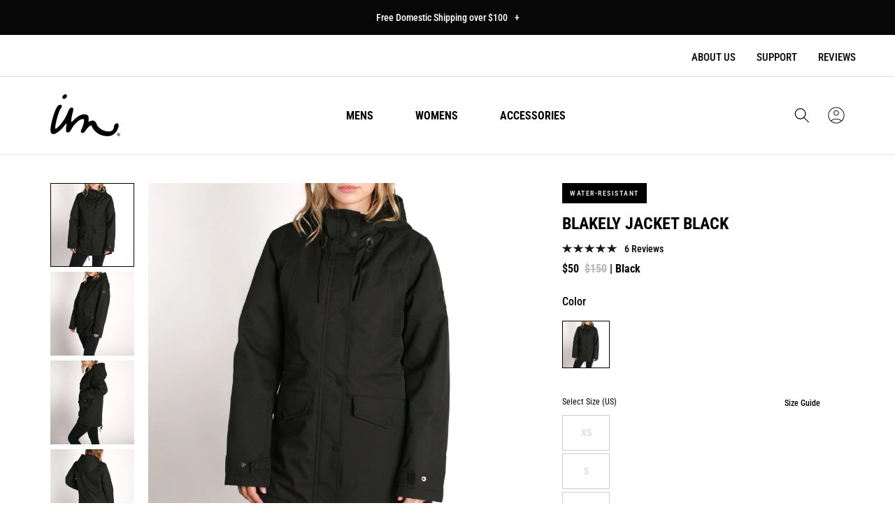

--- FILE ---
content_type: text/html; charset=utf-8
request_url: https://imperialmotion.com/collections/womens/products/blakely-jacket-black
body_size: 57150
content:
<!doctype html>
<html class="no-js" lang="en">
  <head>
    <!-- Google Tag Manager -->
    <script>(function(w,d,s,l,i){w[l]=w[l]||[];w[l].push({'gtm.start':
            new Date().getTime(),event:'gtm.js'});var f=d.getElementsByTagName(s)[0],
          j=d.createElement(s),dl=l!='dataLayer'?'&l='+l:'';j.async=true;j.src=
          'https://www.googletagmanager.com/gtm.js?id='+i+dl;f.parentNode.insertBefore(j,f);
      })(window,document,'script','dataLayer','GTM-MW957R2');</script>
    <!-- End Google Tag Manager -->
    
    <script>
window.KiwiSizing = window.KiwiSizing === undefined ? {} : window.KiwiSizing;
KiwiSizing.shop = "imperial-motion-dev.myshopify.com";


KiwiSizing.data = {
  collections: "266748461122,278078881858,157300654146,74805641282,454120910,157879566402,157475962946,153360171074,269195575362,268765691970,269174636610,61790257218,157306191938,439675470,266785882178,268827951170,268828246082",
  tags: "All Weather,Best Seller,Black,blakely-jacket-black,Classics60,Cold 19,Hooded,Jacket,New,Pacific Twill,Top,Whit's Favorites,Women,ws_sync",
  product: "4177104699458",
  vendor: "IM Womens",
  type: "Jacket",
  title: "Blakely Jacket Black",
  images: ["\/\/imperialmotion.com\/cdn\/shop\/products\/Blakey_Parka-Black-Model-Front.jpg?v=1571610646","\/\/imperialmotion.com\/cdn\/shop\/products\/Blakey_Parka-Black-Model-Front-3.jpg?v=1571610646","\/\/imperialmotion.com\/cdn\/shop\/products\/Blakey_Parka-Black-Model-Side.jpg?v=1571610646","\/\/imperialmotion.com\/cdn\/shop\/products\/Blakey_Parka-Black-Model-Back.jpg?v=1571610646","\/\/imperialmotion.com\/cdn\/shop\/products\/Blakey_Parka-Black-Model-Lining-1.jpg?v=1571610646","\/\/imperialmotion.com\/cdn\/shop\/products\/Blakey_Parka-Black-Model-Lining-3.jpg?v=1571610646","\/\/imperialmotion.com\/cdn\/shop\/products\/Blakey_Parka-Black-Model-Detail.jpg?v=1571610646"],
  options: [{"name":"Color","position":1,"values":["Black"]},{"name":"Size","position":2,"values":["XS","S","M","L","XL"]}],
  variants: [{"id":30323888685122,"title":"Black \/ XS","option1":"Black","option2":"XS","option3":null,"sku":"BLKLYJKT-BLK-XS","requires_shipping":true,"taxable":true,"featured_image":{"id":12851587121218,"product_id":4177104699458,"position":1,"created_at":"2019-10-03T16:24:58-07:00","updated_at":"2019-10-20T15:30:46-07:00","alt":null,"width":2000,"height":2000,"src":"\/\/imperialmotion.com\/cdn\/shop\/products\/Blakey_Parka-Black-Model-Front.jpg?v=1571610646","variant_ids":[30323888685122,30323888717890,30323888750658,30323888816194,30323888848962]},"available":false,"name":"Blakely Jacket Black - Black \/ XS","public_title":"Black \/ XS","options":["Black","XS"],"price":5000,"weight":227,"compare_at_price":15000,"inventory_quantity":0,"inventory_management":"shopify","inventory_policy":"deny","barcode":"849116061952","featured_media":{"alt":null,"id":2145942208578,"position":1,"preview_image":{"aspect_ratio":1.0,"height":2000,"width":2000,"src":"\/\/imperialmotion.com\/cdn\/shop\/products\/Blakey_Parka-Black-Model-Front.jpg?v=1571610646"}},"requires_selling_plan":false,"selling_plan_allocations":[],"quantity_rule":{"min":1,"max":null,"increment":1}},{"id":30323888717890,"title":"Black \/ S","option1":"Black","option2":"S","option3":null,"sku":"BLKLYJKT-BLK-S","requires_shipping":true,"taxable":true,"featured_image":{"id":12851587121218,"product_id":4177104699458,"position":1,"created_at":"2019-10-03T16:24:58-07:00","updated_at":"2019-10-20T15:30:46-07:00","alt":null,"width":2000,"height":2000,"src":"\/\/imperialmotion.com\/cdn\/shop\/products\/Blakey_Parka-Black-Model-Front.jpg?v=1571610646","variant_ids":[30323888685122,30323888717890,30323888750658,30323888816194,30323888848962]},"available":false,"name":"Blakely Jacket Black - Black \/ S","public_title":"Black \/ S","options":["Black","S"],"price":5000,"weight":227,"compare_at_price":15000,"inventory_quantity":0,"inventory_management":"shopify","inventory_policy":"deny","barcode":"849116061969","featured_media":{"alt":null,"id":2145942208578,"position":1,"preview_image":{"aspect_ratio":1.0,"height":2000,"width":2000,"src":"\/\/imperialmotion.com\/cdn\/shop\/products\/Blakey_Parka-Black-Model-Front.jpg?v=1571610646"}},"requires_selling_plan":false,"selling_plan_allocations":[],"quantity_rule":{"min":1,"max":null,"increment":1}},{"id":30323888750658,"title":"Black \/ M","option1":"Black","option2":"M","option3":null,"sku":"BLKLYJKT-BLK-M","requires_shipping":true,"taxable":true,"featured_image":{"id":12851587121218,"product_id":4177104699458,"position":1,"created_at":"2019-10-03T16:24:58-07:00","updated_at":"2019-10-20T15:30:46-07:00","alt":null,"width":2000,"height":2000,"src":"\/\/imperialmotion.com\/cdn\/shop\/products\/Blakey_Parka-Black-Model-Front.jpg?v=1571610646","variant_ids":[30323888685122,30323888717890,30323888750658,30323888816194,30323888848962]},"available":false,"name":"Blakely Jacket Black - Black \/ M","public_title":"Black \/ M","options":["Black","M"],"price":5000,"weight":227,"compare_at_price":15000,"inventory_quantity":0,"inventory_management":"shopify","inventory_policy":"deny","barcode":"849116061976","featured_media":{"alt":null,"id":2145942208578,"position":1,"preview_image":{"aspect_ratio":1.0,"height":2000,"width":2000,"src":"\/\/imperialmotion.com\/cdn\/shop\/products\/Blakey_Parka-Black-Model-Front.jpg?v=1571610646"}},"requires_selling_plan":false,"selling_plan_allocations":[],"quantity_rule":{"min":1,"max":null,"increment":1}},{"id":30323888816194,"title":"Black \/ L","option1":"Black","option2":"L","option3":null,"sku":"BLKLYJKT-BLK-L","requires_shipping":true,"taxable":true,"featured_image":{"id":12851587121218,"product_id":4177104699458,"position":1,"created_at":"2019-10-03T16:24:58-07:00","updated_at":"2019-10-20T15:30:46-07:00","alt":null,"width":2000,"height":2000,"src":"\/\/imperialmotion.com\/cdn\/shop\/products\/Blakey_Parka-Black-Model-Front.jpg?v=1571610646","variant_ids":[30323888685122,30323888717890,30323888750658,30323888816194,30323888848962]},"available":false,"name":"Blakely Jacket Black - Black \/ L","public_title":"Black \/ L","options":["Black","L"],"price":5000,"weight":227,"compare_at_price":15000,"inventory_quantity":0,"inventory_management":"shopify","inventory_policy":"deny","barcode":"849116061983","featured_media":{"alt":null,"id":2145942208578,"position":1,"preview_image":{"aspect_ratio":1.0,"height":2000,"width":2000,"src":"\/\/imperialmotion.com\/cdn\/shop\/products\/Blakey_Parka-Black-Model-Front.jpg?v=1571610646"}},"requires_selling_plan":false,"selling_plan_allocations":[],"quantity_rule":{"min":1,"max":null,"increment":1}},{"id":30323888848962,"title":"Black \/ XL","option1":"Black","option2":"XL","option3":null,"sku":"BLKLYJKT-BLK-XL","requires_shipping":true,"taxable":true,"featured_image":{"id":12851587121218,"product_id":4177104699458,"position":1,"created_at":"2019-10-03T16:24:58-07:00","updated_at":"2019-10-20T15:30:46-07:00","alt":null,"width":2000,"height":2000,"src":"\/\/imperialmotion.com\/cdn\/shop\/products\/Blakey_Parka-Black-Model-Front.jpg?v=1571610646","variant_ids":[30323888685122,30323888717890,30323888750658,30323888816194,30323888848962]},"available":false,"name":"Blakely Jacket Black - Black \/ XL","public_title":"Black \/ XL","options":["Black","XL"],"price":5000,"weight":227,"compare_at_price":15000,"inventory_quantity":0,"inventory_management":"shopify","inventory_policy":"deny","barcode":"849116061990","featured_media":{"alt":null,"id":2145942208578,"position":1,"preview_image":{"aspect_ratio":1.0,"height":2000,"width":2000,"src":"\/\/imperialmotion.com\/cdn\/shop\/products\/Blakey_Parka-Black-Model-Front.jpg?v=1571610646"}},"requires_selling_plan":false,"selling_plan_allocations":[],"quantity_rule":{"min":1,"max":null,"increment":1}}],
};

</script>
    <meta charset="utf-8">
    <meta http-equiv="X-UA-Compatible" content="IE=edge">
    <meta name="viewport" content="width=device-width,initial-scale=1">
    <meta name="theme-color" content="">
    <link rel="canonical" href="https://imperialmotion.com/products/blakely-jacket-black">
    <link rel="preconnect" href="https://cdn.shopify.com" crossorigin><link rel="icon" type="image/png" href="//imperialmotion.com/cdn/shop/files/apple-touch-icon_32x32.png?v=1699662084"><link rel="preconnect" href="https://fonts.shopifycdn.com" crossorigin><title>
      Blakely Jacket Black
 &ndash; Imperial Motion</title>

    

    
      <meta name="description" content="Shop the Blakely Jacket">
    

    
<script>
  const observer = new MutationObserver(e => {
    e.forEach(({addedNodes: e}) => {
      e.forEach(e => {
        1 === e.nodeType && "SCRIPT" === e.tagName && (e.innerHTML.includes("asyncLoad") && (e.innerHTML = e.innerHTML.replace("if(window.attachEvent)", "document.addEventListener('asyncLazyLoad',function(event){asyncLoad();});if(window.attachEvent)").replaceAll(", asyncLoad", ", function(){}")), e.innerHTML.includes("PreviewBarInjector") && (e.innerHTML = e.innerHTML.replace("DOMContentLoaded", "asyncLazyLoad")), (e.className == 'analytics') && (e.type = 'text/lazyload'), (e.src.includes("assets/storefront/features") || e.src.includes("assets/shopify_pay") || e.src.includes("connect.facebook.net")) && (e.setAttribute("data-src", e.src), e.removeAttribute("src")))
      })
    })
  });
  observer.observe(document.documentElement, {childList: !0, subtree: !0})
</script>



<meta property="og:site_name" content="Imperial Motion">
<meta property="og:url" content="https://imperialmotion.com/products/blakely-jacket-black">
<meta property="og:title" content="Blakely Jacket Black">
<meta property="og:type" content="product">
<meta property="og:description" content="Shop the Blakely Jacket"><meta property="og:image" content="http://imperialmotion.com/cdn/shop/products/Blakey_Parka-Black-Model-Front.jpg?v=1571610646">
  <meta property="og:image:secure_url" content="https://imperialmotion.com/cdn/shop/products/Blakey_Parka-Black-Model-Front.jpg?v=1571610646">
  <meta property="og:image:width" content="2000">
  <meta property="og:image:height" content="2000"><meta property="og:price:amount" content="50.00">
  <meta property="og:price:currency" content="USD"><meta name="twitter:card" content="summary_large_image">
<meta name="twitter:title" content="Blakely Jacket Black">
<meta name="twitter:description" content="Shop the Blakely Jacket">


    

    <style data-shopify>
      @font-face {
  font-family: "Roboto Condensed";
  font-weight: 400;
  font-style: normal;
  font-display: swap;
  src: url("//imperialmotion.com/cdn/fonts/roboto_condensed/robotocondensed_n4.01812de96ca5a5e9d19bef3ca9cc80dd1bf6c8b8.woff2") format("woff2"),
       url("//imperialmotion.com/cdn/fonts/roboto_condensed/robotocondensed_n4.3930e6ddba458dc3cb725a82a2668eac3c63c104.woff") format("woff");
}

      @font-face {
  font-family: "Roboto Condensed";
  font-weight: 700;
  font-style: normal;
  font-display: swap;
  src: url("//imperialmotion.com/cdn/fonts/roboto_condensed/robotocondensed_n7.0c73a613503672be244d2f29ab6ddd3fc3cc69ae.woff2") format("woff2"),
       url("//imperialmotion.com/cdn/fonts/roboto_condensed/robotocondensed_n7.ef6ece86ba55f49c27c4904a493c283a40f3a66e.woff") format("woff");
}

      @font-face {
  font-family: "Roboto Condensed";
  font-weight: 600;
  font-style: normal;
  font-display: swap;
  src: url("//imperialmotion.com/cdn/fonts/roboto_condensed/robotocondensed_n6.c516dc992de767fe135f0d2baded23e033d4e3ea.woff2") format("woff2"),
       url("//imperialmotion.com/cdn/fonts/roboto_condensed/robotocondensed_n6.881fbb9b185667f58f34ac71cbecd9f5ba6c3efe.woff") format("woff");
}

      @font-face {
  font-family: "Roboto Condensed";
  font-weight: 500;
  font-style: normal;
  font-display: swap;
  src: url("//imperialmotion.com/cdn/fonts/roboto_condensed/robotocondensed_n5.753e8e75cdb3aced074986880588a95576768e7a.woff2") format("woff2"),
       url("//imperialmotion.com/cdn/fonts/roboto_condensed/robotocondensed_n5.d077911a9ecebd041d38bbe886c8dc56d626fe74.woff") format("woff");
}

      @font-face {
  font-family: "Roboto Condensed";
  font-weight: 400;
  font-style: normal;
  font-display: swap;
  src: url("//imperialmotion.com/cdn/fonts/roboto_condensed/robotocondensed_n4.01812de96ca5a5e9d19bef3ca9cc80dd1bf6c8b8.woff2") format("woff2"),
       url("//imperialmotion.com/cdn/fonts/roboto_condensed/robotocondensed_n4.3930e6ddba458dc3cb725a82a2668eac3c63c104.woff") format("woff");
}

      @font-face {
  font-family: "Roboto Condensed";
  font-weight: 300;
  font-style: normal;
  font-display: swap;
  src: url("//imperialmotion.com/cdn/fonts/roboto_condensed/robotocondensed_n3.38291bb39188492034837c889e515fe4214c9ab1.woff2") format("woff2"),
       url("//imperialmotion.com/cdn/fonts/roboto_condensed/robotocondensed_n3.972a2971396f541bcf7e65620ec6e435f27c381b.woff") format("woff");
}
:root {
      --font-body-family: "Roboto Condensed", sans-serif;
      --font-body-style: normal;
      --font-body-weight: 300;
      --font-body-regular-weight: 400;
      --font-body-medium-weight: 500;


      --font-heading-family: "Roboto Condensed", sans-serif;
      --font-heading-style: normal;
      --font-heading-weight: 700;

      --font-size-heading-1: 60px;
      --font-size-heading-1-mobile: 36px;
      --font-size-heading-1-value: 60;
      --font-size-heading-1-mobile-value: 36;

      --font-size-heading-2: 50px;
      --font-size-heading-2-mobile: 36px;
      --font-size-heading-2-value: 50;
      --font-size-heading-2-mobile-value: 36;

      --font-size-heading-3: 40px;
      --font-size-heading-3-mobile: 30px;
      --font-size-heading-3-value: 40;
      --font-size-heading-3-mobile-value: 30;

      --font-size-heading-4: 36px;
      --font-size-heading-4-mobile: 24px;
      --font-size-heading-4-value: 36;
      --font-size-heading-4-mobile-value: 24;

      --font-size-heading-5: 24px;
      --font-size-heading-6: 18px;

      --font-size-small: 12px;
      --font-size-base: 14px;
      --font-size-text: 16px;
      --font-size-button: 16px;

      --color-base-text: 0, 0, 0;
      --color-secondary-text: 255, 255, 255;
      --color-secondary-text-light: 180, 181, 182;
      --color-base-background-1: 255, 255, 255;
      --color-base-background-2: 0, 0, 0;
      --color-base-background-light-2: 0, 0, 0;
      --color-button-primary-text: 255, 255, 255;
      --color-button-hover-primary-text: 255, 255, 255;
      --color-button-secondary-text: 0, 0, 0;
      --color-button-hover-secondary-text: 255, 255, 255;
      --color-button-primary-bg: 219, 84, 69;
      --color-button-hover-primary-bg: 253, 124, 111;
      --color-button-secondary-bg: 255, 255, 255;
      --color-button-hover-secondary-bg: 0, 0, 0;
      --color-border: 180, 181, 182;
      --color-error: 219, 84, 69;
      --color-success: 48, 122, 7;

      --page-width: 1440px;
      --page-width-margin: 0rem;
      }

      *,
      *::before,
      *::after {
        box-sizing: inherit;
      }

      html {
        box-sizing: border-box;
        font-size: var(--font-size-text);
        height: 100%;
      }

      body {
        display: flex;
        flex-direction: column;
        min-height: 100%;
        margin: 0;
        font-size: var(--font-size-text);
        letter-spacing: normal;
        line-height: 1.6;
        font-family: var(--font-body-family);
        font-style: var(--font-body-style);
        font-weight: var(--font-body-weight);
      }

      #shopify-section-footer {
        margin-top: auto;
      }

      img[referrerpolicy] {
        display: none;
      }

      @media screen and (min-width: 750px) {
        body {
          font-size: var(--font-size-text);
        }
      }
    </style>

<script>
  if (!(((window || {}).CSS || {}).supports && window.CSS.supports('(--a: 0)'))) {
    const script = document.createElement('script');
    script.type = 'text/javascript';
    script.src = 'https://cdn.jsdelivr.net/npm/css-vars-ponyfill@2';
    script.onload = function () {
      cssVars({});
    };

    document.getElementsByTagName('head')[0].appendChild(script);
  }
</script>

    <link rel="preload" href="//imperialmotion.com/cdn/shop/t/271/assets/base.css?v=34024963774191121881732183575" as="style">
    <link rel="preload" href="//imperialmotion.com/cdn/shop/t/271/assets/swiper.css?v=139165404985792278191726564799" as="style">
    <link rel="preload" href="//imperialmotion.com/cdn/shop/t/271/assets/component-product-card-mini.css?v=59732335766711686761730384713" as="style">
    <link rel="preload" href="//imperialmotion.com/cdn/shop/t/271/assets/component-loading-overlay.css?v=167310470843593579841726564799" as="style">
    <link rel="preload" href="//imperialmotion.com/cdn/shop/t/271/assets/component-product-reviews.css?v=160226328820474981991726564799" as="style">

    <link href="//imperialmotion.com/cdn/shop/t/271/assets/base.css?v=34024963774191121881732183575" rel="stylesheet" type="text/css" media="all" />
    <link href="//imperialmotion.com/cdn/shop/t/271/assets/swiper.css?v=139165404985792278191726564799" rel="stylesheet" type="text/css" media="all" />
    <link href="//imperialmotion.com/cdn/shop/t/271/assets/component-product-card-mini.css?v=59732335766711686761730384713" rel="stylesheet" type="text/css" media="all" />
    <link href="//imperialmotion.com/cdn/shop/t/271/assets/component-loading-overlay.css?v=167310470843593579841726564799" rel="stylesheet" type="text/css" media="all" />
    <link href="//imperialmotion.com/cdn/shop/t/271/assets/component-product-reviews.css?v=160226328820474981991726564799" rel="stylesheet" type="text/css" media="all" />
  
    <link rel="preload" href="//imperialmotion.com/cdn/shop/t/271/assets/libs.min.js?v=144407220514337377111732107808" as="script">
    <link rel="preload" href="//imperialmotion.com/cdn/shop/t/271/assets/global.js?v=56768314563617603641732106515" as="script">
    <link rel="preload" href="//imperialmotion.com/cdn/shop/t/271/assets/swiper.min.js?v=158430032944672323711726564799" as="script">
    <link rel="preload" href="//imperialmotion.com/cdn/shop/t/271/assets/slideshow.js?v=112864517704161810381726565343" as="script">
    <link rel="preload" href="//imperialmotion.com/cdn/shop/t/271/assets/product-card-mini.js?v=56783354272873147331726564799" as="script">

    <script src="//imperialmotion.com/cdn/shop/t/271/assets/global.js?v=56768314563617603641732106515" defer="defer"></script>
    <script src="//imperialmotion.com/cdn/shop/t/271/assets/swiper.min.js?v=158430032944672323711726564799" defer="defer"></script>
    <script src="//imperialmotion.com/cdn/shop/t/271/assets/slideshow.js?v=112864517704161810381726565343" defer="defer"></script>
    <script src="//imperialmotion.com/cdn/shop/t/271/assets/product-card-mini.js?v=56783354272873147331726564799" defer="defer"></script>
    <script src="//imperialmotion.com/cdn/shop/t/271/assets/libs.min.js?v=144407220514337377111732107808" defer="defer"></script>

    <script>window.performance && window.performance.mark && window.performance.mark('shopify.content_for_header.start');</script><meta name="google-site-verification" content="sgJOmYfCu1svyeXL-NB8R9GC2vNsCuFVJLdOQzTdePI">
<meta id="shopify-digital-wallet" name="shopify-digital-wallet" content="/19688409/digital_wallets/dialog">
<meta name="shopify-checkout-api-token" content="1443ad1e2058fa848c7df99eb49eb6fb">
<meta id="in-context-paypal-metadata" data-shop-id="19688409" data-venmo-supported="false" data-environment="production" data-locale="en_US" data-paypal-v4="true" data-currency="USD">
<link rel="alternate" hreflang="x-default" href="https://imperialmotion.com/products/blakely-jacket-black">
<link rel="alternate" hreflang="en-AU" href="https://imperialmotion.com/en-au/products/blakely-jacket-black">
<link rel="alternate" hreflang="en-US" href="https://imperialmotion.com/products/blakely-jacket-black">
<link rel="alternate" type="application/json+oembed" href="https://imperialmotion.com/products/blakely-jacket-black.oembed">
<script async="async" src="/checkouts/internal/preloads.js?locale=en-US"></script>
<link rel="preconnect" href="https://shop.app" crossorigin="anonymous">
<script async="async" src="https://shop.app/checkouts/internal/preloads.js?locale=en-US&shop_id=19688409" crossorigin="anonymous"></script>
<script id="apple-pay-shop-capabilities" type="application/json">{"shopId":19688409,"countryCode":"US","currencyCode":"USD","merchantCapabilities":["supports3DS"],"merchantId":"gid:\/\/shopify\/Shop\/19688409","merchantName":"Imperial Motion","requiredBillingContactFields":["postalAddress","email","phone"],"requiredShippingContactFields":["postalAddress","email","phone"],"shippingType":"shipping","supportedNetworks":["visa","masterCard","amex","discover","elo","jcb"],"total":{"type":"pending","label":"Imperial Motion","amount":"1.00"},"shopifyPaymentsEnabled":true,"supportsSubscriptions":true}</script>
<script id="shopify-features" type="application/json">{"accessToken":"1443ad1e2058fa848c7df99eb49eb6fb","betas":["rich-media-storefront-analytics"],"domain":"imperialmotion.com","predictiveSearch":true,"shopId":19688409,"locale":"en"}</script>
<script>var Shopify = Shopify || {};
Shopify.shop = "imperial-motion-dev.myshopify.com";
Shopify.locale = "en";
Shopify.currency = {"active":"USD","rate":"1.0"};
Shopify.country = "US";
Shopify.theme = {"name":"PC Staging | BF Page Update | 11.20","id":128694091842,"schema_name":"True","schema_version":"1.0","theme_store_id":null,"role":"main"};
Shopify.theme.handle = "null";
Shopify.theme.style = {"id":null,"handle":null};
Shopify.cdnHost = "imperialmotion.com/cdn";
Shopify.routes = Shopify.routes || {};
Shopify.routes.root = "/";</script>
<script type="module">!function(o){(o.Shopify=o.Shopify||{}).modules=!0}(window);</script>
<script>!function(o){function n(){var o=[];function n(){o.push(Array.prototype.slice.apply(arguments))}return n.q=o,n}var t=o.Shopify=o.Shopify||{};t.loadFeatures=n(),t.autoloadFeatures=n()}(window);</script>
<script>
  window.ShopifyPay = window.ShopifyPay || {};
  window.ShopifyPay.apiHost = "shop.app\/pay";
  window.ShopifyPay.redirectState = null;
</script>
<script id="shop-js-analytics" type="application/json">{"pageType":"product"}</script>
<script defer="defer" async type="module" src="//imperialmotion.com/cdn/shopifycloud/shop-js/modules/v2/client.init-shop-cart-sync_C5BV16lS.en.esm.js"></script>
<script defer="defer" async type="module" src="//imperialmotion.com/cdn/shopifycloud/shop-js/modules/v2/chunk.common_CygWptCX.esm.js"></script>
<script type="module">
  await import("//imperialmotion.com/cdn/shopifycloud/shop-js/modules/v2/client.init-shop-cart-sync_C5BV16lS.en.esm.js");
await import("//imperialmotion.com/cdn/shopifycloud/shop-js/modules/v2/chunk.common_CygWptCX.esm.js");

  window.Shopify.SignInWithShop?.initShopCartSync?.({"fedCMEnabled":true,"windoidEnabled":true});

</script>
<script>
  window.Shopify = window.Shopify || {};
  if (!window.Shopify.featureAssets) window.Shopify.featureAssets = {};
  window.Shopify.featureAssets['shop-js'] = {"shop-cart-sync":["modules/v2/client.shop-cart-sync_ZFArdW7E.en.esm.js","modules/v2/chunk.common_CygWptCX.esm.js"],"init-fed-cm":["modules/v2/client.init-fed-cm_CmiC4vf6.en.esm.js","modules/v2/chunk.common_CygWptCX.esm.js"],"shop-button":["modules/v2/client.shop-button_tlx5R9nI.en.esm.js","modules/v2/chunk.common_CygWptCX.esm.js"],"shop-cash-offers":["modules/v2/client.shop-cash-offers_DOA2yAJr.en.esm.js","modules/v2/chunk.common_CygWptCX.esm.js","modules/v2/chunk.modal_D71HUcav.esm.js"],"init-windoid":["modules/v2/client.init-windoid_sURxWdc1.en.esm.js","modules/v2/chunk.common_CygWptCX.esm.js"],"shop-toast-manager":["modules/v2/client.shop-toast-manager_ClPi3nE9.en.esm.js","modules/v2/chunk.common_CygWptCX.esm.js"],"init-shop-email-lookup-coordinator":["modules/v2/client.init-shop-email-lookup-coordinator_B8hsDcYM.en.esm.js","modules/v2/chunk.common_CygWptCX.esm.js"],"init-shop-cart-sync":["modules/v2/client.init-shop-cart-sync_C5BV16lS.en.esm.js","modules/v2/chunk.common_CygWptCX.esm.js"],"avatar":["modules/v2/client.avatar_BTnouDA3.en.esm.js"],"pay-button":["modules/v2/client.pay-button_FdsNuTd3.en.esm.js","modules/v2/chunk.common_CygWptCX.esm.js"],"init-customer-accounts":["modules/v2/client.init-customer-accounts_DxDtT_ad.en.esm.js","modules/v2/client.shop-login-button_C5VAVYt1.en.esm.js","modules/v2/chunk.common_CygWptCX.esm.js","modules/v2/chunk.modal_D71HUcav.esm.js"],"init-shop-for-new-customer-accounts":["modules/v2/client.init-shop-for-new-customer-accounts_ChsxoAhi.en.esm.js","modules/v2/client.shop-login-button_C5VAVYt1.en.esm.js","modules/v2/chunk.common_CygWptCX.esm.js","modules/v2/chunk.modal_D71HUcav.esm.js"],"shop-login-button":["modules/v2/client.shop-login-button_C5VAVYt1.en.esm.js","modules/v2/chunk.common_CygWptCX.esm.js","modules/v2/chunk.modal_D71HUcav.esm.js"],"init-customer-accounts-sign-up":["modules/v2/client.init-customer-accounts-sign-up_CPSyQ0Tj.en.esm.js","modules/v2/client.shop-login-button_C5VAVYt1.en.esm.js","modules/v2/chunk.common_CygWptCX.esm.js","modules/v2/chunk.modal_D71HUcav.esm.js"],"shop-follow-button":["modules/v2/client.shop-follow-button_Cva4Ekp9.en.esm.js","modules/v2/chunk.common_CygWptCX.esm.js","modules/v2/chunk.modal_D71HUcav.esm.js"],"checkout-modal":["modules/v2/client.checkout-modal_BPM8l0SH.en.esm.js","modules/v2/chunk.common_CygWptCX.esm.js","modules/v2/chunk.modal_D71HUcav.esm.js"],"lead-capture":["modules/v2/client.lead-capture_Bi8yE_yS.en.esm.js","modules/v2/chunk.common_CygWptCX.esm.js","modules/v2/chunk.modal_D71HUcav.esm.js"],"shop-login":["modules/v2/client.shop-login_D6lNrXab.en.esm.js","modules/v2/chunk.common_CygWptCX.esm.js","modules/v2/chunk.modal_D71HUcav.esm.js"],"payment-terms":["modules/v2/client.payment-terms_CZxnsJam.en.esm.js","modules/v2/chunk.common_CygWptCX.esm.js","modules/v2/chunk.modal_D71HUcav.esm.js"]};
</script>
<script>(function() {
  var isLoaded = false;
  function asyncLoad() {
    if (isLoaded) return;
    isLoaded = true;
    var urls = ["https:\/\/static.rechargecdn.com\/static\/js\/recharge.js?shop=imperial-motion-dev.myshopify.com","https:\/\/shopifycdn.aaawebstore.com\/formbuilder\/appfiles\/aaa_form_builder_script_minify_v1.js?shop=imperial-motion-dev.myshopify.com","\/\/cdn.shopify.com\/proxy\/3172d256d2bd0f2f7a89718adb90030a634fecb996c6c0321affc738b14cddba\/preproduct.onrender.com\/preproduct-embed.js?v=2.0\u0026shop=imperial-motion-dev.myshopify.com\u0026sp-cache-control=cHVibGljLCBtYXgtYWdlPTkwMA","https:\/\/scripts.juniphq.com\/v1\/junip_shopify.js?shop=imperial-motion-dev.myshopify.com","https:\/\/cdn-bundler.nice-team.net\/app\/js\/bundler.js?shop=imperial-motion-dev.myshopify.com"];
    for (var i = 0; i < urls.length; i++) {
      var s = document.createElement('script');
      s.type = 'text/javascript';
      s.async = true;
      s.src = urls[i];
      var x = document.getElementsByTagName('script')[0];
      x.parentNode.insertBefore(s, x);
    }
  };
  if(window.attachEvent) {
    window.attachEvent('onload', asyncLoad);
  } else {
    window.addEventListener('load', asyncLoad, false);
  }
})();</script>
<script id="__st">var __st={"a":19688409,"offset":-28800,"reqid":"1b8f41d5-ad42-401c-9aa5-52049aca4f06-1768789889","pageurl":"imperialmotion.com\/collections\/womens\/products\/blakely-jacket-black","u":"8b6f1359d31e","p":"product","rtyp":"product","rid":4177104699458};</script>
<script>window.ShopifyPaypalV4VisibilityTracking = true;</script>
<script id="captcha-bootstrap">!function(){'use strict';const t='contact',e='account',n='new_comment',o=[[t,t],['blogs',n],['comments',n],[t,'customer']],c=[[e,'customer_login'],[e,'guest_login'],[e,'recover_customer_password'],[e,'create_customer']],r=t=>t.map((([t,e])=>`form[action*='/${t}']:not([data-nocaptcha='true']) input[name='form_type'][value='${e}']`)).join(','),a=t=>()=>t?[...document.querySelectorAll(t)].map((t=>t.form)):[];function s(){const t=[...o],e=r(t);return a(e)}const i='password',u='form_key',d=['recaptcha-v3-token','g-recaptcha-response','h-captcha-response',i],f=()=>{try{return window.sessionStorage}catch{return}},m='__shopify_v',_=t=>t.elements[u];function p(t,e,n=!1){try{const o=window.sessionStorage,c=JSON.parse(o.getItem(e)),{data:r}=function(t){const{data:e,action:n}=t;return t[m]||n?{data:e,action:n}:{data:t,action:n}}(c);for(const[e,n]of Object.entries(r))t.elements[e]&&(t.elements[e].value=n);n&&o.removeItem(e)}catch(o){console.error('form repopulation failed',{error:o})}}const l='form_type',E='cptcha';function T(t){t.dataset[E]=!0}const w=window,h=w.document,L='Shopify',v='ce_forms',y='captcha';let A=!1;((t,e)=>{const n=(g='f06e6c50-85a8-45c8-87d0-21a2b65856fe',I='https://cdn.shopify.com/shopifycloud/storefront-forms-hcaptcha/ce_storefront_forms_captcha_hcaptcha.v1.5.2.iife.js',D={infoText:'Protected by hCaptcha',privacyText:'Privacy',termsText:'Terms'},(t,e,n)=>{const o=w[L][v],c=o.bindForm;if(c)return c(t,g,e,D).then(n);var r;o.q.push([[t,g,e,D],n]),r=I,A||(h.body.append(Object.assign(h.createElement('script'),{id:'captcha-provider',async:!0,src:r})),A=!0)});var g,I,D;w[L]=w[L]||{},w[L][v]=w[L][v]||{},w[L][v].q=[],w[L][y]=w[L][y]||{},w[L][y].protect=function(t,e){n(t,void 0,e),T(t)},Object.freeze(w[L][y]),function(t,e,n,w,h,L){const[v,y,A,g]=function(t,e,n){const i=e?o:[],u=t?c:[],d=[...i,...u],f=r(d),m=r(i),_=r(d.filter((([t,e])=>n.includes(e))));return[a(f),a(m),a(_),s()]}(w,h,L),I=t=>{const e=t.target;return e instanceof HTMLFormElement?e:e&&e.form},D=t=>v().includes(t);t.addEventListener('submit',(t=>{const e=I(t);if(!e)return;const n=D(e)&&!e.dataset.hcaptchaBound&&!e.dataset.recaptchaBound,o=_(e),c=g().includes(e)&&(!o||!o.value);(n||c)&&t.preventDefault(),c&&!n&&(function(t){try{if(!f())return;!function(t){const e=f();if(!e)return;const n=_(t);if(!n)return;const o=n.value;o&&e.removeItem(o)}(t);const e=Array.from(Array(32),(()=>Math.random().toString(36)[2])).join('');!function(t,e){_(t)||t.append(Object.assign(document.createElement('input'),{type:'hidden',name:u})),t.elements[u].value=e}(t,e),function(t,e){const n=f();if(!n)return;const o=[...t.querySelectorAll(`input[type='${i}']`)].map((({name:t})=>t)),c=[...d,...o],r={};for(const[a,s]of new FormData(t).entries())c.includes(a)||(r[a]=s);n.setItem(e,JSON.stringify({[m]:1,action:t.action,data:r}))}(t,e)}catch(e){console.error('failed to persist form',e)}}(e),e.submit())}));const S=(t,e)=>{t&&!t.dataset[E]&&(n(t,e.some((e=>e===t))),T(t))};for(const o of['focusin','change'])t.addEventListener(o,(t=>{const e=I(t);D(e)&&S(e,y())}));const B=e.get('form_key'),M=e.get(l),P=B&&M;t.addEventListener('DOMContentLoaded',(()=>{const t=y();if(P)for(const e of t)e.elements[l].value===M&&p(e,B);[...new Set([...A(),...v().filter((t=>'true'===t.dataset.shopifyCaptcha))])].forEach((e=>S(e,t)))}))}(h,new URLSearchParams(w.location.search),n,t,e,['guest_login'])})(!0,!0)}();</script>
<script integrity="sha256-4kQ18oKyAcykRKYeNunJcIwy7WH5gtpwJnB7kiuLZ1E=" data-source-attribution="shopify.loadfeatures" defer="defer" src="//imperialmotion.com/cdn/shopifycloud/storefront/assets/storefront/load_feature-a0a9edcb.js" crossorigin="anonymous"></script>
<script crossorigin="anonymous" defer="defer" src="//imperialmotion.com/cdn/shopifycloud/storefront/assets/shopify_pay/storefront-65b4c6d7.js?v=20250812"></script>
<script data-source-attribution="shopify.dynamic_checkout.dynamic.init">var Shopify=Shopify||{};Shopify.PaymentButton=Shopify.PaymentButton||{isStorefrontPortableWallets:!0,init:function(){window.Shopify.PaymentButton.init=function(){};var t=document.createElement("script");t.src="https://imperialmotion.com/cdn/shopifycloud/portable-wallets/latest/portable-wallets.en.js",t.type="module",document.head.appendChild(t)}};
</script>
<script data-source-attribution="shopify.dynamic_checkout.buyer_consent">
  function portableWalletsHideBuyerConsent(e){var t=document.getElementById("shopify-buyer-consent"),n=document.getElementById("shopify-subscription-policy-button");t&&n&&(t.classList.add("hidden"),t.setAttribute("aria-hidden","true"),n.removeEventListener("click",e))}function portableWalletsShowBuyerConsent(e){var t=document.getElementById("shopify-buyer-consent"),n=document.getElementById("shopify-subscription-policy-button");t&&n&&(t.classList.remove("hidden"),t.removeAttribute("aria-hidden"),n.addEventListener("click",e))}window.Shopify?.PaymentButton&&(window.Shopify.PaymentButton.hideBuyerConsent=portableWalletsHideBuyerConsent,window.Shopify.PaymentButton.showBuyerConsent=portableWalletsShowBuyerConsent);
</script>
<script data-source-attribution="shopify.dynamic_checkout.cart.bootstrap">document.addEventListener("DOMContentLoaded",(function(){function t(){return document.querySelector("shopify-accelerated-checkout-cart, shopify-accelerated-checkout")}if(t())Shopify.PaymentButton.init();else{new MutationObserver((function(e,n){t()&&(Shopify.PaymentButton.init(),n.disconnect())})).observe(document.body,{childList:!0,subtree:!0})}}));
</script>
<link id="shopify-accelerated-checkout-styles" rel="stylesheet" media="screen" href="https://imperialmotion.com/cdn/shopifycloud/portable-wallets/latest/accelerated-checkout-backwards-compat.css" crossorigin="anonymous">
<style id="shopify-accelerated-checkout-cart">
        #shopify-buyer-consent {
  margin-top: 1em;
  display: inline-block;
  width: 100%;
}

#shopify-buyer-consent.hidden {
  display: none;
}

#shopify-subscription-policy-button {
  background: none;
  border: none;
  padding: 0;
  text-decoration: underline;
  font-size: inherit;
  cursor: pointer;
}

#shopify-subscription-policy-button::before {
  box-shadow: none;
}

      </style>

<script>window.performance && window.performance.mark && window.performance.mark('shopify.content_for_header.end');</script>
<link rel="preload" as="font" href="//imperialmotion.com/cdn/fonts/roboto_condensed/robotocondensed_n4.01812de96ca5a5e9d19bef3ca9cc80dd1bf6c8b8.woff2" type="font/woff2" crossorigin><link rel="preload" as="font" href="//imperialmotion.com/cdn/fonts/roboto_condensed/robotocondensed_n4.01812de96ca5a5e9d19bef3ca9cc80dd1bf6c8b8.woff2" type="font/woff2" crossorigin><link rel="stylesheet" href="//imperialmotion.com/cdn/shop/t/271/assets/component-predictive-search.css?v=164352233336227170051726564799" media="print" onload="this.media='all'"><script>document.documentElement.className = document.documentElement.className.replace('no-js', 'js');</script>
    
    <!-- Begin Clarity Asynchronous Code -->
    <script type="text/javascript">
      (function(c,l,a,r,i,t,y){
        c[a]=c[a]||function(){(c[a].q=c[a].q||[]).push(arguments)};
        t=l.createElement(r);t.async=1;t.src="https://www.clarity.ms/tag/"+i;
        y=l.getElementsByTagName(r)[0];y.parentNode.insertBefore(t,y);
      })(window, document, "clarity", "script", "bjkn3bvcru");
    </script>
    <!-- End Clarity Asynchronous Code -->

    <!-- Google Optimize -->
    <script src="https://www.googleoptimize.com/optimize.js?id=OPT-M5GXGBT"></script>
    <!-- End Google Optimize -->
    
  <script type="text/javascript">
    //var sm_quantity_selector_attr = 'id';
    var sm_override_checkout_button = true;
  	
        
		
        var smFeaturedImage = 'products/Blakey_Parka-Black-Model-Front.jpg';
        var productSMHandle = 'blakely-jacket-black';
        var productSMTitle = 'Blakely Jacket Black';
    
    var sm_is_cart_page = false;
	
</script>

<style>
#gift_container, #gift_container .giftContainerContent, #smProductDetailGiftWrapper {
  all: unset;
}

#gift_container .giftContainerContent *, #smProductDetailGiftWrapper * {
	all: unset;
}

#sticky_gift_icon.stickyGartRight {
  	right: 20px;
    bottom: 20px;
}
#sticky_gift_icon {
    position: fixed;
    bottom: 200px;
    right: 15px;
    z-index: 9999;
}
#sticky_gift_icon a {
    text-decoration: none;
    font-size: 20px;
    color: #34495e;
}
#sticky_gift_icon span {
    display: block;
    -webkit-border-radius: 40px;
    -moz-border-radius: 40px;
    border-radius: 40px;
    background-color: rgba(255,255,255,.9);
    -webkit-box-shadow: 1px 1px 5px grey;
    -moz-box-shadow: 1px 1px 5px grey;
    box-shadow: 1px 1px 5px grey;
    padding: 10px;
    width: 40px;
    height: 40px;
    margin: 0 auto;
    line-height: 40px !important;
    text-align: center;
    text-align: -moz-center;
    text-align: -webkit-center;
    position: relative;
    box-sizing: content-box !important;
    z-index: 1;
}
#sticky_gift_icon mark {
    -webkit-border-radius: 20px;
    -moz-border-radius: 20px;
    border-radius: 20px;
    border: 2px solid #FFF;
    width: 20px;
    height: 20px;
    background-color: #FF6B6B;
    position: absolute;
    top: -5px;
    left: -10px;
    font-size: 10px;
    line-height: 20px;
    font-family: Roboto,sans-serif;
    color: #FFF;
    font-weight: 700;
    box-sizing: content-box !important;
}
#sticky_gift_icon svg.showGifts {
  	height: 30px;
	width: 30px;
	margin-top: 3px;
	vertical-align: inherit;
}
#sticky_gift_icon svg.hideGifts {
  	height: 25px;
    width: 25px;
    margin-top: 8px;
  	display: none;
  	vertical-align: inherit;
}

#gift_container {
  color:black;
  position: fixed;
  z-index: 9999999;
  bottom: 95px;
  right: 20px;
  max-height: 80%;
  overflow-y: scroll;
  overflow-x: hidden;
  -webkit-box-shadow: rgba(0, 0, 0, 0.16) 0px 5px 40px, rgb(0, 0, 0) 0px 5px 0px 0px inset !important;
  -moz-box-shadow: rgba(0, 0, 0, 0.16) 0px 5px 40px, rgb(0, 0, 0) 0px 5px 0px 0px inset !important;
  box-shadow: rgba(0, 0, 0, 0.16) 0px 5px 40px, rgb(0, 0, 0) 0px 5px 0px 0px inset !important;
  -moz-border-radius: 8px;
  -webkit-border-radius: 8px;
  border-radius: 8px;
  font-size: 13px;
  font-family: -apple-system, BlinkMacSystemFont, 'Segoe UI', Roboto, Oxygen, Ubuntu, Cantarell, 'Open Sans', 'Helvetica Neue', sans-serif;
}

#gift_container .giftContainerContent {
  float: right;
  background: white;
  width: 320px;
  position: relative;
  padding: 10px 10px 0px 10px;
  display:none;
}

#gift_container .giftContainerContent .giftWrapper {
    color: black;
  	padding: 5px;
  	margin: 0px 0px 10px;
	background:rgb(255, 255, 255) none repeat scroll 0% 0%;
	border-radius: 5px;
  	-webkit-border-radius: 5px;
  	-moz-border-radius: 5px;
  	-webkit-box-shadow: rgba(0, 0, 0, 0.1) 0px 4px 15px 0px, rgba(0, 0, 0, 0.1) 0px 1px 2px 0px;
  	-moz-box-shadow: rgba(0, 0, 0, 0.1) 0px 4px 15px 0px, rgba(0, 0, 0, 0.1) 0px 1px 2px 0px;
	box-shadow: rgba(0, 0, 0, 0.1) 0px 4px 15px 0px, rgba(0, 0, 0, 0.1) 0px 1px 2px 0px;
	position: relative;
  	display: block;
}

#gift_container .giftContainerContent .orderGiftsTitle, #gift_container .giftContainerContent .productsToOfferGiftsTitle {
  	text-align: center;
	padding: 5px;
	margin: 0 auto;
	font-weight: bold;
	display: block;
	border-bottom: 1px solid gray;
	width: 95%;
}

#gift_container .giftContainerContent ul {
	display: inline;
}
#gift_container .giftContainerContent li{
	padding: 10px 20px;
	display: block;
}
#gift_container .giftContainerContent li img{
	width: 22%;
	float: left;
	display: block;
}
#gift_container .giftContainerContent .smItems{
	width: 70%;
	display: block;
	float: left;
  	margin-left: 5%;
}

#gift_container .giftContainerContent .giftWrapper a {
  	display: inline;
    cursor: pointer;
    text-decoration: underline;
}

#gift_container.removeLinks .giftContainerContent .giftWrapper .smItems a, #gift_container.removeLinks .giftContainerContent .giftWrapper .alreadyInCartGiftTitle a {
    cursor: inherit;
    text-decoration: none;
}

#gift_container .giftContainerContent .smAddGiftToCart {
  	padding: 4px 10px;
    margin-top: 4px;
    background:rgba(168, 168, 168, 0.46) none repeat scroll 0% 0%;
    border-radius: 2px;
    position: relative;
    display: block;
    font-weight: bold;
    cursor: pointer;
}

#gift_container .giftContainerContent .giftAlreadyInCart {
  	padding: 5px 20px;
	display: block;
  	text-align: center;
}
#gift_container .giftContainerContent .giftAlreadyInCart a {
  	font-weight: bold;
}
#gift_container .giftContainerContent .removeFromCart {
  	display: block;
    margin-top: 10px;
    cursor: pointer;
    text-decoration: underline;
}


#gift_container .giftContainerContent .item-variants select {
	display: block;
	color: #444;
	padding: .3em 1.0em .3em .3em;
	width: 100%;
	max-width: 100%;
	box-sizing: border-box;
	margin-top: 2px;
	border: 1px solid #aaa;
	-moz-border-radius: .2em;
  	-webkit-border-radius: .2em;
  	border-radius: .2em;
	-moz-appearance: none;
	-webkit-appearance: none;
	appearance: none;
	background-color: #fff;
	background-image: url('data:image/svg+xml;charset=US-ASCII,<svg version="1.1" id="Capa_1" xmlns="http://www.w3.org/2000/svg" xmlns:xlink="http://www.w3.org/1999/xlink" x="0px" y="0px"	 width="292.362px" height="292.362px" viewBox="0 0 292.362 292.362" style="enable-background:new 0 0 292.362 292.362;"	 xml:space="preserve"><g>	<path d="M286.935,69.377c-3.614-3.617-7.898-5.424-12.848-5.424H18.274c-4.952,0-9.233,1.807-12.85,5.424		C1.807,72.998,0,77.279,0,82.228c0,4.948,1.807,9.229,5.424,12.847l127.907,127.907c3.621,3.617,7.902,5.428,12.85,5.428		s9.233-1.811,12.847-5.428L286.935,95.074c3.613-3.617,5.427-7.898,5.427-12.847C292.362,77.279,290.548,72.998,286.935,69.377z"/></g><g></g><g></g><g></g><g></g><g></g><g></g><g></g><g></g><g></g><g></g><g></g><g></g><g></g><g></g><g></g></svg>'), linear-gradient(to bottom, #ffffff 0%,#e5e5e5 100%);
	background-repeat: no-repeat, repeat;
	background-position: right .7em top 50%, 0 0;
	background-size: .65em auto, 100%;
}
#gift_container .giftContainerContent .item-variants select::-ms-expand {
	display: none;
}
#gift_container .giftContainerContent .item-variants select:hover {
	border-color: #888;
}
#gift_container .giftContainerContent .item-variants select:focus {
	border-color: #aaa;
	-moz-box-shadow: 0 0 1px 3px rgba(59, 153, 252, .7);
  	-webkit-box-shadow: 0 0 1px 3px rgba(59, 153, 252, .7);
  	box-shadow: 0 0 1px 3px rgba(59, 153, 252, .7);
	-moz-box-shadow: 0 0 0 3px -moz-mac-focusring;
  	-webkit-box-shadow: 0 0 0 3px -moz-mac-focusring;
  	box-shadow: 0 0 0 3px -moz-mac-focusring;
	color: #222;
	outline: none;
}
#gift_container .giftContainerContent .item-variants select option {
	font-weight:normal;
}

*[dir="rtl"] #gift_container .giftContainerContent .item-variants select, :root:lang(ar) #gift_container .giftContainerContent .item-variants select, :root:lang(iw) #gift_container .giftContainerContent .item-variants select {
	background-position: left .7em top 50%, 0 0;
	padding: .6em .8em .5em 1.4em;
}

#gift_container .giftContainerContent .item-variants select:disabled, #gift_container .giftContainerContent .item-variants select[aria-disabled=true] {
	color: graytext;
	background-image: url('data:image/svg+xml;charset=US-ASCII,<svg version="1.1" id="Capa_1" xmlns="http://www.w3.org/2000/svg" xmlns:xlink="http://www.w3.org/1999/xlink" x="0px" y="0px"	 width="292.362px" height="292.362px" viewBox="0 0 292.362 292.362" style="enable-background:new 0 0 292.362 292.362;"	 xml:space="preserve"><g>	<path d="M286.935,69.377c-3.614-3.617-7.898-5.424-12.848-5.424H18.274c-4.952,0-9.233,1.807-12.85,5.424		C1.807,72.998,0,77.279,0,82.228c0,4.948,1.807,9.229,5.424,12.847l127.907,127.907c3.621,3.617,7.902,5.428,12.85,5.428		s9.233-1.811,12.847-5.428L286.935,95.074c3.613-3.617,5.427-7.898,5.427-12.847C292.362,77.279,290.548,72.998,286.935,69.377z"/></g><g></g><g></g><g></g><g></g><g></g><g></g><g></g><g></g><g></g><g></g><g></g><g></g><g></g><g></g><g></g></svg>'),linear-gradient(to bottom, #ffffff 0%,#e5e5e5 100%);
}
#gift_container .giftContainerContent .item-variants select:disabled:hover, #gift_container .giftContainerContent .item-variants select[aria-disabled=true] {
	border-color: #aaa;
}
#gift_container .giftContainerContent:after {
  bottom: 100%;
  left: 89%;
  border: solid transparent;
  content: " ";
  height: 0;
  width: 0;
  position: absolute;
  pointer-events: none;
  border-bottom-color: white;
  border-width: 8px;
  margin-left: -8px;
}

#gift_container .button {
  background: #6394F8;
  color: white;
  text-align: center;
  padding: 12px;
  text-decoration: none;
  display: block;
  border-radius: 3px;
  font-size: 16px;
  margin: 25px 0 15px 0;
}
#gift_container .button:hover {
  background: #729ef9;
}

#gift_container .clearfix:after {
  content: "";
  display: table;
  clear: both;
}

#gift_container #overlaySection {
  display: none;
  width: 100%;
  height: 100%;
  position: absolute;
  top: 0;
  left: 0;
  background: white;
  opacity: 0.6;
  z-index: 99;
}


#smProductDetailGiftWrapper {
  position: relative;
  font-size: 13px;
  font-family: -apple-system, BlinkMacSystemFont, 'Segoe UI', Roboto, Oxygen, Ubuntu, Cantarell, 'Open Sans', 'Helvetica Neue', sans-serif;
  line-height: 1;
  -webkit-font-smoothing: antialiased;
  -moz-osx-font-smoothing: grayscale;
  color: #000;
  padding: 10px;
  margin: 20px 0px 50px;
  background:rgb(255, 255, 255) none repeat scroll 0% 0%;
  -webkit-border-radius: 5px;
  -moz-border-radius: 5px;
  border-radius: 5px;
  -webkit-box-shadow:rgba(0, 0, 0, 0.1) 0px 1px 1px 0px,rgba(0, 0, 0, 0.1) 0px 1px 1px 1px;
  -moz-box-shadow:rgba(0, 0, 0, 0.1) 0px 1px 1px 0px,rgba(0, 0, 0, 0.1) 0px 1px 1px 1px;
  box-shadow:rgba(0, 0, 0, 0.1) 0px 1px 1px 0px,rgba(0, 0, 0, 0.1) 0px 1px 1px 1px;
  display: block;
  clear:both;
}

#smProductDetailGiftWrapper.alreadyInCart {
  border: 1px solid #00800070;
  background: rgb(245, 251, 244);
}

#smProductDetailGiftWrapper .alreadyInCartProductTitle {
  display: block;
  text-align: center;
}
#smProductDetailGiftWrapper .alreadyInCartProductTitle a {
  cursor: pointer;
  text-decoration: underline;
  font-weight: bold;
}

#smProductDetailGiftMainWrapper.removeLinks .alreadyInCartProductTitle a {
    cursor: inherit;
    text-decoration: none;
}

#smProductDetailGiftWrapper .removeFromCart {
  display: block;
  text-align: center;
  margin-top: 20px;
  cursor: pointer;
  text-decoration: underline;
}


#smProductDetailGiftWrapper li {
	padding: 10px 20px;
    display: inline-block;
}

#smProductDetailGiftWrapper li img {
  width: 22%;
  float: left;
  display: block;
}
#smProductDetailGiftWrapper .smItems {
  width: 70%;
  display: block;
  float: left;
  margin-left: 5%;
}
#smProductDetailGiftWrapper .giftWrapper a {
  display: inline;
  cursor: pointer;
  text-decoration: underline;
}
#smProductDetailGiftWrapper .item-variants select {
  display: block;
  color:#444;
  padding: .5em 1.0em .3em .3em;
  width: 100%;
  max-width: 100%;
  box-sizing: border-box;
  margin-top: 6px;
  border: 1px solid #aaa;
  -moz-border-radius: .2em;
  -webkit-border-radius: .2em;
  border-radius: .2em;
  -moz-appearance: none;
  -webkit-appearance: none;
  appearance: none;
  background-color:#fff;
  background-image: url('data:image/svg+xml;charset=US-ASCII,<svg version="1.1" id="Capa_1" xmlns="http://www.w3.org/2000/svg" xmlns:xlink="http://www.w3.org/1999/xlink" x="0px" y="0px" width="292.362px" height="292.362px" viewBox="0 0 292.362 292.362" style="enable-background:new 0 0 292.362 292.362;" xml:space="preserve"><g> <path d="M286.935,69.377c-3.614-3.617-7.898-5.424-12.848-5.424H18.274c-4.952,0-9.233,1.807-12.85,5.424 C1.807,72.998,0,77.279,0,82.228c0,4.948,1.807,9.229,5.424,12.847l127.907,127.907c3.621,3.617,7.902,5.428,12.85,5.428 s9.233-1.811,12.847-5.428L286.935,95.074c3.613-3.617,5.427-7.898,5.427-12.847C292.362,77.279,290.548,72.998,286.935,69.377z"/></g><g></g><g></g><g></g><g></g><g></g><g></g><g></g><g></g><g></g><g></g><g></g><g></g><g></g><g></g><g></g></svg>'), linear-gradient(to bottom,#ffffff 0%,#e5e5e5 100%);
  background-repeat: no-repeat, repeat;
  background-position: right .7em top 50%, 0 0;
  background-size: .65em auto, 100%;
  text-align: left;
}

#smProductDetailGiftWrapper .item-name {
  display: block;
  cursor: pointer;
  text-decoration: underline;
  text-align: left;
}

#smProductDetailGiftMainWrapper.removeLinks .item-name,#smProductDetailGiftWrapper.removeLinks .item-name {
    cursor: inherit;
    text-decoration: none;
}

#smProductDetailGiftWrapper .item-variants select option {
  font-weight: normal;
}
#smProductDetailGiftWrapper .smAddGiftToCart {
  padding: 8px 8px;
  margin-top: 6px;
  background: rgba(168, 168, 168, 0.46) none repeat scroll 0% 0%;
  -moz-border-radius: 2px;
  -webkit-border-radius: 2px;
  border-radius: 2px;
  position: relative;
  display: block;
  font-weight: bold;
  cursor: pointer;
}
#smProductDetailGiftWrapper .productsToOfferGiftsTitle {
  text-align: center;
  padding: 5px;
  margin: 0 auto;
  font-weight: bold;
  display: block;
  border-bottom: 1px solid gray;
  width: 95%;
  margin-bottom: 20px;
  line-height: 20px;
}
#smProductDetailGiftWrapper .productsToOfferGiftsTitle a {
	cursor: pointer;
  	text-decoration: underline;
}

#gift_container  .offerGiftsUntilDate, #smProductDetailGiftWrapper .offerGiftsUntilDate {
  display: block;
  margin-top: 5px;
  text-align: center;
  border-top: 1px solid black;
  padding: 10px;
}

#gift_container  .offerGiftsUntilDateIcon, #smProductDetailGiftWrapper .offerGiftsUntilDateIcon {
  padding: 0 1.0em .3em .3em;
  background-color: #fff;
  background-image: url('data:image/svg+xml;charset=US-ASCII,<svg height="512pt" viewBox="0 0 512 512" width="512pt" xmlns="http://www.w3.org/2000/svg"><path d="m482 292.25v-246.25c0-8.285156-6.714844-15-15-15h-76v-16c0-8.285156-6.714844-15-15-15s-15 6.714844-15 15v16h-60v-16c0-8.285156-6.714844-15-15-15s-15 6.714844-15 15v16h-60v-16c0-8.285156-6.714844-15-15-15s-15 6.714844-15 15v16h-60v-16c0-8.285156-6.714844-15-15-15s-15 6.714844-15 15v16h-76c-8.285156 0-15 6.714844-15 15v391c0 8.285156 6.714844 15 15 15h249.804688c24.25 36.152344 65.488281 60 112.195312 60 74.4375 0 135-60.5625 135-135 0-32.070312-11.25-61.5625-30-84.75zm-391-231.25v15c0 8.285156 6.714844 15 15 15s15-6.714844 15-15v-15h60v15c0 8.285156 6.714844 15 15 15s15-6.714844 15-15v-15h60v15c0 8.285156 6.714844 15 15 15s15-6.714844 15-15v-15h60v15c0 8.285156 6.714844 15 15 15s15-6.714844 15-15v-15h61v60h-422v-60zm-61 361v-271h422v113.804688c-21.464844-14.394532-47.269531-22.804688-75-22.804688-47.398438 0-89.164062 24.558594-113.257812 61.613281-2.027344-1.023437-4.3125-1.613281-6.742188-1.613281h-30c-8.285156 0-15 6.714844-15 15s6.714844 15 15 15h22.722656c-3.386718 9.554688-5.730468 19.601562-6.882812 30h-15.839844c-8.285156 0-15 6.714844-15 15s6.714844 15 15 15h15.839844c1.152344 10.398438 3.492187 20.445312 6.882812 30zm347 60c-57.898438 0-105-47.101562-105-105s47.101562-105 105-105 105 47.101562 105 105-47.101562 105-105 105zm0 0"/><path d="m437 362h-45v-45c0-8.285156-6.714844-15-15-15s-15 6.714844-15 15v60c0 8.285156 6.714844 15 15 15h60c8.285156 0 15-6.714844 15-15s-6.714844-15-15-15zm0 0"/><path d="m136 182h-30c-8.285156 0-15 6.714844-15 15s6.714844 15 15 15h30c8.285156 0 15-6.714844 15-15s-6.714844-15-15-15zm0 0"/><path d="m136 242h-30c-8.285156 0-15 6.714844-15 15s6.714844 15 15 15h30c8.285156 0 15-6.714844 15-15s-6.714844-15-15-15zm0 0"/><path d="m136 302h-30c-8.285156 0-15 6.714844-15 15s6.714844 15 15 15h30c8.285156 0 15-6.714844 15-15s-6.714844-15-15-15zm0 0"/><path d="m227 212h30c8.285156 0 15-6.714844 15-15s-6.714844-15-15-15h-30c-8.285156 0-15 6.714844-15 15s6.714844 15 15 15zm0 0"/><path d="m227 272h30c8.285156 0 15-6.714844 15-15s-6.714844-15-15-15h-30c-8.285156 0-15 6.714844-15 15s6.714844 15 15 15zm0 0"/><path d="m136 362h-30c-8.285156 0-15 6.714844-15 15s6.714844 15 15 15h30c8.285156 0 15-6.714844 15-15s-6.714844-15-15-15zm0 0"/><path d="m347 212h30c8.285156 0 15-6.714844 15-15s-6.714844-15-15-15h-30c-8.285156 0-15 6.714844-15 15s6.714844 15 15 15zm0 0"/></svg>');
  background-repeat: no-repeat, repeat;
  background-size: 16px auto;
}

.productGiftIcon {
  	position: absolute !important;
    top: 10px !important;
    right: 10px !important;
    width: 15% !important;
    z-index: 1 !important;
    height: 15% !important;
    left: auto !important;
}
.svgTextValue {
  	display: inline-block;
    position: absolute;
    top: 50%;
    -webkit-transform: translateY(-50%);
    transform: translateY(-50%);
    left: 0;
    right: 0;
    margin: auto;
    text-align: center;
  	color: black;
}


</style>
<div style="display:none" id="sticky_gift_icon" class="stickyGartRight">
  <a href="#">
    <span style="background-size: 30px;background-repeat: no-repeat;background-position: center; background-color:#ffffff">
        <svg class="showGifts" version="1.1" id="Capa_1" xmlns="http://www.w3.org/2000/svg" xmlns:xlink="http://www.w3.org/1999/xlink" x="0px" y="0px" viewBox="0 0 512 512" style="enable-background:new 0 0 512 512;" xml:space="preserve">
            <g>
                <g>
                    <path d="M32,271.692v192c0,17.664,14.368,32,32,32h160v-224H32z"></path>
                </g>
            </g>
            <g>
                <g>
                    <path d="M480,143.692H378.752c7.264-4.96,13.504-9.888,17.856-14.304c25.824-25.952,25.824-68.192,0-94.144
                        c-25.088-25.28-68.8-25.216-93.856,0c-13.888,13.92-50.688,70.592-45.6,108.448h-2.304c5.056-37.856-31.744-94.528-45.6-108.448
                        c-25.088-25.216-68.8-25.216-93.856,0C89.6,61.196,89.6,103.436,115.36,129.388c4.384,4.416,10.624,9.344,17.888,14.304H32
                        c-17.632,0-32,14.368-32,32v48c0,8.832,7.168,16,16,16h208v-64h64v64h208c8.832,0,16-7.168,16-16v-48
                        C512,158.06,497.664,143.692,480,143.692z M222.112,142.636c0,0-1.344,1.056-5.92,1.056c-22.112,0-64.32-22.976-78.112-36.864
                        c-13.408-13.504-13.408-35.52,0-49.024c6.496-6.528,15.104-10.112,24.256-10.112c9.12,0,17.728,3.584,24.224,10.112
                        C208.128,79.5,229.568,134.924,222.112,142.636z M295.776,143.692c-4.544,0-5.888-1.024-5.888-1.056
                        c-7.456-7.712,13.984-63.136,35.552-84.832c12.896-13.024,35.456-13.088,48.48,0c13.44,13.504,13.44,35.52,0,49.024
                        C360.128,120.716,317.92,143.692,295.776,143.692z"></path>
                </g>
            </g>
            <g>
                <g>
                    <path d="M288,271.692v224h160c17.664,0,32-14.336,32-32v-192H288z"></path>
                </g>
        	</g>
        </svg>
      	<svg class="hideGifts" version="1.1" id="Layer_1" xmlns="http://www.w3.org/2000/svg" xmlns:xlink="http://www.w3.org/1999/xlink" x="0px" y="0px" viewBox="0 0 492 492" style="enable-background:new 0 0 492 492;" xml:space="preserve">
            <g>
                <g>
                    <path d="M300.188,246L484.14,62.04c5.06-5.064,7.852-11.82,7.86-19.024c0-7.208-2.792-13.972-7.86-19.028L468.02,7.872
                        c-5.068-5.076-11.824-7.856-19.036-7.856c-7.2,0-13.956,2.78-19.024,7.856L246.008,191.82L62.048,7.872
                        c-5.06-5.076-11.82-7.856-19.028-7.856c-7.2,0-13.96,2.78-19.02,7.856L7.872,23.988c-10.496,10.496-10.496,27.568,0,38.052
                        L191.828,246L7.872,429.952c-5.064,5.072-7.852,11.828-7.852,19.032c0,7.204,2.788,13.96,7.852,19.028l16.124,16.116
                        c5.06,5.072,11.824,7.856,19.02,7.856c7.208,0,13.968-2.784,19.028-7.856l183.96-183.952l183.952,183.952
                        c5.068,5.072,11.824,7.856,19.024,7.856h0.008c7.204,0,13.96-2.784,19.028-7.856l16.12-16.116
                        c5.06-5.064,7.852-11.824,7.852-19.028c0-7.204-2.792-13.96-7.852-19.028L300.188,246z"/>
                </g>
            </g>
        </svg>
      	<mark class="giftsCount" style="background-color:#ff6b6b">0</mark>
    </span>
  </a>
</div>


<div id="gift_container">
  <div class="giftContainerContent">
  </div>
  <div id="overlaySection" style="display: none;">
        <div class="overlaySectionWrapper">
            <svg xmlns="http://www.w3.org/2000/svg" xmlns:xlink="http://www.w3.org/1999/xlink" style="margin: 10px auto; background: rgba(0, 0, 0, 0) none repeat scroll 0% 0%; display: block; shape-rendering: auto;" width="100px" height="100px" viewBox="0 0 100 100" preserveAspectRatio="xMidYMid">
				<circle cx="50" cy="50" fill="none" stroke="#6a6a6a" stroke-width="6" r="35" stroke-dasharray="164.93361431346415 56.97787143782138">
  					<animateTransform attributeName="transform" type="rotate" repeatCount="indefinite" dur="1s" values="0 50 50;360 50 50" keyTimes="0;1"></animateTransform>
				</circle>
          	</svg>
        </div>
    </div>
</div>

<div id="smGiftIcon1" style="display:none">
  <svg height="100%" viewBox="0 0 423334 423334" width="100%"><g>
              <circle class="svgBackground" cx="211667" cy="211667" r="211667" style="fill: rgb(0, 255, 0);" /><g><path class="fil1" style="fill: white" d="M119059 155901l185216 0c2805,0 5080,2275 5080,5080l0 41401c0,2805 -2275,5080 -5080,5080l-185216 0c-2805,0 -5080,-2275 -5080,-5080l0 -41401c0,-2805 2275,-5080 5080,-5080zm180136 10160l-175056 0 0 31241 175056 0 0 -31241z" />
              <path class="fil1" style="fill: white" d="M296643 220462l0 104671c0,2805 -2275,5080 -5080,5080l-159792 0c-2805,0 -5080,-2275 -5080,-5080l0 -104671c0,-2797 2282,-5079 5079,-5079l2 0c2797,0 5079,2289 5079,5079l0 99591 149632 0 0 -99591c0,-2797 2282,-5079 5079,-5079l2 0c2797,0 5079,2289 5079,5079z" />
              <path class="fil1" style="fill: white" d="M193635 161672c0,-2805 2275,-5080 5080,-5080 2805,0 5080,2275 5080,5080l0 163461c0,2805 -2275,5080 -5080,5080 -2805,0 -5080,-2275 -5080,-5080l0 -163461z" />
              <path class="fil1" style="fill: white" d="M219539 161672c0,-2805 2275,-5080 5080,-5080 2805,0 5080,2275 5080,5080l0 163461c0,2805 -2275,5080 -5080,5080 -2805,0 -5080,-2275 -5080,-5080l0 -163461z" />
              <path class="fil1" style="fill: white" d="M209789 163399c-2587,-2281 -68864,-61052 -31914,-69713 33612,-7880 40371,65311 40391,65520 262,2783 -1781,5254 -4564,5516 -1491,140 -2893,-381 -3913,-1323zm-29612 -59831c-13041,3056 11194,28506 26055,42753 -3158,-17890 -10654,-46364 -26055,-42753z" />
              <path class="fil1" style="fill: white" d="M221711 142929c11236,-11089 24112,-25587 18671,-29124 -5427,-3528 -13257,14265 -18671,29124zm24187 -37618c19846,12904 -28410,55572 -31713,58458 -1268,1217 -3135,1739 -4942,1208 -2685,-789 -4222,-3606 -3433,-6291 56,-189 19543,-66734 40088,-53375z" /></g></g>
  </svg>
</div>
<div id="smGiftIcon2" style="display:none">
  <svg height="100%" width="100%" viewBox="0 0 64 64">
            <g>
                <path class="svgBackground"
                      d="M56.8,19.4c-2.4,0.3-4.2,1.8-5.7,3.7c0.4,0.5,0.8,0.8,1.1,1.2c0,1.3,0,2.6,0,4.4c1.1,0.6,2.5,1.7,4.2,2.3   c0.9,0.3,2.3,0,3.1-0.6c1.1-0.7,0.8-2,0.2-3.1c-0.7-1.4-0.8-2.9-0.2-4.5C60.4,20.7,59.1,19,56.8,19.4z M56.9,23   c-0.8,0.6-1.9,0.8-2.9,0.9c-0.3,0-1.6,0-1.7,0.3c0.5-1.2,1.8-2.3,2.9-2.9c0.4-0.2,0.7-0.4,1.1-0.4c0.4,0,0.8,0.1,1.1,0.4   C57.9,21.9,57.5,22.5,56.9,23z"/>
                <path class="svgBackground"
                      d="M47.8,22.8c-1.5-1.9-3.2-3.4-5.7-3.7c-2.3-0.3-3.6,1.3-2.7,3.5c0.7,1.6,0.5,3-0.2,4.5   c-0.6,1.1-0.8,2.4,0.2,3.1c0.8,0.6,2.2,0.9,3.1,0.6c1.6-0.6,3-1.6,4.2-2.3c0-1.8,0-3.1,0-4.4C47.1,23.6,47.4,23.3,47.8,22.8z    M44.4,23.5c-1-0.2-2-0.5-2.8-1.1c-0.1-0.1-0.2-0.2-0.3-0.3c-0.5-0.5-0.9-1.4,0-1.7c0.8-0.3,1.9,0.3,2.6,0.7c1.1,0.7,2,1.6,2.6,2.7   C46.4,23.6,44.8,23.6,44.4,23.5z"/>
                <path class="svgBackground"
                      d="M49.4,23.5c-1.3,0-2.4,1.1-2.4,2.4c0,1.3,1.1,2.4,2.4,2.4c1.3,0,2.4-1.1,2.4-2.4   C51.8,24.6,50.7,23.5,49.4,23.5z"/>
                <path class="svgBackground"
                      d="M58.8,12.3h-7.2v7.2c1.3-1.1,2.9-2,4.9-2.3c1.9-0.3,3.5,0.3,4.5,1.6c1,1.3,1.1,3,0.4,4.7   c0,0.1-0.1,0.2-0.1,0.3h1.5v-7.5C62.9,14.1,61.1,12.3,58.8,12.3z"/>
                <path class="svgBackground"
                      d="M37.6,23.2c-0.7-1.7-0.6-3.5,0.4-4.7c1-1.3,2.6-1.9,4.5-1.6c2.1,0.3,3.8,1.3,5,2.4v-7H5.2   c-2.3,0-4.1,1.8-4.1,4.1v7.5h36.7C37.7,23.6,37.7,23.4,37.6,23.2z"/>
                <path class="svgBackground"
                      d="M43.3,32.5c-0.5,0.2-1,0.2-1.5,0.2c-1.3,0-2.6-0.4-3.5-1c-0.5-0.4-1.9-1.5-1.6-3.7H1.1v19.8   c0,2.3,1.8,4.1,4.1,4.1h42.4V30.2c-0.2,0.1-0.4,0.2-0.6,0.4C45.9,31.2,44.7,32,43.3,32.5z"/>
                <path class="svgBackground"
                  d="M60.7,32c-0.9,0.6-2.2,1-3.5,1c-0.5,0-1-0.1-1.5-0.2c-1.4-0.5-2.6-1.3-3.6-1.9c-0.2-0.1-0.3-0.2-0.5-0.3v21.1   h7.2c2.3,0,4.1-1.8,4.1-4.1V27.9h-0.7C62.7,30.3,61.2,31.6,60.7,32z"/>
            </g>
    </svg>
</div>
<div id="smGiftIcon3" style="display:none">
  <svg height="100%" width="100%" viewBox="0 0 64 64">
    <circle cx="50%" cy="50%" r="50%" fill="red" class="svgBackground" />
    <switch>
      <foreignObject x="10" y="4" width="70%" height="85%" style="line-height: normal; text-align:center;">
        <div>
            <p xmlns="http://www.w3.org/1999/xhtml" class="svgTextValue" style="color: black; font-family: Arial; font-size: 14px; text-align: center; line-height: normal; font-weight: bold"></p>
        </div>
      </foreignObject>
    </switch>
  </svg>
</div><script type="text/javascript">var sm_translations_labels = {"gift_already_in_cart":"Gift GIFT_NAME already in cart","remove_from_cart":"Remove from cart?","add_to_cart":"Add to cart","add_product_to_cart_and_get_gift":"Add PRODUCT_NAME to cart and get free gift","add_multiple_products_to_cart_and_get_gift":"Add any product from collection(s) TYPE_VALUES to cart and get free gift","pick_free_gift_for_multiple_products":"You added to cart product from collection(s) TYPE_VALUES, you can pick free gift","pick_free_gift_for_product":"You can pick free gift for PRODUCT_NAME","buy_for_more_and_get_gift":"If you spend ORDER_MINIMUM (TO_SPEND more), you will get free gift","buy_for_more_and_get_gift_with_conditions":"","pick_free_gift_for_order":"You spend more then ORDER_MINIMUM, pick your free gift","active_until":"active until UNTIL_DATE","gift_cart_property_label":""}; var sm_desing_settings = {"removeGiftsLinks":0,"disableUnavailableGifts":0,"canChangeGiftsQuantity":0,"selectedGiftIcon":2,"giftIconColor":{"hue":120,"saturation":0,"brightness":0.75,"alpha":1},"giftIconTextValue":"Free Gift","selectedGiftBoxPosition":1,"backgroundColorOfGiftBox":{"hue":1,"saturation":0,"brightness":1},"backgroundColorOfGiftBoxIcon":{"hue":1,"saturation":0,"brightness":1},"giftBoxIconIsPulsed":0,"hideGiftBox":1}; var sm_products_gifts = []; var sm_orders_gifts = []; var sm_multiple_products_gifts= []; var sm_pro_version_settings = []; var sm_money_format="$@@amount&&";</script>

<script type="text/javascript">
</script>
<script type="text/javascript">
    if (window.location.pathname == '/collections/all') {
        window.location.replace('/collections/all-products');
    }
</script>

  
  <!-- pixel -->
  <script type="text/javascript">
          var etPixelId = 'F7KqCtZggXQHv4XMm';
          var etPixel = document.createElement('img');
          etPixel.src = '//pixel.locker2.com/image/' + etPixelId + '.png?cb=' + Math.round(new Date().getTime());
          etPixel.setAttribute("referrerpolicy", "no-referrer-when-downgrade"); document.addEventListener('DOMContentLoaded',
          function() { document.body.appendChild(etPixel); }, false); 
  </script>
    <script>
  !function(t,n){var e=n.loyaltylion||[];if(!e.isLoyaltyLion){n.loyaltylion=e,void 0===n.lion&&(n.lion=e),e.version=2,e.isLoyaltyLion=!0;var o=n.URLSearchParams,i=n.sessionStorage,r="ll_loader_revision",a=(new Date).toISOString().replace(/-/g,""),s="function"==typeof o?function(){try{var t=new o(n.location.search).get(r);return t&&i.setItem(r,t),i.getItem(r)}catch(t){return""}}():null;c("https://sdk.loyaltylion.net/static/2/"+a.slice(0,8)+"/loader"+(s?"-"+s:"")+".js");var l=!1;e.init=function(t){if(l)throw new Error("Cannot call lion.init more than once");l=!0;var n=e._token=t.token;if(!n)throw new Error("Token must be supplied to lion.init");var o=[];function i(t,n){t[n]=function(){o.push([n,Array.prototype.slice.call(arguments,0)])}}"_push configure bootstrap shutdown on removeListener authenticateCustomer".split(" ").forEach(function(t){i(e,t)}),c("https://sdk.loyaltylion.net/sdk/start/"+a.slice(0,11)+"/"+n+".js"),e._initData=t,e._buffer=o}}function c(n){var e=t.getElementsByTagName("script")[0],o=t.createElement("script");o.src=n,o.crossOrigin="",e.parentNode.insertBefore(o,e)}}(document,window);
	
	
</script>
<!-- BEGIN app block: shopify://apps/klaviyo-email-marketing-sms/blocks/klaviyo-onsite-embed/2632fe16-c075-4321-a88b-50b567f42507 -->












  <script async src="https://static.klaviyo.com/onsite/js/Jymn3P/klaviyo.js?company_id=Jymn3P"></script>
  <script>!function(){if(!window.klaviyo){window._klOnsite=window._klOnsite||[];try{window.klaviyo=new Proxy({},{get:function(n,i){return"push"===i?function(){var n;(n=window._klOnsite).push.apply(n,arguments)}:function(){for(var n=arguments.length,o=new Array(n),w=0;w<n;w++)o[w]=arguments[w];var t="function"==typeof o[o.length-1]?o.pop():void 0,e=new Promise((function(n){window._klOnsite.push([i].concat(o,[function(i){t&&t(i),n(i)}]))}));return e}}})}catch(n){window.klaviyo=window.klaviyo||[],window.klaviyo.push=function(){var n;(n=window._klOnsite).push.apply(n,arguments)}}}}();</script>

  
    <script id="viewed_product">
      if (item == null) {
        var _learnq = _learnq || [];

        var MetafieldReviews = null
        var MetafieldYotpoRating = null
        var MetafieldYotpoCount = null
        var MetafieldLooxRating = null
        var MetafieldLooxCount = null
        var okendoProduct = null
        var okendoProductReviewCount = null
        var okendoProductReviewAverageValue = null
        try {
          // The following fields are used for Customer Hub recently viewed in order to add reviews.
          // This information is not part of __kla_viewed. Instead, it is part of __kla_viewed_reviewed_items
          MetafieldReviews = {"rating":{"scale_min":"1.0","scale_max":"5.0","value":"5.0"},"rating_count":6};
          MetafieldYotpoRating = null
          MetafieldYotpoCount = null
          MetafieldLooxRating = null
          MetafieldLooxCount = null

          okendoProduct = null
          // If the okendo metafield is not legacy, it will error, which then requires the new json formatted data
          if (okendoProduct && 'error' in okendoProduct) {
            okendoProduct = null
          }
          okendoProductReviewCount = okendoProduct ? okendoProduct.reviewCount : null
          okendoProductReviewAverageValue = okendoProduct ? okendoProduct.reviewAverageValue : null
        } catch (error) {
          console.error('Error in Klaviyo onsite reviews tracking:', error);
        }

        var item = {
          Name: "Blakely Jacket Black",
          ProductID: 4177104699458,
          Categories: ["All Minus Stuff Your Duffle","All Products","All Weather Gear - Gift Guide","Best Sellers","Everything except wetsuits\/sales","FB Feed","Happy Hour Pacific Twill","Pacific Twill","SALE","Shop All","Shop All 2.0","Under $50","Whit's Favorites","Women's","Women's Black Friday Best Sellers","WOMENS 2","WOMENS SALE 2"],
          ImageURL: "https://imperialmotion.com/cdn/shop/products/Blakey_Parka-Black-Model-Front_grande.jpg?v=1571610646",
          URL: "https://imperialmotion.com/products/blakely-jacket-black",
          Brand: "IM Womens",
          Price: "$50.00",
          Value: "50.00",
          CompareAtPrice: "$150.00"
        };
        _learnq.push(['track', 'Viewed Product', item]);
        _learnq.push(['trackViewedItem', {
          Title: item.Name,
          ItemId: item.ProductID,
          Categories: item.Categories,
          ImageUrl: item.ImageURL,
          Url: item.URL,
          Metadata: {
            Brand: item.Brand,
            Price: item.Price,
            Value: item.Value,
            CompareAtPrice: item.CompareAtPrice
          },
          metafields:{
            reviews: MetafieldReviews,
            yotpo:{
              rating: MetafieldYotpoRating,
              count: MetafieldYotpoCount,
            },
            loox:{
              rating: MetafieldLooxRating,
              count: MetafieldLooxCount,
            },
            okendo: {
              rating: okendoProductReviewAverageValue,
              count: okendoProductReviewCount,
            }
          }
        }]);
      }
    </script>
  




  <script>
    window.klaviyoReviewsProductDesignMode = false
  </script>







<!-- END app block --><link href="https://monorail-edge.shopifysvc.com" rel="dns-prefetch">
<script>(function(){if ("sendBeacon" in navigator && "performance" in window) {try {var session_token_from_headers = performance.getEntriesByType('navigation')[0].serverTiming.find(x => x.name == '_s').description;} catch {var session_token_from_headers = undefined;}var session_cookie_matches = document.cookie.match(/_shopify_s=([^;]*)/);var session_token_from_cookie = session_cookie_matches && session_cookie_matches.length === 2 ? session_cookie_matches[1] : "";var session_token = session_token_from_headers || session_token_from_cookie || "";function handle_abandonment_event(e) {var entries = performance.getEntries().filter(function(entry) {return /monorail-edge.shopifysvc.com/.test(entry.name);});if (!window.abandonment_tracked && entries.length === 0) {window.abandonment_tracked = true;var currentMs = Date.now();var navigation_start = performance.timing.navigationStart;var payload = {shop_id: 19688409,url: window.location.href,navigation_start,duration: currentMs - navigation_start,session_token,page_type: "product"};window.navigator.sendBeacon("https://monorail-edge.shopifysvc.com/v1/produce", JSON.stringify({schema_id: "online_store_buyer_site_abandonment/1.1",payload: payload,metadata: {event_created_at_ms: currentMs,event_sent_at_ms: currentMs}}));}}window.addEventListener('pagehide', handle_abandonment_event);}}());</script>
<script id="web-pixels-manager-setup">(function e(e,d,r,n,o){if(void 0===o&&(o={}),!Boolean(null===(a=null===(i=window.Shopify)||void 0===i?void 0:i.analytics)||void 0===a?void 0:a.replayQueue)){var i,a;window.Shopify=window.Shopify||{};var t=window.Shopify;t.analytics=t.analytics||{};var s=t.analytics;s.replayQueue=[],s.publish=function(e,d,r){return s.replayQueue.push([e,d,r]),!0};try{self.performance.mark("wpm:start")}catch(e){}var l=function(){var e={modern:/Edge?\/(1{2}[4-9]|1[2-9]\d|[2-9]\d{2}|\d{4,})\.\d+(\.\d+|)|Firefox\/(1{2}[4-9]|1[2-9]\d|[2-9]\d{2}|\d{4,})\.\d+(\.\d+|)|Chrom(ium|e)\/(9{2}|\d{3,})\.\d+(\.\d+|)|(Maci|X1{2}).+ Version\/(15\.\d+|(1[6-9]|[2-9]\d|\d{3,})\.\d+)([,.]\d+|)( \(\w+\)|)( Mobile\/\w+|) Safari\/|Chrome.+OPR\/(9{2}|\d{3,})\.\d+\.\d+|(CPU[ +]OS|iPhone[ +]OS|CPU[ +]iPhone|CPU IPhone OS|CPU iPad OS)[ +]+(15[._]\d+|(1[6-9]|[2-9]\d|\d{3,})[._]\d+)([._]\d+|)|Android:?[ /-](13[3-9]|1[4-9]\d|[2-9]\d{2}|\d{4,})(\.\d+|)(\.\d+|)|Android.+Firefox\/(13[5-9]|1[4-9]\d|[2-9]\d{2}|\d{4,})\.\d+(\.\d+|)|Android.+Chrom(ium|e)\/(13[3-9]|1[4-9]\d|[2-9]\d{2}|\d{4,})\.\d+(\.\d+|)|SamsungBrowser\/([2-9]\d|\d{3,})\.\d+/,legacy:/Edge?\/(1[6-9]|[2-9]\d|\d{3,})\.\d+(\.\d+|)|Firefox\/(5[4-9]|[6-9]\d|\d{3,})\.\d+(\.\d+|)|Chrom(ium|e)\/(5[1-9]|[6-9]\d|\d{3,})\.\d+(\.\d+|)([\d.]+$|.*Safari\/(?![\d.]+ Edge\/[\d.]+$))|(Maci|X1{2}).+ Version\/(10\.\d+|(1[1-9]|[2-9]\d|\d{3,})\.\d+)([,.]\d+|)( \(\w+\)|)( Mobile\/\w+|) Safari\/|Chrome.+OPR\/(3[89]|[4-9]\d|\d{3,})\.\d+\.\d+|(CPU[ +]OS|iPhone[ +]OS|CPU[ +]iPhone|CPU IPhone OS|CPU iPad OS)[ +]+(10[._]\d+|(1[1-9]|[2-9]\d|\d{3,})[._]\d+)([._]\d+|)|Android:?[ /-](13[3-9]|1[4-9]\d|[2-9]\d{2}|\d{4,})(\.\d+|)(\.\d+|)|Mobile Safari.+OPR\/([89]\d|\d{3,})\.\d+\.\d+|Android.+Firefox\/(13[5-9]|1[4-9]\d|[2-9]\d{2}|\d{4,})\.\d+(\.\d+|)|Android.+Chrom(ium|e)\/(13[3-9]|1[4-9]\d|[2-9]\d{2}|\d{4,})\.\d+(\.\d+|)|Android.+(UC? ?Browser|UCWEB|U3)[ /]?(15\.([5-9]|\d{2,})|(1[6-9]|[2-9]\d|\d{3,})\.\d+)\.\d+|SamsungBrowser\/(5\.\d+|([6-9]|\d{2,})\.\d+)|Android.+MQ{2}Browser\/(14(\.(9|\d{2,})|)|(1[5-9]|[2-9]\d|\d{3,})(\.\d+|))(\.\d+|)|K[Aa][Ii]OS\/(3\.\d+|([4-9]|\d{2,})\.\d+)(\.\d+|)/},d=e.modern,r=e.legacy,n=navigator.userAgent;return n.match(d)?"modern":n.match(r)?"legacy":"unknown"}(),u="modern"===l?"modern":"legacy",c=(null!=n?n:{modern:"",legacy:""})[u],f=function(e){return[e.baseUrl,"/wpm","/b",e.hashVersion,"modern"===e.buildTarget?"m":"l",".js"].join("")}({baseUrl:d,hashVersion:r,buildTarget:u}),m=function(e){var d=e.version,r=e.bundleTarget,n=e.surface,o=e.pageUrl,i=e.monorailEndpoint;return{emit:function(e){var a=e.status,t=e.errorMsg,s=(new Date).getTime(),l=JSON.stringify({metadata:{event_sent_at_ms:s},events:[{schema_id:"web_pixels_manager_load/3.1",payload:{version:d,bundle_target:r,page_url:o,status:a,surface:n,error_msg:t},metadata:{event_created_at_ms:s}}]});if(!i)return console&&console.warn&&console.warn("[Web Pixels Manager] No Monorail endpoint provided, skipping logging."),!1;try{return self.navigator.sendBeacon.bind(self.navigator)(i,l)}catch(e){}var u=new XMLHttpRequest;try{return u.open("POST",i,!0),u.setRequestHeader("Content-Type","text/plain"),u.send(l),!0}catch(e){return console&&console.warn&&console.warn("[Web Pixels Manager] Got an unhandled error while logging to Monorail."),!1}}}}({version:r,bundleTarget:l,surface:e.surface,pageUrl:self.location.href,monorailEndpoint:e.monorailEndpoint});try{o.browserTarget=l,function(e){var d=e.src,r=e.async,n=void 0===r||r,o=e.onload,i=e.onerror,a=e.sri,t=e.scriptDataAttributes,s=void 0===t?{}:t,l=document.createElement("script"),u=document.querySelector("head"),c=document.querySelector("body");if(l.async=n,l.src=d,a&&(l.integrity=a,l.crossOrigin="anonymous"),s)for(var f in s)if(Object.prototype.hasOwnProperty.call(s,f))try{l.dataset[f]=s[f]}catch(e){}if(o&&l.addEventListener("load",o),i&&l.addEventListener("error",i),u)u.appendChild(l);else{if(!c)throw new Error("Did not find a head or body element to append the script");c.appendChild(l)}}({src:f,async:!0,onload:function(){if(!function(){var e,d;return Boolean(null===(d=null===(e=window.Shopify)||void 0===e?void 0:e.analytics)||void 0===d?void 0:d.initialized)}()){var d=window.webPixelsManager.init(e)||void 0;if(d){var r=window.Shopify.analytics;r.replayQueue.forEach((function(e){var r=e[0],n=e[1],o=e[2];d.publishCustomEvent(r,n,o)})),r.replayQueue=[],r.publish=d.publishCustomEvent,r.visitor=d.visitor,r.initialized=!0}}},onerror:function(){return m.emit({status:"failed",errorMsg:"".concat(f," has failed to load")})},sri:function(e){var d=/^sha384-[A-Za-z0-9+/=]+$/;return"string"==typeof e&&d.test(e)}(c)?c:"",scriptDataAttributes:o}),m.emit({status:"loading"})}catch(e){m.emit({status:"failed",errorMsg:(null==e?void 0:e.message)||"Unknown error"})}}})({shopId: 19688409,storefrontBaseUrl: "https://imperialmotion.com",extensionsBaseUrl: "https://extensions.shopifycdn.com/cdn/shopifycloud/web-pixels-manager",monorailEndpoint: "https://monorail-edge.shopifysvc.com/unstable/produce_batch",surface: "storefront-renderer",enabledBetaFlags: ["2dca8a86"],webPixelsConfigList: [{"id":"1105002562","configuration":"{\"hashed_organization_id\":\"873cb6fff55028248efb3daf1b16327c_v1\",\"app_key\":\"imperial-motion-dev\",\"allow_collect_personal_data\":\"true\"}","eventPayloadVersion":"v1","runtimeContext":"STRICT","scriptVersion":"c3e64302e4c6a915b615bb03ddf3784a","type":"APP","apiClientId":111542,"privacyPurposes":["ANALYTICS","MARKETING","SALE_OF_DATA"],"dataSharingAdjustments":{"protectedCustomerApprovalScopes":["read_customer_address","read_customer_email","read_customer_name","read_customer_personal_data","read_customer_phone"]}},{"id":"495648834","configuration":"{\"config\":\"{\\\"pixel_id\\\":\\\"AW-964939082\\\",\\\"target_country\\\":\\\"US\\\",\\\"gtag_events\\\":[{\\\"type\\\":\\\"page_view\\\",\\\"action_label\\\":\\\"AW-964939082\\\/ZY8WCJnmlYwBEMqaj8wD\\\"},{\\\"type\\\":\\\"purchase\\\",\\\"action_label\\\":\\\"AW-964939082\\\/QsMFCJzmlYwBEMqaj8wD\\\"},{\\\"type\\\":\\\"view_item\\\",\\\"action_label\\\":\\\"AW-964939082\\\/IKDMCJ_mlYwBEMqaj8wD\\\"},{\\\"type\\\":\\\"add_to_cart\\\",\\\"action_label\\\":\\\"AW-964939082\\\/bwz2CKLmlYwBEMqaj8wD\\\"},{\\\"type\\\":\\\"begin_checkout\\\",\\\"action_label\\\":\\\"AW-964939082\\\/RivVCKXmlYwBEMqaj8wD\\\"},{\\\"type\\\":\\\"search\\\",\\\"action_label\\\":\\\"AW-964939082\\\/sz0ZCKjmlYwBEMqaj8wD\\\"},{\\\"type\\\":\\\"add_payment_info\\\",\\\"action_label\\\":\\\"AW-964939082\\\/aPHzCKvmlYwBEMqaj8wD\\\"}],\\\"enable_monitoring_mode\\\":false}\"}","eventPayloadVersion":"v1","runtimeContext":"OPEN","scriptVersion":"b2a88bafab3e21179ed38636efcd8a93","type":"APP","apiClientId":1780363,"privacyPurposes":[],"dataSharingAdjustments":{"protectedCustomerApprovalScopes":["read_customer_address","read_customer_email","read_customer_name","read_customer_personal_data","read_customer_phone"]}},{"id":"336363586","configuration":"{\"pixelCode\":\"C7K5O362IHLBVKE9OA00\"}","eventPayloadVersion":"v1","runtimeContext":"STRICT","scriptVersion":"22e92c2ad45662f435e4801458fb78cc","type":"APP","apiClientId":4383523,"privacyPurposes":["ANALYTICS","MARKETING","SALE_OF_DATA"],"dataSharingAdjustments":{"protectedCustomerApprovalScopes":["read_customer_address","read_customer_email","read_customer_name","read_customer_personal_data","read_customer_phone"]}},{"id":"194019394","configuration":"{\"pixel_id\":\"1346980638681853\",\"pixel_type\":\"facebook_pixel\",\"metaapp_system_user_token\":\"-\"}","eventPayloadVersion":"v1","runtimeContext":"OPEN","scriptVersion":"ca16bc87fe92b6042fbaa3acc2fbdaa6","type":"APP","apiClientId":2329312,"privacyPurposes":["ANALYTICS","MARKETING","SALE_OF_DATA"],"dataSharingAdjustments":{"protectedCustomerApprovalScopes":["read_customer_address","read_customer_email","read_customer_name","read_customer_personal_data","read_customer_phone"]}},{"id":"80773186","configuration":"{\"tagID\":\"2613482018140\"}","eventPayloadVersion":"v1","runtimeContext":"STRICT","scriptVersion":"18031546ee651571ed29edbe71a3550b","type":"APP","apiClientId":3009811,"privacyPurposes":["ANALYTICS","MARKETING","SALE_OF_DATA"],"dataSharingAdjustments":{"protectedCustomerApprovalScopes":["read_customer_address","read_customer_email","read_customer_name","read_customer_personal_data","read_customer_phone"]}},{"id":"shopify-app-pixel","configuration":"{}","eventPayloadVersion":"v1","runtimeContext":"STRICT","scriptVersion":"0450","apiClientId":"shopify-pixel","type":"APP","privacyPurposes":["ANALYTICS","MARKETING"]},{"id":"shopify-custom-pixel","eventPayloadVersion":"v1","runtimeContext":"LAX","scriptVersion":"0450","apiClientId":"shopify-pixel","type":"CUSTOM","privacyPurposes":["ANALYTICS","MARKETING"]}],isMerchantRequest: false,initData: {"shop":{"name":"Imperial Motion","paymentSettings":{"currencyCode":"USD"},"myshopifyDomain":"imperial-motion-dev.myshopify.com","countryCode":"US","storefrontUrl":"https:\/\/imperialmotion.com"},"customer":null,"cart":null,"checkout":null,"productVariants":[{"price":{"amount":50.0,"currencyCode":"USD"},"product":{"title":"Blakely Jacket Black","vendor":"IM Womens","id":"4177104699458","untranslatedTitle":"Blakely Jacket Black","url":"\/products\/blakely-jacket-black","type":"Jacket"},"id":"30323888685122","image":{"src":"\/\/imperialmotion.com\/cdn\/shop\/products\/Blakey_Parka-Black-Model-Front.jpg?v=1571610646"},"sku":"BLKLYJKT-BLK-XS","title":"Black \/ XS","untranslatedTitle":"Black \/ XS"},{"price":{"amount":50.0,"currencyCode":"USD"},"product":{"title":"Blakely Jacket Black","vendor":"IM Womens","id":"4177104699458","untranslatedTitle":"Blakely Jacket Black","url":"\/products\/blakely-jacket-black","type":"Jacket"},"id":"30323888717890","image":{"src":"\/\/imperialmotion.com\/cdn\/shop\/products\/Blakey_Parka-Black-Model-Front.jpg?v=1571610646"},"sku":"BLKLYJKT-BLK-S","title":"Black \/ S","untranslatedTitle":"Black \/ S"},{"price":{"amount":50.0,"currencyCode":"USD"},"product":{"title":"Blakely Jacket Black","vendor":"IM Womens","id":"4177104699458","untranslatedTitle":"Blakely Jacket Black","url":"\/products\/blakely-jacket-black","type":"Jacket"},"id":"30323888750658","image":{"src":"\/\/imperialmotion.com\/cdn\/shop\/products\/Blakey_Parka-Black-Model-Front.jpg?v=1571610646"},"sku":"BLKLYJKT-BLK-M","title":"Black \/ M","untranslatedTitle":"Black \/ M"},{"price":{"amount":50.0,"currencyCode":"USD"},"product":{"title":"Blakely Jacket Black","vendor":"IM Womens","id":"4177104699458","untranslatedTitle":"Blakely Jacket Black","url":"\/products\/blakely-jacket-black","type":"Jacket"},"id":"30323888816194","image":{"src":"\/\/imperialmotion.com\/cdn\/shop\/products\/Blakey_Parka-Black-Model-Front.jpg?v=1571610646"},"sku":"BLKLYJKT-BLK-L","title":"Black \/ L","untranslatedTitle":"Black \/ L"},{"price":{"amount":50.0,"currencyCode":"USD"},"product":{"title":"Blakely Jacket Black","vendor":"IM Womens","id":"4177104699458","untranslatedTitle":"Blakely Jacket Black","url":"\/products\/blakely-jacket-black","type":"Jacket"},"id":"30323888848962","image":{"src":"\/\/imperialmotion.com\/cdn\/shop\/products\/Blakey_Parka-Black-Model-Front.jpg?v=1571610646"},"sku":"BLKLYJKT-BLK-XL","title":"Black \/ XL","untranslatedTitle":"Black \/ XL"}],"purchasingCompany":null},},"https://imperialmotion.com/cdn","fcfee988w5aeb613cpc8e4bc33m6693e112",{"modern":"","legacy":""},{"shopId":"19688409","storefrontBaseUrl":"https:\/\/imperialmotion.com","extensionBaseUrl":"https:\/\/extensions.shopifycdn.com\/cdn\/shopifycloud\/web-pixels-manager","surface":"storefront-renderer","enabledBetaFlags":"[\"2dca8a86\"]","isMerchantRequest":"false","hashVersion":"fcfee988w5aeb613cpc8e4bc33m6693e112","publish":"custom","events":"[[\"page_viewed\",{}],[\"product_viewed\",{\"productVariant\":{\"price\":{\"amount\":50.0,\"currencyCode\":\"USD\"},\"product\":{\"title\":\"Blakely Jacket Black\",\"vendor\":\"IM Womens\",\"id\":\"4177104699458\",\"untranslatedTitle\":\"Blakely Jacket Black\",\"url\":\"\/products\/blakely-jacket-black\",\"type\":\"Jacket\"},\"id\":\"30323888685122\",\"image\":{\"src\":\"\/\/imperialmotion.com\/cdn\/shop\/products\/Blakey_Parka-Black-Model-Front.jpg?v=1571610646\"},\"sku\":\"BLKLYJKT-BLK-XS\",\"title\":\"Black \/ XS\",\"untranslatedTitle\":\"Black \/ XS\"}}]]"});</script><script>
  window.ShopifyAnalytics = window.ShopifyAnalytics || {};
  window.ShopifyAnalytics.meta = window.ShopifyAnalytics.meta || {};
  window.ShopifyAnalytics.meta.currency = 'USD';
  var meta = {"product":{"id":4177104699458,"gid":"gid:\/\/shopify\/Product\/4177104699458","vendor":"IM Womens","type":"Jacket","handle":"blakely-jacket-black","variants":[{"id":30323888685122,"price":5000,"name":"Blakely Jacket Black - Black \/ XS","public_title":"Black \/ XS","sku":"BLKLYJKT-BLK-XS"},{"id":30323888717890,"price":5000,"name":"Blakely Jacket Black - Black \/ S","public_title":"Black \/ S","sku":"BLKLYJKT-BLK-S"},{"id":30323888750658,"price":5000,"name":"Blakely Jacket Black - Black \/ M","public_title":"Black \/ M","sku":"BLKLYJKT-BLK-M"},{"id":30323888816194,"price":5000,"name":"Blakely Jacket Black - Black \/ L","public_title":"Black \/ L","sku":"BLKLYJKT-BLK-L"},{"id":30323888848962,"price":5000,"name":"Blakely Jacket Black - Black \/ XL","public_title":"Black \/ XL","sku":"BLKLYJKT-BLK-XL"}],"remote":false},"page":{"pageType":"product","resourceType":"product","resourceId":4177104699458,"requestId":"1b8f41d5-ad42-401c-9aa5-52049aca4f06-1768789889"}};
  for (var attr in meta) {
    window.ShopifyAnalytics.meta[attr] = meta[attr];
  }
</script>
<script class="analytics">
  (function () {
    var customDocumentWrite = function(content) {
      var jquery = null;

      if (window.jQuery) {
        jquery = window.jQuery;
      } else if (window.Checkout && window.Checkout.$) {
        jquery = window.Checkout.$;
      }

      if (jquery) {
        jquery('body').append(content);
      }
    };

    var hasLoggedConversion = function(token) {
      if (token) {
        return document.cookie.indexOf('loggedConversion=' + token) !== -1;
      }
      return false;
    }

    var setCookieIfConversion = function(token) {
      if (token) {
        var twoMonthsFromNow = new Date(Date.now());
        twoMonthsFromNow.setMonth(twoMonthsFromNow.getMonth() + 2);

        document.cookie = 'loggedConversion=' + token + '; expires=' + twoMonthsFromNow;
      }
    }

    var trekkie = window.ShopifyAnalytics.lib = window.trekkie = window.trekkie || [];
    if (trekkie.integrations) {
      return;
    }
    trekkie.methods = [
      'identify',
      'page',
      'ready',
      'track',
      'trackForm',
      'trackLink'
    ];
    trekkie.factory = function(method) {
      return function() {
        var args = Array.prototype.slice.call(arguments);
        args.unshift(method);
        trekkie.push(args);
        return trekkie;
      };
    };
    for (var i = 0; i < trekkie.methods.length; i++) {
      var key = trekkie.methods[i];
      trekkie[key] = trekkie.factory(key);
    }
    trekkie.load = function(config) {
      trekkie.config = config || {};
      trekkie.config.initialDocumentCookie = document.cookie;
      var first = document.getElementsByTagName('script')[0];
      var script = document.createElement('script');
      script.type = 'text/javascript';
      script.onerror = function(e) {
        var scriptFallback = document.createElement('script');
        scriptFallback.type = 'text/javascript';
        scriptFallback.onerror = function(error) {
                var Monorail = {
      produce: function produce(monorailDomain, schemaId, payload) {
        var currentMs = new Date().getTime();
        var event = {
          schema_id: schemaId,
          payload: payload,
          metadata: {
            event_created_at_ms: currentMs,
            event_sent_at_ms: currentMs
          }
        };
        return Monorail.sendRequest("https://" + monorailDomain + "/v1/produce", JSON.stringify(event));
      },
      sendRequest: function sendRequest(endpointUrl, payload) {
        // Try the sendBeacon API
        if (window && window.navigator && typeof window.navigator.sendBeacon === 'function' && typeof window.Blob === 'function' && !Monorail.isIos12()) {
          var blobData = new window.Blob([payload], {
            type: 'text/plain'
          });

          if (window.navigator.sendBeacon(endpointUrl, blobData)) {
            return true;
          } // sendBeacon was not successful

        } // XHR beacon

        var xhr = new XMLHttpRequest();

        try {
          xhr.open('POST', endpointUrl);
          xhr.setRequestHeader('Content-Type', 'text/plain');
          xhr.send(payload);
        } catch (e) {
          console.log(e);
        }

        return false;
      },
      isIos12: function isIos12() {
        return window.navigator.userAgent.lastIndexOf('iPhone; CPU iPhone OS 12_') !== -1 || window.navigator.userAgent.lastIndexOf('iPad; CPU OS 12_') !== -1;
      }
    };
    Monorail.produce('monorail-edge.shopifysvc.com',
      'trekkie_storefront_load_errors/1.1',
      {shop_id: 19688409,
      theme_id: 128694091842,
      app_name: "storefront",
      context_url: window.location.href,
      source_url: "//imperialmotion.com/cdn/s/trekkie.storefront.cd680fe47e6c39ca5d5df5f0a32d569bc48c0f27.min.js"});

        };
        scriptFallback.async = true;
        scriptFallback.src = '//imperialmotion.com/cdn/s/trekkie.storefront.cd680fe47e6c39ca5d5df5f0a32d569bc48c0f27.min.js';
        first.parentNode.insertBefore(scriptFallback, first);
      };
      script.async = true;
      script.src = '//imperialmotion.com/cdn/s/trekkie.storefront.cd680fe47e6c39ca5d5df5f0a32d569bc48c0f27.min.js';
      first.parentNode.insertBefore(script, first);
    };
    trekkie.load(
      {"Trekkie":{"appName":"storefront","development":false,"defaultAttributes":{"shopId":19688409,"isMerchantRequest":null,"themeId":128694091842,"themeCityHash":"12083366861569358445","contentLanguage":"en","currency":"USD"},"isServerSideCookieWritingEnabled":true,"monorailRegion":"shop_domain","enabledBetaFlags":["65f19447"]},"Session Attribution":{},"S2S":{"facebookCapiEnabled":true,"source":"trekkie-storefront-renderer","apiClientId":580111}}
    );

    var loaded = false;
    trekkie.ready(function() {
      if (loaded) return;
      loaded = true;

      window.ShopifyAnalytics.lib = window.trekkie;

      var originalDocumentWrite = document.write;
      document.write = customDocumentWrite;
      try { window.ShopifyAnalytics.merchantGoogleAnalytics.call(this); } catch(error) {};
      document.write = originalDocumentWrite;

      window.ShopifyAnalytics.lib.page(null,{"pageType":"product","resourceType":"product","resourceId":4177104699458,"requestId":"1b8f41d5-ad42-401c-9aa5-52049aca4f06-1768789889","shopifyEmitted":true});

      var match = window.location.pathname.match(/checkouts\/(.+)\/(thank_you|post_purchase)/)
      var token = match? match[1]: undefined;
      if (!hasLoggedConversion(token)) {
        setCookieIfConversion(token);
        window.ShopifyAnalytics.lib.track("Viewed Product",{"currency":"USD","variantId":30323888685122,"productId":4177104699458,"productGid":"gid:\/\/shopify\/Product\/4177104699458","name":"Blakely Jacket Black - Black \/ XS","price":"50.00","sku":"BLKLYJKT-BLK-XS","brand":"IM Womens","variant":"Black \/ XS","category":"Jacket","nonInteraction":true,"remote":false},undefined,undefined,{"shopifyEmitted":true});
      window.ShopifyAnalytics.lib.track("monorail:\/\/trekkie_storefront_viewed_product\/1.1",{"currency":"USD","variantId":30323888685122,"productId":4177104699458,"productGid":"gid:\/\/shopify\/Product\/4177104699458","name":"Blakely Jacket Black - Black \/ XS","price":"50.00","sku":"BLKLYJKT-BLK-XS","brand":"IM Womens","variant":"Black \/ XS","category":"Jacket","nonInteraction":true,"remote":false,"referer":"https:\/\/imperialmotion.com\/collections\/womens\/products\/blakely-jacket-black"});
      }
    });


        var eventsListenerScript = document.createElement('script');
        eventsListenerScript.async = true;
        eventsListenerScript.src = "//imperialmotion.com/cdn/shopifycloud/storefront/assets/shop_events_listener-3da45d37.js";
        document.getElementsByTagName('head')[0].appendChild(eventsListenerScript);

})();</script>
  <script>
  if (!window.ga || (window.ga && typeof window.ga !== 'function')) {
    window.ga = function ga() {
      (window.ga.q = window.ga.q || []).push(arguments);
      if (window.Shopify && window.Shopify.analytics && typeof window.Shopify.analytics.publish === 'function') {
        window.Shopify.analytics.publish("ga_stub_called", {}, {sendTo: "google_osp_migration"});
      }
      console.error("Shopify's Google Analytics stub called with:", Array.from(arguments), "\nSee https://help.shopify.com/manual/promoting-marketing/pixels/pixel-migration#google for more information.");
    };
    if (window.Shopify && window.Shopify.analytics && typeof window.Shopify.analytics.publish === 'function') {
      window.Shopify.analytics.publish("ga_stub_initialized", {}, {sendTo: "google_osp_migration"});
    }
  }
</script>
<script
  defer
  src="https://imperialmotion.com/cdn/shopifycloud/perf-kit/shopify-perf-kit-3.0.4.min.js"
  data-application="storefront-renderer"
  data-shop-id="19688409"
  data-render-region="gcp-us-central1"
  data-page-type="product"
  data-theme-instance-id="128694091842"
  data-theme-name="True"
  data-theme-version="1.0"
  data-monorail-region="shop_domain"
  data-resource-timing-sampling-rate="10"
  data-shs="true"
  data-shs-beacon="true"
  data-shs-export-with-fetch="true"
  data-shs-logs-sample-rate="1"
  data-shs-beacon-endpoint="https://imperialmotion.com/api/collect"
></script>
</head><body class="primary-bg template-product"
        data-header-menu="false"
        style="">
  

    <a class="skip-to-content-link button visually-hidden" href="#MainContent">
      Skip to content
    </a>

    <modal-overlay id="ModalOverlay" class="ModalOverlay" aria-hidden="true" aria-labelledby="ModalOverlay"></modal-overlay>
    <div id="shopify-section-announcement-bar" class="shopify-section"><modal-opener class="announcement-bar__wrapper"
                    style="background-color: #070707;"
                    data-modal="#AnnouncementModal-announcement-bar"
                    role="region">
        <button class="announcement-bar"
                aria-haspopup="dialog"
                aria-label="Announcement"
                style="color: #ffffff; cursor: pointer">
          <span class="announcement-bar__message page-width">
            Free Domestic Shipping over $100<span style="padding-left: 10px">+</span>
          </span>
        </button>
      </modal-opener><modal-dialog id="AnnouncementModal-announcement-bar"
                    class="announcement-modal primary-bg">
        <div class="announcement-modal-content hide-scrollbar"
             role="dialog"
             aria-label="Free Domestic Shipping over $100"
             aria-modal="true"
             tabindex="-1">
          <button id="ModalClose-announcement-bar"
                  type="button"
                  class="button__modal-close"
                  aria-label="Close">
            <svg class="icon icon-close" xmlns="http://www.w3.org/2000/svg" xmlns:xlink="http://www.w3.org/1999/xlink"
     id="SVGDoc" width="28" height="28" version="1.1" viewBox="0 0 28 28">
  <defs/>
  <desc>Icon close</desc>
  <g>
    <g><title>Icon close</title>
      <path d="M10.45999,10.46l7.07108,7.07107" fill-opacity="0" fill="#ffffff" stroke-dashoffset="0"
            stroke-dasharray="" stroke-linejoin="miter" stroke-linecap="square" stroke-opacity="1" stroke="currentColor"
            stroke-miterlimit="20" stroke-width="1"/>
    </g>
    <g><title>Icon close</title>
      <path d="M10.45999,17.53107l7.07108,-7.07107" fill-opacity="0" fill="#ffffff" stroke-dashoffset="0"
            stroke-dasharray="" stroke-linejoin="miter" stroke-linecap="square" stroke-opacity="1" stroke="currentColor"
            stroke-miterlimit="20" stroke-width="1"/>
    </g>
  </g>
</svg>

          </button><div class="announcement-modal__block"><h4 class="announcement-modal__block-heading">Delivery</h4><div class="announcement-modal__block-content">
                    <table style="width:100%;  border: none;">
  <tbody>
<tr>
    <td style="width:45%; border: none; padding: 0 0 12px 0;">FedEx Ground</td>
    <td style="width:55%; border: none; text-align: right; padding: 0 0 12px 0; font-weight: 500;">Free on orders $100+</td>
  </tr>
  <tr>
    <td style="width:45%; border: none; padding: 0 0 12px 0;">FedEx 2nd Day Air</td>
    <td style="width:55%; border: none; text-align: right; padding: 0 0 12px 0; font-weight: 500;">Varies by location</td>
  </tr>
  <tr>
    <td style="width:45%; border: none; padding: 0;">FedEx Next Day Air</td>
    <td style="width:55%; border: none; text-align: right; padding: 0; font-weight: 500;">Varies by location</td>
  </tr>
</tbody>
</table>
                  </div></div><div class="announcement-modal__block"><h4 class="announcement-modal__block-heading">Returns</h4><div class="announcement-modal__block-content">
                    Apparel and gear that is new and unworn can be returned within 30 days of receipt for a refund or exchange. We will provide a prepaid FedEx ship label for your original return. Items must be in original, unused condition with original tagging. Orders shipped internationally are not eligible for returns.
                  </div></div></div>
      </modal-dialog><script>
  function announcementHeight() {
    document.documentElement.style.setProperty('--announcement-bar-height', document.getElementById('shopify-section-announcement-bar').offsetHeight + 'px');
    //document.documentElement.style.setProperty('--announcement-bottom-position', `${parseInt(document.getElementById('shopify-section-announcement-bar').getBoundingClientRect().bottom)}px`);
  }
  announcementHeight();
  window.addEventListener('resize', announcementHeight);
</script>


</div>
  <div id="shopify-section-tool-bar" class="shopify-section">
  <link href="//imperialmotion.com/cdn/shop/t/271/assets/section-tool-bar.css?v=115828905987156799601726564799" rel="stylesheet" type="text/css" media="all" />
  <div class="tool-bar large-hide">
    
      <a class="tool-bar__link" href="/pages/about-us">About Us</a>
    
      <a class="tool-bar__link" href="/pages/contact-us">Support</a>
    
      <a class="tool-bar__link" href="/pages/reviews">Reviews</a>
    
  </div>


</div>
    <div id="shopify-section-header" class="shopify-section"><link rel="stylesheet" href="//imperialmotion.com/cdn/shop/t/271/assets/component-list-menu.css?v=172341119308540348041726564799">
<link rel="stylesheet" href="//imperialmotion.com/cdn/shop/t/271/assets/component-search.css?v=86845117869852412671726564799">
<link rel="stylesheet" href="//imperialmotion.com/cdn/shop/t/271/assets/component-menu-drawer.css?v=166026942195096927441726564799">
<link rel="stylesheet" href="//imperialmotion.com/cdn/shop/t/271/assets/component-header.css?v=20491736657850726021726564799"><link rel="stylesheet" href="//imperialmotion.com/cdn/shop/t/271/assets/component-price.css?v=192265304696788601726564799">
  <link rel="stylesheet" href="//imperialmotion.com/cdn/shop/t/271/assets/component-loading-overlay.css?v=167310470843593579841726564799"><noscript><link href="//imperialmotion.com/cdn/shop/t/271/assets/component-list-menu.css?v=172341119308540348041726564799" rel="stylesheet" type="text/css" media="all" /></noscript>
<noscript><link href="//imperialmotion.com/cdn/shop/t/271/assets/component-search.css?v=86845117869852412671726564799" rel="stylesheet" type="text/css" media="all" /></noscript>
<noscript><link href="//imperialmotion.com/cdn/shop/t/271/assets/component-menu-drawer.css?v=166026942195096927441726564799" rel="stylesheet" type="text/css" media="all" /></noscript>
<noscript><link href="//imperialmotion.com/cdn/shop/t/271/assets/component-header.css?v=20491736657850726021726564799" rel="stylesheet" type="text/css" media="all" /></noscript><style>
  .header__heading {
    width: 80px;
  }
  

  .header__heading-logo {
    max-width: 80px;
  }

  @media screen and (min-width: 990px) {
    header-drawer {
      display: none;
    }#shopify-section-header .header__heading-logo-transparent {
      display: none;
    }
    .header__heading {
      width: 100px;
    }
  

    .header__heading-logo {
      max-width: 100px;
    }
  }

  @media screen and (max-width: 989px) {
    #shopify-section-header.shopify-section-header-sticky .header-wrapper,
    #shopify-section-header .header-wrapper {
      background-color: #ffffff;
      color: rgb(var(--color-secondary-text));
    }

    #shopify-section-header .header-wrapper .header__icon--menu span svg.icon-hamburger {
      stroke: #000000;
    }

    #shopify-section-header .header-wrapper .header__icons .header__icon--account svg path {
      fill: #000000;
    }

    #shopify-section-header.mobile-menu-open .header-wrapper,
    #shopify-section-header.mobile-menu-open .header-wrapper .header__icon {
      color: rgb(var(--color-base-text));
    }

    #shopify-section-header .header-wrapper .header__heading-logo-static,
    #shopify-section-header.mobile-menu-open .header-wrapper .header__heading-logo-transparent {
      display: none;
    }

    #shopify-section-header .header-wrapper .header__heading-logo-transparent,
    #shopify-section-header.mobile-menu-open .header-wrapper .header__heading-logo-static {
      display: block;
    }
  }
</style>

<script src="//imperialmotion.com/cdn/shop/t/271/assets/details-disclosure.js?v=118626640824924522881726564799" defer="defer"></script>
<script src="//imperialmotion.com/cdn/shop/t/271/assets/details-modal.js?v=107002818617549868231726564799" defer="defer"></script>

<svg xmlns="http://www.w3.org/2000/svg" class="hidden">
  <symbol id="icon-search" viewbox="0 0 18 19" fill="none">
    <path fill-rule="evenodd" clip-rule="evenodd" d="M11.03 11.68A5.784 5.784 0 112.85 3.5a5.784 5.784 0 018.18 8.18zm.26 1.12a6.78 6.78 0 11.72-.7l5.4 5.4a.5.5 0 11-.71.7l-5.41-5.4z" fill="currentColor"/>
  </symbol>

  <symbol id="icon-close" class="icon icon-close" fill="none" viewBox="0 0 18 17">
    <path d="M.865 15.978a.5.5 0 00.707.707l7.433-7.431 7.579 7.282a.501.501 0 00.846-.37.5.5 0 00-.153-.351L9.712 8.546l7.417-7.416a.5.5 0 10-.707-.708L8.991 7.853 1.413.573a.5.5 0 10-.693.72l7.563 7.268-7.418 7.417z" fill="currentColor"/>
  </symbol>
</svg>

<sticky-header id="Header" class="header-wrapper  header-wrapper--border-bottom">
  <header class="header header--middle-left page-width header--has-menu  "><header-drawer data-breakpoint="tablet">
        <details id="Details-menu-drawer-container" class="menu-drawer-container">
          <summary class="header__icon header__icon--menu header__icon--summary link focus-inset" aria-label="Menu">
            <span>
              <svg xmlns="http://www.w3.org/2000/svg" class="icon icon-hamburger" width="24" height="24" viewBox="0 0 24 24" stroke-width="2" stroke="currentColor" fill="none" stroke-linecap="round" stroke-linejoin="round">
  <title>Icon hamburger</title>
  <path stroke="none" d="M0 0h24v24H0z" fill="none"/>
  <path d="M4 6l16 0"/>
  <path d="M4 12l16 0"/>
  <path d="M4 18l16 0"/>
</svg>
              <svg class="icon icon-close" xmlns="http://www.w3.org/2000/svg" xmlns:xlink="http://www.w3.org/1999/xlink"
     id="SVGDoc" width="28" height="28" version="1.1" viewBox="0 0 28 28">
  <defs/>
  <desc>Icon close</desc>
  <g>
    <g><title>Icon close</title>
      <path d="M10.45999,10.46l7.07108,7.07107" fill-opacity="0" fill="#ffffff" stroke-dashoffset="0"
            stroke-dasharray="" stroke-linejoin="miter" stroke-linecap="square" stroke-opacity="1" stroke="currentColor"
            stroke-miterlimit="20" stroke-width="1"/>
    </g>
    <g><title>Icon close</title>
      <path d="M10.45999,17.53107l7.07108,-7.07107" fill-opacity="0" fill="#ffffff" stroke-dashoffset="0"
            stroke-dasharray="" stroke-linejoin="miter" stroke-linecap="square" stroke-opacity="1" stroke="currentColor"
            stroke-miterlimit="20" stroke-width="1"/>
    </g>
  </g>
</svg>

            </span>
          </summary>
          <div id="menu-drawer" class="menu-drawer motion-reduce content hide-scrollbar" tabindex="-1">
            <div class="menu-drawer__inner-container">
              <div class="menu-drawer__navigation-container">
                <nav class="menu-drawer__navigation">
                  <ul class="menu-drawer__menu list-menu" role="list"><li><details id="Details-menu-drawer-menu-item-1">
                            <summary class="menu-drawer__menu-item list-menu__item link link--text focus-inset jcb" >
                              Mens
                              <div class="menu-drawer__chevron">
                                

	<svg xmlns="http://www.w3.org/2000/svg" width="16" height="16" viewBox="0 0 24 24" fill="none" stroke="currentColor"
			 stroke-width="3" stroke-linecap="round" stroke-linejoin="round" class="chevron-right">
		<title>Chevron right</title>
		<polyline points="9 18 15 12 9 6"/>
	</svg>


                              </div>
                            </summary>
                            <div id="link-Mens" class="menu-drawer__submenu motion-reduce" tabindex="-1">
                              <div class="menu-drawer__inner-submenu">
                                <button class="menu-drawer__close-button link link--text focus-inset" aria-expanded="true">
                                  <div class="menu-drawer__chevron">
                                    

	<svg xmlns="http://www.w3.org/2000/svg" width="16" height="16" viewBox="0 0 24 24" fill="none" stroke="currentColor"
			 stroke-width="3" stroke-linecap="round" stroke-linejoin="round" class="chevron-left">
		<title>Chevron left</title>
		<polyline points="15 18 9 12 15 6"/>
	</svg>


                                  </div>
                                  Mens
                                </button>
                                <ul class="menu-drawer__menu list-menu" role="list" tabindex="-1"><li><details id="Details-menu-drawer-submenu-1">
                                          <summary class="menu-drawer__menu-item link link--text list-menu__item focus-inset jcb">
                                            Featured
                                            <div class="menu-drawer__chevron">
                                              

	<svg xmlns="http://www.w3.org/2000/svg" width="16" height="16" viewBox="0 0 24 24" fill="none" stroke="currentColor"
			 stroke-width="3" stroke-linecap="round" stroke-linejoin="round" class="chevron-right">
		<title>Chevron right</title>
		<polyline points="9 18 15 12 9 6"/>
	</svg>


                                            </div>
                                          </summary>
                                          <div id="childlink-Featured" class="menu-drawer__submenu motion-reduce">
                                            <button class="menu-drawer__close-button link link--text focus-inset" aria-expanded="true">
                                              <div class="menu-drawer__chevron">
                                                

	<svg xmlns="http://www.w3.org/2000/svg" width="16" height="16" viewBox="0 0 24 24" fill="none" stroke="currentColor"
			 stroke-width="3" stroke-linecap="round" stroke-linejoin="round" class="chevron-left">
		<title>Chevron left</title>
		<polyline points="15 18 9 12 15 6"/>
	</svg>


                                              </div>
                                              Featured
                                            </button>
                                            <ul class="menu-drawer__menu list-menu" role="list" tabindex="-1"><li>
                                                  <a href="https://imperialmotion.com/collections/shop-all?sort_by=created-descending&filter.p.m.custom.gender=Mens" class="menu-drawer__menu-item link link--text list-menu__item focus-inset"><span>New Arrivals</span></a>
                                                </li><li>
                                                  <a href="https://imperialmotion.com/collections/shop-all?sort_by=best-selling&filter.p.m.custom.gender=Mens" class="menu-drawer__menu-item link link--text list-menu__item focus-inset"><span>Best Sellers</span></a>
                                                </li><li>
                                                  <a href="https://imperialmotion.com/products/natural-scoop-premium-tee-white?_pos=28&_fid=937f44a38&_ss=c" class="menu-drawer__menu-item link link--text list-menu__item focus-inset"><span class="sup-wrapper">
                                                        <span>Natural Premium Tee</span>
                                                        <span class="sup">New</sup></span>
                                                      </span></a>
                                                </li><li>
                                                  <a href="/collections/loftloom-collection" class="menu-drawer__menu-item link link--text list-menu__item focus-inset"><span class="sup-wrapper">
                                                        <span>Loftloom Collection</span>
                                                        <span class="sup">Collection</sup></span>
                                                      </span></a>
                                                </li><li>
                                                  <a href="https://imperialmotion.com/collections/shop-all?filter.p.m.custom.gender=Mens" class="menu-drawer__menu-item link link--text list-menu__item focus-inset"><span><b>Shop All Mens</b></span></a>
                                                </li></ul>
                                          </div>
                                        </details></li><li><details id="Details-menu-drawer-submenu-2">
                                          <summary class="menu-drawer__menu-item link link--text list-menu__item focus-inset jcb">
                                            Mens Tops
                                            <div class="menu-drawer__chevron">
                                              

	<svg xmlns="http://www.w3.org/2000/svg" width="16" height="16" viewBox="0 0 24 24" fill="none" stroke="currentColor"
			 stroke-width="3" stroke-linecap="round" stroke-linejoin="round" class="chevron-right">
		<title>Chevron right</title>
		<polyline points="9 18 15 12 9 6"/>
	</svg>


                                            </div>
                                          </summary>
                                          <div id="childlink-Mens Tops" class="menu-drawer__submenu motion-reduce">
                                            <button class="menu-drawer__close-button link link--text focus-inset" aria-expanded="true">
                                              <div class="menu-drawer__chevron">
                                                

	<svg xmlns="http://www.w3.org/2000/svg" width="16" height="16" viewBox="0 0 24 24" fill="none" stroke="currentColor"
			 stroke-width="3" stroke-linecap="round" stroke-linejoin="round" class="chevron-left">
		<title>Chevron left</title>
		<polyline points="15 18 9 12 15 6"/>
	</svg>


                                              </div>
                                              Mens Tops
                                            </button>
                                            <ul class="menu-drawer__menu list-menu" role="list" tabindex="-1"><li>
                                                  <a href="https://imperialmotion.com/collections/shop-all?sort_by=best-selling&filter.p.m.custom.gender=Mens&filter.p.m.custom.type=Shirts" class="menu-drawer__menu-item link link--text list-menu__item focus-inset"><span>Shirts</span></a>
                                                </li><li>
                                                  <a href="https://imperialmotion.com/collections/shop-all?sort_by=best-selling&filter.p.m.custom.gender=Mens&filter.p.m.custom.type=Layers" class="menu-drawer__menu-item link link--text list-menu__item focus-inset"><span>Layers</span></a>
                                                </li><li>
                                                  <a href="https://imperialmotion.com/collections/shop-all?sort_by=best-selling&filter.p.m.custom.gender=Mens&filter.p.m.custom.type=Jackets" class="menu-drawer__menu-item link link--text list-menu__item focus-inset"><span>Jackets</span></a>
                                                </li><li>
                                                  <a href="https://imperialmotion.com/collections/shop-all?sort_by=created-descending&filter.p.m.custom.gender=Mens&filter.p.m.custom.type=T-Shirts&filter.p.m.custom.type=Tanks" class="menu-drawer__menu-item link link--text list-menu__item focus-inset"><span>Tees & Tanks</span></a>
                                                </li><li>
                                                  <a href="https://imperialmotion.com/collections/shop-all?sort_by=best-selling&filter.p.m.custom.gender=Mens&filter.p.m.custom.type=Jackets&filter.p.m.custom.type=Layers&filter.p.m.custom.type=Shirts&filter.p.m.custom.type=T-Shirts&filter.p.m.custom.type=Tanks" class="menu-drawer__menu-item link link--text list-menu__item focus-inset"><span><b>Shop All Tops</b></span></a>
                                                </li></ul>
                                          </div>
                                        </details></li><li><details id="Details-menu-drawer-submenu-3">
                                          <summary class="menu-drawer__menu-item link link--text list-menu__item focus-inset jcb">
                                            Bottoms
                                            <div class="menu-drawer__chevron">
                                              

	<svg xmlns="http://www.w3.org/2000/svg" width="16" height="16" viewBox="0 0 24 24" fill="none" stroke="currentColor"
			 stroke-width="3" stroke-linecap="round" stroke-linejoin="round" class="chevron-right">
		<title>Chevron right</title>
		<polyline points="9 18 15 12 9 6"/>
	</svg>


                                            </div>
                                          </summary>
                                          <div id="childlink-Bottoms" class="menu-drawer__submenu motion-reduce">
                                            <button class="menu-drawer__close-button link link--text focus-inset" aria-expanded="true">
                                              <div class="menu-drawer__chevron">
                                                

	<svg xmlns="http://www.w3.org/2000/svg" width="16" height="16" viewBox="0 0 24 24" fill="none" stroke="currentColor"
			 stroke-width="3" stroke-linecap="round" stroke-linejoin="round" class="chevron-left">
		<title>Chevron left</title>
		<polyline points="15 18 9 12 15 6"/>
	</svg>


                                              </div>
                                              Bottoms
                                            </button>
                                            <ul class="menu-drawer__menu list-menu" role="list" tabindex="-1"><li>
                                                  <a href="/collections/mens-shorts" class="menu-drawer__menu-item link link--text list-menu__item focus-inset"><span>Shorts</span></a>
                                                </li><li>
                                                  <a href="https://imperialmotion.com/collections/shop-all?sort_by=best-selling&filter.p.m.custom.gender=Mens&filter.p.m.custom.type=Pants" class="menu-drawer__menu-item link link--text list-menu__item focus-inset"><span>Pants</span></a>
                                                </li><li>
                                                  <a href="/collections/socks-and-boxers" class="menu-drawer__menu-item link link--text list-menu__item focus-inset"><span>Socks & Boxers</span></a>
                                                </li><li>
                                                  <a href="https://imperialmotion.com/collections/shop-all?sort_by=best-selling&filter.p.m.custom.gender=Mens&filter.p.m.custom.type=Boxer+Briefs&filter.p.m.custom.type=Pants&filter.p.m.custom.type=Shorts&filter.p.m.custom.type=Socks" class="menu-drawer__menu-item link link--text list-menu__item focus-inset"><span><b>Shop All Bottoms</b></span></a>
                                                </li></ul>
                                          </div>
                                        </details></li><div class="header__banner"
                                   style="color: #ffffff;" ><a href="https://imperialmotion.com/products/regulate-bomber-jacket-black?_pos=2&_sid=4bc9ee62e&_ss=r&color=gunmetal" class="header__banner-image rel" style="background-color: #000000;">
                                      <img id="23477428355138"
     data-srcset="//imperialmotion.com/cdn/shop/files/Regulate_Bomber-1_480x.png?v=1706560367 240w,
      //imperialmotion.com/cdn/shop/files/Regulate_Bomber-1_720x.png?v=1706560367 360w,
      //imperialmotion.com/cdn/shop/files/Regulate_Bomber-1_1080x.png?v=1706560367 540w,
      //imperialmotion.com/cdn/shop/files/Regulate_Bomber-1_1440x.png?v=1706560367 720w,
      //imperialmotion.com/cdn/shop/files/Regulate_Bomber-1_1350x.png?v=1706560367 900w,
      //imperialmotion.com/cdn/shop/files/Regulate_Bomber-1_1512x.png?v=1706560367 1080w,
      //imperialmotion.com/cdn/shop/files/Regulate_Bomber-1_1728x.png?v=1706560367 1296w,
      //imperialmotion.com/cdn/shop/files/Regulate_Bomber-1_1920x.png?v=1706560367 1350w,
      //imperialmotion.com/cdn/shop/files/Regulate_Bomber-1_1980x.png?v=1706560367 1728w,
      //imperialmotion.com/cdn/shop/files/Regulate_Bomber-1_2160x.png?v=1706560367 1920w,
      //imperialmotion.com/cdn/shop/files/Regulate_Bomber-1_2560x.png?v=1706560367 2560w"
     class="lazyload image-abs-cover"
     data-optimumx="auto"
     data-sizes="auto"
     data-src="//imperialmotion.com/cdn/shop/files/Regulate_Bomber-1_360x.png?v=1706560367"
     data-parent-fit="contain"
     alt=""
     width="100%"
     height="100%"
	>
                                    </a><h3 class="header__banner-heading h6"><a href="https://imperialmotion.com/products/regulate-bomber-jacket-black?_pos=2&_sid=4bc9ee62e&_ss=r&color=gunmetal">Regulate Bomber</a></h3></div>
</ul>
                              </div>
                            </div>
                          </details></li><li><details id="Details-menu-drawer-menu-item-2">
                            <summary class="menu-drawer__menu-item list-menu__item link link--text focus-inset jcb" >
                              Womens
                              <div class="menu-drawer__chevron">
                                

	<svg xmlns="http://www.w3.org/2000/svg" width="16" height="16" viewBox="0 0 24 24" fill="none" stroke="currentColor"
			 stroke-width="3" stroke-linecap="round" stroke-linejoin="round" class="chevron-right">
		<title>Chevron right</title>
		<polyline points="9 18 15 12 9 6"/>
	</svg>


                              </div>
                            </summary>
                            <div id="link-Womens" class="menu-drawer__submenu motion-reduce" tabindex="-1">
                              <div class="menu-drawer__inner-submenu">
                                <button class="menu-drawer__close-button link link--text focus-inset" aria-expanded="true">
                                  <div class="menu-drawer__chevron">
                                    

	<svg xmlns="http://www.w3.org/2000/svg" width="16" height="16" viewBox="0 0 24 24" fill="none" stroke="currentColor"
			 stroke-width="3" stroke-linecap="round" stroke-linejoin="round" class="chevron-left">
		<title>Chevron left</title>
		<polyline points="15 18 9 12 15 6"/>
	</svg>


                                  </div>
                                  Womens
                                </button>
                                <ul class="menu-drawer__menu list-menu" role="list" tabindex="-1"><li><details id="Details-menu-drawer-submenu-1">
                                          <summary class="menu-drawer__menu-item link link--text list-menu__item focus-inset jcb">
                                            Featured
                                            <div class="menu-drawer__chevron">
                                              

	<svg xmlns="http://www.w3.org/2000/svg" width="16" height="16" viewBox="0 0 24 24" fill="none" stroke="currentColor"
			 stroke-width="3" stroke-linecap="round" stroke-linejoin="round" class="chevron-right">
		<title>Chevron right</title>
		<polyline points="9 18 15 12 9 6"/>
	</svg>


                                            </div>
                                          </summary>
                                          <div id="childlink-Featured" class="menu-drawer__submenu motion-reduce">
                                            <button class="menu-drawer__close-button link link--text focus-inset" aria-expanded="true">
                                              <div class="menu-drawer__chevron">
                                                

	<svg xmlns="http://www.w3.org/2000/svg" width="16" height="16" viewBox="0 0 24 24" fill="none" stroke="currentColor"
			 stroke-width="3" stroke-linecap="round" stroke-linejoin="round" class="chevron-left">
		<title>Chevron left</title>
		<polyline points="15 18 9 12 15 6"/>
	</svg>


                                              </div>
                                              Featured
                                            </button>
                                            <ul class="menu-drawer__menu list-menu" role="list" tabindex="-1"><li>
                                                  <a href="https://imperialmotion.com/collections/shop-all?sort_by=created-descending&filter.p.m.custom.gender=Womens" class="menu-drawer__menu-item link link--text list-menu__item focus-inset"><span>New Arrivals</span></a>
                                                </li><li>
                                                  <a href="https://imperialmotion.com/collections/shop-all?sort_by=best-selling&filter.p.m.custom.gender=Womens" class="menu-drawer__menu-item link link--text list-menu__item focus-inset"><span>Best Sellers</span></a>
                                                </li><li>
                                                  <a href="https://imperialmotion.com/products/density-womens-premium-t-shirt-true-black?_pos=3&_fid=c8de68db7&_ss=c&color=optic-white" class="menu-drawer__menu-item link link--text list-menu__item focus-inset"><span class="sup-wrapper">
                                                        <span>Density Tee</span>
                                                        <span class="sup">Best Rated</sup></span>
                                                      </span></a>
                                                </li><li>
                                                  <a href="/collections/loftloom-collection" class="menu-drawer__menu-item link link--text list-menu__item focus-inset"><span class="sup-wrapper">
                                                        <span>Loftloom Collection</span>
                                                        <span class="sup">Collection</sup></span>
                                                      </span></a>
                                                </li><li>
                                                  <a href="https://imperialmotion.com/collections/sale?sort_by=best-selling&filter.p.m.custom.gender=Womens" class="menu-drawer__menu-item link link--text list-menu__item focus-inset"><span>Sale</span></a>
                                                </li><li>
                                                  <a href="https://imperialmotion.com/collections/shop-all?filter.p.m.custom.gender=Womens" class="menu-drawer__menu-item link link--text list-menu__item focus-inset"><span><b>Shop All Womens</b></span></a>
                                                </li></ul>
                                          </div>
                                        </details></li><li><details id="Details-menu-drawer-submenu-2">
                                          <summary class="menu-drawer__menu-item link link--text list-menu__item focus-inset jcb">
                                            Womens Tops
                                            <div class="menu-drawer__chevron">
                                              

	<svg xmlns="http://www.w3.org/2000/svg" width="16" height="16" viewBox="0 0 24 24" fill="none" stroke="currentColor"
			 stroke-width="3" stroke-linecap="round" stroke-linejoin="round" class="chevron-right">
		<title>Chevron right</title>
		<polyline points="9 18 15 12 9 6"/>
	</svg>


                                            </div>
                                          </summary>
                                          <div id="childlink-Womens Tops" class="menu-drawer__submenu motion-reduce">
                                            <button class="menu-drawer__close-button link link--text focus-inset" aria-expanded="true">
                                              <div class="menu-drawer__chevron">
                                                

	<svg xmlns="http://www.w3.org/2000/svg" width="16" height="16" viewBox="0 0 24 24" fill="none" stroke="currentColor"
			 stroke-width="3" stroke-linecap="round" stroke-linejoin="round" class="chevron-left">
		<title>Chevron left</title>
		<polyline points="15 18 9 12 15 6"/>
	</svg>


                                              </div>
                                              Womens Tops
                                            </button>
                                            <ul class="menu-drawer__menu list-menu" role="list" tabindex="-1"><li>
                                                  <a href="https://imperialmotion.com/collections/shop-all?filter.p.m.custom.gender=Womens&filter.p.m.custom.type=Shirts" class="menu-drawer__menu-item link link--text list-menu__item focus-inset"><span>Shirts</span></a>
                                                </li><li>
                                                  <a href="https://imperialmotion.com/collections/shop-all?filter.p.m.custom.gender=Womens&filter.p.m.custom.type=Layers" class="menu-drawer__menu-item link link--text list-menu__item focus-inset"><span>Layers</span></a>
                                                </li><li>
                                                  <a href="https://imperialmotion.com/collections/shop-all?sort_by=best-selling&filter.p.m.custom.gender=Womens&filter.p.m.custom.type=Jackets" class="menu-drawer__menu-item link link--text list-menu__item focus-inset"><span>Jackets</span></a>
                                                </li><li>
                                                  <a href="https://imperialmotion.com/collections/shop-all?filter.p.m.custom.gender=Womens&filter.p.m.custom.type=Sports+Bras&filter.p.m.custom.type=Swim+Tops" class="menu-drawer__menu-item link link--text list-menu__item focus-inset"><span>Swim Tops and Sports Bras</span></a>
                                                </li><li>
                                                  <a href="https://imperialmotion.com/collections/shop-all?filter.p.m.custom.gender=Womens&filter.p.m.custom.type=Jackets&filter.p.m.custom.type=Layers&filter.p.m.custom.type=Shirts&filter.p.m.custom.type=Sports+Bras&filter.p.m.custom.type=Swim+Tops" class="menu-drawer__menu-item link link--text list-menu__item focus-inset"><span><b>Shop All Tops</b></span></a>
                                                </li></ul>
                                          </div>
                                        </details></li><li><details id="Details-menu-drawer-submenu-3">
                                          <summary class="menu-drawer__menu-item link link--text list-menu__item focus-inset jcb">
                                            Bottoms
                                            <div class="menu-drawer__chevron">
                                              

	<svg xmlns="http://www.w3.org/2000/svg" width="16" height="16" viewBox="0 0 24 24" fill="none" stroke="currentColor"
			 stroke-width="3" stroke-linecap="round" stroke-linejoin="round" class="chevron-right">
		<title>Chevron right</title>
		<polyline points="9 18 15 12 9 6"/>
	</svg>


                                            </div>
                                          </summary>
                                          <div id="childlink-Bottoms" class="menu-drawer__submenu motion-reduce">
                                            <button class="menu-drawer__close-button link link--text focus-inset" aria-expanded="true">
                                              <div class="menu-drawer__chevron">
                                                

	<svg xmlns="http://www.w3.org/2000/svg" width="16" height="16" viewBox="0 0 24 24" fill="none" stroke="currentColor"
			 stroke-width="3" stroke-linecap="round" stroke-linejoin="round" class="chevron-left">
		<title>Chevron left</title>
		<polyline points="15 18 9 12 15 6"/>
	</svg>


                                              </div>
                                              Bottoms
                                            </button>
                                            <ul class="menu-drawer__menu list-menu" role="list" tabindex="-1"><li>
                                                  <a href="https://imperialmotion.com/collections/shop-all?sort_by=best-selling&filter.p.m.custom.gender=Womens&filter.p.m.custom.type=Pants" class="menu-drawer__menu-item link link--text list-menu__item focus-inset"><span>Pants</span></a>
                                                </li><li>
                                                  <a href="https://imperialmotion.com/collections/shop-all?sort_by=manual&filter.p.m.custom.gender=Womens&filter.p.m.custom.type=Shorts" class="menu-drawer__menu-item link link--text list-menu__item focus-inset"><span>Shorts</span></a>
                                                </li><li>
                                                  <a href="https://imperialmotion.com/collections/shop-all?sort_by=best-selling&filter.p.m.custom.gender=Womens&filter.p.m.custom.type=Swim+Bottoms" class="menu-drawer__menu-item link link--text list-menu__item focus-inset"><span>Swim Bottoms</span></a>
                                                </li><li>
                                                  <a href="https://imperialmotion.com/collections/shop-all?sort_by=best-selling&filter.p.m.custom.gender=Womens&filter.p.m.custom.type=Pants&filter.p.m.custom.type=Shorts&filter.p.m.custom.type=Swim+Bottoms" class="menu-drawer__menu-item link link--text list-menu__item focus-inset"><span><b>Shop All Bottoms</b></span></a>
                                                </li></ul>
                                          </div>
                                        </details></li><div class="header__banner"
                                   style="color: #ffffff;" ><a href="https://imperialmotion.com/products/palisades-3l-jacket-black?_pos=8&_fid=1038266d6&_ss=c" class="header__banner-image rel" style="background-color: #f2f2f2;">
                                      <img id="23181985972290"
     data-srcset="//imperialmotion.com/cdn/shop/files/IMG_9987_480x.jpg?v=1697824237 240w,
      //imperialmotion.com/cdn/shop/files/IMG_9987_720x.jpg?v=1697824237 360w,
      //imperialmotion.com/cdn/shop/files/IMG_9987_1080x.jpg?v=1697824237 540w,
      //imperialmotion.com/cdn/shop/files/IMG_9987_1440x.jpg?v=1697824237 720w,
      //imperialmotion.com/cdn/shop/files/IMG_9987_1350x.jpg?v=1697824237 900w,
      //imperialmotion.com/cdn/shop/files/IMG_9987_1512x.jpg?v=1697824237 1080w,
      //imperialmotion.com/cdn/shop/files/IMG_9987_1728x.jpg?v=1697824237 1296w,
      //imperialmotion.com/cdn/shop/files/IMG_9987_1920x.jpg?v=1697824237 1350w,
      //imperialmotion.com/cdn/shop/files/IMG_9987_1980x.jpg?v=1697824237 1728w,
      //imperialmotion.com/cdn/shop/files/IMG_9987_2160x.jpg?v=1697824237 1920w,
      //imperialmotion.com/cdn/shop/files/IMG_9987_2560x.jpg?v=1697824237 2560w"
     class="lazyload image-abs-cover"
     data-optimumx="auto"
     data-sizes="auto"
     data-src="//imperialmotion.com/cdn/shop/files/IMG_9987_360x.jpg?v=1697824237"
     data-parent-fit="contain"
     alt=""
     width="100%"
     height="100%"
	>
                                    </a><h3 class="header__banner-heading h6"><a href="https://imperialmotion.com/products/palisades-3l-jacket-black?_pos=8&_fid=1038266d6&_ss=c">Palisades 3L Jacket</a></h3></div>
</ul>
                              </div>
                            </div>
                          </details></li><li><details id="Details-menu-drawer-menu-item-3">
                            <summary class="menu-drawer__menu-item list-menu__item link link--text focus-inset jcb" >
                              Accessories
                              <div class="menu-drawer__chevron">
                                

	<svg xmlns="http://www.w3.org/2000/svg" width="16" height="16" viewBox="0 0 24 24" fill="none" stroke="currentColor"
			 stroke-width="3" stroke-linecap="round" stroke-linejoin="round" class="chevron-right">
		<title>Chevron right</title>
		<polyline points="9 18 15 12 9 6"/>
	</svg>


                              </div>
                            </summary>
                            <div id="link-Accessories" class="menu-drawer__submenu motion-reduce" tabindex="-1">
                              <div class="menu-drawer__inner-submenu">
                                <button class="menu-drawer__close-button link link--text focus-inset" aria-expanded="true">
                                  <div class="menu-drawer__chevron">
                                    

	<svg xmlns="http://www.w3.org/2000/svg" width="16" height="16" viewBox="0 0 24 24" fill="none" stroke="currentColor"
			 stroke-width="3" stroke-linecap="round" stroke-linejoin="round" class="chevron-left">
		<title>Chevron left</title>
		<polyline points="15 18 9 12 15 6"/>
	</svg>


                                  </div>
                                  Accessories
                                </button>
                                <ul class="menu-drawer__menu list-menu" role="list" tabindex="-1"><li><details id="Details-menu-drawer-submenu-1">
                                          <summary class="menu-drawer__menu-item link link--text list-menu__item focus-inset jcb">
                                            Featured
                                            <div class="menu-drawer__chevron">
                                              

	<svg xmlns="http://www.w3.org/2000/svg" width="16" height="16" viewBox="0 0 24 24" fill="none" stroke="currentColor"
			 stroke-width="3" stroke-linecap="round" stroke-linejoin="round" class="chevron-right">
		<title>Chevron right</title>
		<polyline points="9 18 15 12 9 6"/>
	</svg>


                                            </div>
                                          </summary>
                                          <div id="childlink-Featured" class="menu-drawer__submenu motion-reduce">
                                            <button class="menu-drawer__close-button link link--text focus-inset" aria-expanded="true">
                                              <div class="menu-drawer__chevron">
                                                

	<svg xmlns="http://www.w3.org/2000/svg" width="16" height="16" viewBox="0 0 24 24" fill="none" stroke="currentColor"
			 stroke-width="3" stroke-linecap="round" stroke-linejoin="round" class="chevron-left">
		<title>Chevron left</title>
		<polyline points="15 18 9 12 15 6"/>
	</svg>


                                              </div>
                                              Featured
                                            </button>
                                            <ul class="menu-drawer__menu list-menu" role="list" tabindex="-1"><li>
                                                  <a href="https://imperialmotion.com/collections/shop-all?sort_by=best-selling&filter.p.m.custom.type=Accessories&filter.p.m.custom.type=Bags&filter.p.m.custom.type=Boxer+Briefs&filter.p.m.custom.type=Hats&filter.p.m.custom.type=Socks" class="menu-drawer__menu-item link link--text list-menu__item focus-inset"><span>Best Sellers</span></a>
                                                </li><li>
                                                  <a href="https://imperialmotion.com/collections/shop-all?sort_by=best-selling&filter.p.m.custom.type=Boxer+Briefs" class="menu-drawer__menu-item link link--text list-menu__item focus-inset"><span class="sup-wrapper">
                                                        <span>Boxer Briefs</span>
                                                        <span class="sup">Best Rated</sup></span>
                                                      </span></a>
                                                </li><li>
                                                  <a href="https://imperialmotion.com/collections/shop-all?sort_by=best-selling&filter.p.m.custom.type=Hats" class="menu-drawer__menu-item link link--text list-menu__item focus-inset"><span class="sup-wrapper">
                                                        <span>Headwear</span>
                                                        <span class="sup">Collection</sup></span>
                                                      </span></a>
                                                </li><li>
                                                  <a href="https://imperialmotion.com/collections/shop-all?filter.p.m.custom.type=Accessories&filter.p.m.custom.type=Bags&filter.p.m.custom.type=Boxer+Briefs&filter.p.m.custom.type=Hats&filter.p.m.custom.type=Socks" class="menu-drawer__menu-item link link--text list-menu__item focus-inset"><span><b>Shop All</b></span></a>
                                                </li></ul>
                                          </div>
                                        </details></li><li><details id="Details-menu-drawer-submenu-2">
                                          <summary class="menu-drawer__menu-item link link--text list-menu__item focus-inset jcb">
                                            Bags
                                            <div class="menu-drawer__chevron">
                                              

	<svg xmlns="http://www.w3.org/2000/svg" width="16" height="16" viewBox="0 0 24 24" fill="none" stroke="currentColor"
			 stroke-width="3" stroke-linecap="round" stroke-linejoin="round" class="chevron-right">
		<title>Chevron right</title>
		<polyline points="9 18 15 12 9 6"/>
	</svg>


                                            </div>
                                          </summary>
                                          <div id="childlink-Bags" class="menu-drawer__submenu motion-reduce">
                                            <button class="menu-drawer__close-button link link--text focus-inset" aria-expanded="true">
                                              <div class="menu-drawer__chevron">
                                                

	<svg xmlns="http://www.w3.org/2000/svg" width="16" height="16" viewBox="0 0 24 24" fill="none" stroke="currentColor"
			 stroke-width="3" stroke-linecap="round" stroke-linejoin="round" class="chevron-left">
		<title>Chevron left</title>
		<polyline points="15 18 9 12 15 6"/>
	</svg>


                                              </div>
                                              Bags
                                            </button>
                                            <ul class="menu-drawer__menu list-menu" role="list" tabindex="-1"><li>
                                                  <a href="https://imperialmotion.com/collections/shop-all?sort_by=created-descending&filter.p.m.custom.type=Bags" class="menu-drawer__menu-item link link--text list-menu__item focus-inset"><span>New Arrivals</span></a>
                                                </li><li>
                                                  <a href="https://imperialmotion.com/collections/shop-all?sort_by=best-selling&filter.p.m.custom.type=Bags" class="menu-drawer__menu-item link link--text list-menu__item focus-inset"><span>Best Sellers</span></a>
                                                </li><li>
                                                  <a href="https://imperialmotion.com/collections/shop-all?sort_by=price-descending&filter.p.m.custom.type=Bags" class="menu-drawer__menu-item link link--text list-menu__item focus-inset"><span><b>Shop All Bags</b></span></a>
                                                </li></ul>
                                          </div>
                                        </details></li><li><details id="Details-menu-drawer-submenu-3">
                                          <summary class="menu-drawer__menu-item link link--text list-menu__item focus-inset jcb">
                                            Essentials
                                            <div class="menu-drawer__chevron">
                                              

	<svg xmlns="http://www.w3.org/2000/svg" width="16" height="16" viewBox="0 0 24 24" fill="none" stroke="currentColor"
			 stroke-width="3" stroke-linecap="round" stroke-linejoin="round" class="chevron-right">
		<title>Chevron right</title>
		<polyline points="9 18 15 12 9 6"/>
	</svg>


                                            </div>
                                          </summary>
                                          <div id="childlink-Essentials" class="menu-drawer__submenu motion-reduce">
                                            <button class="menu-drawer__close-button link link--text focus-inset" aria-expanded="true">
                                              <div class="menu-drawer__chevron">
                                                

	<svg xmlns="http://www.w3.org/2000/svg" width="16" height="16" viewBox="0 0 24 24" fill="none" stroke="currentColor"
			 stroke-width="3" stroke-linecap="round" stroke-linejoin="round" class="chevron-left">
		<title>Chevron left</title>
		<polyline points="15 18 9 12 15 6"/>
	</svg>


                                              </div>
                                              Essentials
                                            </button>
                                            <ul class="menu-drawer__menu list-menu" role="list" tabindex="-1"><li>
                                                  <a href="https://imperialmotion.com/collections/shop-all?filter.p.m.custom.type=Socks" class="menu-drawer__menu-item link link--text list-menu__item focus-inset"><span>Socks</span></a>
                                                </li><li>
                                                  <a href="https://imperialmotion.com/collections/shop-all?filter.p.m.custom.type=Boxer+Briefs" class="menu-drawer__menu-item link link--text list-menu__item focus-inset"><span>Boxer Briefs</span></a>
                                                </li><li>
                                                  <a href="https://imperialmotion.com/collections/shop-all?filter.p.m.custom.type=Accessories" class="menu-drawer__menu-item link link--text list-menu__item focus-inset"><span>Miscellaneous</span></a>
                                                </li><li>
                                                  <a href="https://imperialmotion.com/collections/shop-all?filter.p.m.custom.gender=Mens&filter.p.m.custom.gender=Unisex&filter.p.m.custom.type=Accessories&filter.p.m.custom.type=Boxer+Briefs&filter.p.m.custom.type=Socks" class="menu-drawer__menu-item link link--text list-menu__item focus-inset"><span><b>Shop All Essentials</b></span></a>
                                                </li></ul>
                                          </div>
                                        </details></li><div class="header__banner"
                                   style="color: #ffffff;" ><a href="/products/shuttle-backpack-black" class="header__banner-image rel" style="background-color: #ffffff;">
                                      <img id="23477564244034"
     data-srcset="//imperialmotion.com/cdn/shop/files/12_480x.png?v=1706561656 240w,
      //imperialmotion.com/cdn/shop/files/12_720x.png?v=1706561656 360w,
      //imperialmotion.com/cdn/shop/files/12_1080x.png?v=1706561656 540w,
      //imperialmotion.com/cdn/shop/files/12_1440x.png?v=1706561656 720w,
      //imperialmotion.com/cdn/shop/files/12_1350x.png?v=1706561656 900w,
      //imperialmotion.com/cdn/shop/files/12_1512x.png?v=1706561656 1080w,
      //imperialmotion.com/cdn/shop/files/12_1728x.png?v=1706561656 1296w,
      //imperialmotion.com/cdn/shop/files/12_1920x.png?v=1706561656 1350w,
      //imperialmotion.com/cdn/shop/files/12_1980x.png?v=1706561656 1728w,
      //imperialmotion.com/cdn/shop/files/12_2160x.png?v=1706561656 1920w,
      //imperialmotion.com/cdn/shop/files/12_2560x.png?v=1706561656 2560w"
     class="lazyload image-abs-cover"
     data-optimumx="auto"
     data-sizes="auto"
     data-src="//imperialmotion.com/cdn/shop/files/12_360x.png?v=1706561656"
     data-parent-fit="contain"
     alt=""
     width="100%"
     height="100%"
	>
                                    </a><h3 class="header__banner-heading h6"><a href="/products/shuttle-backpack-black">Shuttle 40L Backpack</a></h3></div>
</ul>
                              </div>
                            </div>
                          </details></li></ul>

                  
                    
                      <a class="mobile-tool-bar-link" href="/pages/about-us">
                        About Us
                      </a>
                    
                      <a class="mobile-tool-bar-link" href="/pages/contact-us">
                        Support
                      </a>
                    
                      <a class="mobile-tool-bar-link" href="/pages/reviews">
                        Reviews
                      </a>
                    
                  
                </nav></div>
            </div>
          </div>
        </details>
      </header-drawer><a href="/" class="header__heading-link link link--text focus-inset
          header__heading"><img srcset="//imperialmotion.com/cdn/shop/files/white_logo_100x.png?v=1620855340 1x, //imperialmotion.com/cdn/shop/files/white_logo_100x@2x.png?v=1620855340 2x"
               src="//imperialmotion.com/cdn/shop/files/white_logo_100x.png?v=1620855340"
               loading="lazy"
               class="header__heading-logo header__heading-logo-transparent"
               width="360"
               height="217"
               alt="Imperial Motion"
          ><img srcset="//imperialmotion.com/cdn/shop/files/white_logo_100x.png?v=1620855340 1x, //imperialmotion.com/cdn/shop/files/white_logo_100x@2x.png?v=1620855340 2x"
               src="//imperialmotion.com/cdn/shop/files/white_logo_100x.png?v=1620855340"
               loading="lazy"
               class="header__heading-logo header__heading-logo-static"
               width="360"
               height="217"
               alt="Imperial Motion"
          ></a><nav class="header__inline-menu">
        <ul id="header__main-navigation" class="list-menu list-menu--inline" role="list"><li><header-mega-menu-opener
                        type="button"
                        class="header__menu-item list-menu__item link focus-inset" 
                        aria-controls="Mens-1">
                  Mens
                </header-mega-menu-opener></li><li><header-mega-menu-opener
                        type="button"
                        class="header__menu-item list-menu__item link focus-inset" 
                        aria-controls="Womens-2">
                  Womens
                </header-mega-menu-opener></li><li><header-mega-menu-opener
                        type="button"
                        class="header__menu-item list-menu__item link focus-inset" 
                        aria-controls="Accessories-3">
                  Accessories
                </header-mega-menu-opener></li></ul>
      </nav>
      <header-mega-menu role="dialog" aria-modal="true"><div id="Mens-1"
                 class="header__submenu list-menu list-menu--disclosure"
                 tabindex="-1"
                 aria-hidden="true"><div class="header__submenu--list-wrapper"><ul class="header__submenu--list" role="list">
                      <li><h3 class="header__menu-item link link--text list-menu__item focus-inset header__main-link"><span>Featured</span></h3>
                          <ul class="header__sub-menu-item header__submenu list-menu motion-reduce"><li>
                                <a href="https://imperialmotion.com/collections/shop-all?sort_by=created-descending&filter.p.m.custom.gender=Mens" data-link-view=""
                                   class="header__menu-item list-menu__item link--text focus-inset"><span>New Arrivals</span></a>
                              </li><li>
                                <a href="https://imperialmotion.com/collections/shop-all?sort_by=best-selling&filter.p.m.custom.gender=Mens" data-link-view=""
                                   class="header__menu-item list-menu__item link--text focus-inset"><span>Best Sellers</span></a>
                              </li><li>
                                <a href="https://imperialmotion.com/products/natural-scoop-premium-tee-white?_pos=28&_fid=937f44a38&_ss=c" data-link-view=""
                                   class="header__menu-item list-menu__item link--text focus-inset"><span class="sup-wrapper">
                                      <span>Natural Premium Tee</span>
                                      <span class="sup">New</sup></span>
                                    </span></a>
                              </li><li>
                                <a href="/collections/loftloom-collection" data-link-view=""
                                   class="header__menu-item list-menu__item link--text focus-inset"><span class="sup-wrapper">
                                      <span>Loftloom Collection</span>
                                      <span class="sup">Collection</sup></span>
                                    </span></a>
                              </li><li>
                                <a href="https://imperialmotion.com/collections/shop-all?filter.p.m.custom.gender=Mens" data-link-view=""
                                   class="header__menu-item list-menu__item link--text focus-inset"><span><b>Shop All Mens</b></span></a>
                              </li></ul></li>
                    </ul><ul class="header__submenu--list" role="list">
                      <li><h3 class="header__menu-item link link--text list-menu__item focus-inset header__main-link"><span>Mens Tops</span></h3>
                          <ul class="header__sub-menu-item header__submenu list-menu motion-reduce"><li>
                                <a href="https://imperialmotion.com/collections/shop-all?sort_by=best-selling&filter.p.m.custom.gender=Mens&filter.p.m.custom.type=Shirts" data-link-view=""
                                   class="header__menu-item list-menu__item link--text focus-inset"><span>Shirts</span></a>
                              </li><li>
                                <a href="https://imperialmotion.com/collections/shop-all?sort_by=best-selling&filter.p.m.custom.gender=Mens&filter.p.m.custom.type=Layers" data-link-view=""
                                   class="header__menu-item list-menu__item link--text focus-inset"><span>Layers</span></a>
                              </li><li>
                                <a href="https://imperialmotion.com/collections/shop-all?sort_by=best-selling&filter.p.m.custom.gender=Mens&filter.p.m.custom.type=Jackets" data-link-view=""
                                   class="header__menu-item list-menu__item link--text focus-inset"><span>Jackets</span></a>
                              </li><li>
                                <a href="https://imperialmotion.com/collections/shop-all?sort_by=created-descending&filter.p.m.custom.gender=Mens&filter.p.m.custom.type=T-Shirts&filter.p.m.custom.type=Tanks" data-link-view=""
                                   class="header__menu-item list-menu__item link--text focus-inset"><span>Tees & Tanks</span></a>
                              </li><li>
                                <a href="https://imperialmotion.com/collections/shop-all?sort_by=best-selling&filter.p.m.custom.gender=Mens&filter.p.m.custom.type=Jackets&filter.p.m.custom.type=Layers&filter.p.m.custom.type=Shirts&filter.p.m.custom.type=T-Shirts&filter.p.m.custom.type=Tanks" data-link-view=""
                                   class="header__menu-item list-menu__item link--text focus-inset"><span><b>Shop All Tops</b></span></a>
                              </li></ul></li>
                    </ul><ul class="header__submenu--list" role="list">
                      <li><h3 class="header__menu-item link link--text list-menu__item focus-inset header__main-link"><span>Bottoms</span></h3>
                          <ul class="header__sub-menu-item header__submenu list-menu motion-reduce"><li>
                                <a href="/collections/mens-shorts" data-link-view=""
                                   class="header__menu-item list-menu__item link--text focus-inset"><span>Shorts</span></a>
                              </li><li>
                                <a href="https://imperialmotion.com/collections/shop-all?sort_by=best-selling&filter.p.m.custom.gender=Mens&filter.p.m.custom.type=Pants" data-link-view=""
                                   class="header__menu-item list-menu__item link--text focus-inset"><span>Pants</span></a>
                              </li><li>
                                <a href="/collections/socks-and-boxers" data-link-view=""
                                   class="header__menu-item list-menu__item link--text focus-inset"><span>Socks & Boxers</span></a>
                              </li><li>
                                <a href="https://imperialmotion.com/collections/shop-all?sort_by=best-selling&filter.p.m.custom.gender=Mens&filter.p.m.custom.type=Boxer+Briefs&filter.p.m.custom.type=Pants&filter.p.m.custom.type=Shorts&filter.p.m.custom.type=Socks" data-link-view=""
                                   class="header__menu-item list-menu__item link--text focus-inset"><span><b>Shop All Bottoms</b></span></a>
                              </li></ul></li>
                    </ul></div><div class="header__banner"
                       style="background-color: #000000; color: #ffffff;"
                          ><a href="https://imperialmotion.com/products/regulate-bomber-jacket-black?_pos=2&_sid=4bc9ee62e&_ss=r&color=gunmetal" class="header__banner-image rel">
                          <img id="23477428355138"
     data-srcset="//imperialmotion.com/cdn/shop/files/Regulate_Bomber-1_480x.png?v=1706560367 240w,
      //imperialmotion.com/cdn/shop/files/Regulate_Bomber-1_720x.png?v=1706560367 360w,
      //imperialmotion.com/cdn/shop/files/Regulate_Bomber-1_1080x.png?v=1706560367 540w,
      //imperialmotion.com/cdn/shop/files/Regulate_Bomber-1_1440x.png?v=1706560367 720w,
      //imperialmotion.com/cdn/shop/files/Regulate_Bomber-1_1350x.png?v=1706560367 900w,
      //imperialmotion.com/cdn/shop/files/Regulate_Bomber-1_1512x.png?v=1706560367 1080w,
      //imperialmotion.com/cdn/shop/files/Regulate_Bomber-1_1728x.png?v=1706560367 1296w,
      //imperialmotion.com/cdn/shop/files/Regulate_Bomber-1_1920x.png?v=1706560367 1350w,
      //imperialmotion.com/cdn/shop/files/Regulate_Bomber-1_1980x.png?v=1706560367 1728w,
      //imperialmotion.com/cdn/shop/files/Regulate_Bomber-1_2160x.png?v=1706560367 1920w,
      //imperialmotion.com/cdn/shop/files/Regulate_Bomber-1_2560x.png?v=1706560367 2560w"
     class="lazyload image-abs-cover"
     data-optimumx="auto"
     data-sizes="auto"
     data-src="//imperialmotion.com/cdn/shop/files/Regulate_Bomber-1_360x.png?v=1706560367"
     data-parent-fit="contain"
     alt=""
     width="100%"
     height="100%"
	>
                        </a><h3 class="header__banner-heading h6"><a href="https://imperialmotion.com/products/regulate-bomber-jacket-black?_pos=2&_sid=4bc9ee62e&_ss=r&color=gunmetal">Regulate Bomber</a></h3><p class="header__banner-description">Built for all seasons</p><a
                        href="https://imperialmotion.com/products/regulate-bomber-jacket-black?_pos=2&_sid=4bc9ee62e&_ss=r&color=gunmetal"
                              class="button button--primary header__banner-button">
                        Shop Now
                      </a></div>
</div><div id="Womens-2"
                 class="header__submenu list-menu list-menu--disclosure"
                 tabindex="-1"
                 aria-hidden="true"><div class="header__submenu--list-wrapper"><ul class="header__submenu--list" role="list">
                      <li><h3 class="header__menu-item link link--text list-menu__item focus-inset header__main-link"><span>Featured</span></h3>
                          <ul class="header__sub-menu-item header__submenu list-menu motion-reduce"><li>
                                <a href="https://imperialmotion.com/collections/shop-all?sort_by=created-descending&filter.p.m.custom.gender=Womens" data-link-view=""
                                   class="header__menu-item list-menu__item link--text focus-inset"><span>New Arrivals</span></a>
                              </li><li>
                                <a href="https://imperialmotion.com/collections/shop-all?sort_by=best-selling&filter.p.m.custom.gender=Womens" data-link-view=""
                                   class="header__menu-item list-menu__item link--text focus-inset"><span>Best Sellers</span></a>
                              </li><li>
                                <a href="https://imperialmotion.com/products/density-womens-premium-t-shirt-true-black?_pos=3&_fid=c8de68db7&_ss=c&color=optic-white" data-link-view=""
                                   class="header__menu-item list-menu__item link--text focus-inset"><span class="sup-wrapper">
                                      <span>Density Tee</span>
                                      <span class="sup">Best Rated</sup></span>
                                    </span></a>
                              </li><li>
                                <a href="/collections/loftloom-collection" data-link-view=""
                                   class="header__menu-item list-menu__item link--text focus-inset"><span class="sup-wrapper">
                                      <span>Loftloom Collection</span>
                                      <span class="sup">Collection</sup></span>
                                    </span></a>
                              </li><li>
                                <a href="https://imperialmotion.com/collections/sale?sort_by=best-selling&filter.p.m.custom.gender=Womens" data-link-view=""
                                   class="header__menu-item list-menu__item link--text focus-inset"><span>Sale</span></a>
                              </li><li>
                                <a href="https://imperialmotion.com/collections/shop-all?filter.p.m.custom.gender=Womens" data-link-view=""
                                   class="header__menu-item list-menu__item link--text focus-inset"><span><b>Shop All Womens</b></span></a>
                              </li></ul></li>
                    </ul><ul class="header__submenu--list" role="list">
                      <li><h3 class="header__menu-item link link--text list-menu__item focus-inset header__main-link"><span>Womens Tops</span></h3>
                          <ul class="header__sub-menu-item header__submenu list-menu motion-reduce"><li>
                                <a href="https://imperialmotion.com/collections/shop-all?filter.p.m.custom.gender=Womens&filter.p.m.custom.type=Shirts" data-link-view=""
                                   class="header__menu-item list-menu__item link--text focus-inset"><span>Shirts</span></a>
                              </li><li>
                                <a href="https://imperialmotion.com/collections/shop-all?filter.p.m.custom.gender=Womens&filter.p.m.custom.type=Layers" data-link-view=""
                                   class="header__menu-item list-menu__item link--text focus-inset"><span>Layers</span></a>
                              </li><li>
                                <a href="https://imperialmotion.com/collections/shop-all?sort_by=best-selling&filter.p.m.custom.gender=Womens&filter.p.m.custom.type=Jackets" data-link-view=""
                                   class="header__menu-item list-menu__item link--text focus-inset"><span>Jackets</span></a>
                              </li><li>
                                <a href="https://imperialmotion.com/collections/shop-all?filter.p.m.custom.gender=Womens&filter.p.m.custom.type=Sports+Bras&filter.p.m.custom.type=Swim+Tops" data-link-view=""
                                   class="header__menu-item list-menu__item link--text focus-inset"><span>Swim Tops and Sports Bras</span></a>
                              </li><li>
                                <a href="https://imperialmotion.com/collections/shop-all?filter.p.m.custom.gender=Womens&filter.p.m.custom.type=Jackets&filter.p.m.custom.type=Layers&filter.p.m.custom.type=Shirts&filter.p.m.custom.type=Sports+Bras&filter.p.m.custom.type=Swim+Tops" data-link-view=""
                                   class="header__menu-item list-menu__item link--text focus-inset"><span><b>Shop All Tops</b></span></a>
                              </li></ul></li>
                    </ul><ul class="header__submenu--list" role="list">
                      <li><h3 class="header__menu-item link link--text list-menu__item focus-inset header__main-link"><span>Bottoms</span></h3>
                          <ul class="header__sub-menu-item header__submenu list-menu motion-reduce"><li>
                                <a href="https://imperialmotion.com/collections/shop-all?sort_by=best-selling&filter.p.m.custom.gender=Womens&filter.p.m.custom.type=Pants" data-link-view=""
                                   class="header__menu-item list-menu__item link--text focus-inset"><span>Pants</span></a>
                              </li><li>
                                <a href="https://imperialmotion.com/collections/shop-all?sort_by=manual&filter.p.m.custom.gender=Womens&filter.p.m.custom.type=Shorts" data-link-view=""
                                   class="header__menu-item list-menu__item link--text focus-inset"><span>Shorts</span></a>
                              </li><li>
                                <a href="https://imperialmotion.com/collections/shop-all?sort_by=best-selling&filter.p.m.custom.gender=Womens&filter.p.m.custom.type=Swim+Bottoms" data-link-view=""
                                   class="header__menu-item list-menu__item link--text focus-inset"><span>Swim Bottoms</span></a>
                              </li><li>
                                <a href="https://imperialmotion.com/collections/shop-all?sort_by=best-selling&filter.p.m.custom.gender=Womens&filter.p.m.custom.type=Pants&filter.p.m.custom.type=Shorts&filter.p.m.custom.type=Swim+Bottoms" data-link-view=""
                                   class="header__menu-item list-menu__item link--text focus-inset"><span><b>Shop All Bottoms</b></span></a>
                              </li></ul></li>
                    </ul></div><div class="header__banner"
                       style="background-color: #f2f2f2; color: #ffffff;"
                          ><a href="https://imperialmotion.com/products/palisades-3l-jacket-black?_pos=8&_fid=1038266d6&_ss=c" class="header__banner-image rel">
                          <img id="23181985972290"
     data-srcset="//imperialmotion.com/cdn/shop/files/IMG_9987_480x.jpg?v=1697824237 240w,
      //imperialmotion.com/cdn/shop/files/IMG_9987_720x.jpg?v=1697824237 360w,
      //imperialmotion.com/cdn/shop/files/IMG_9987_1080x.jpg?v=1697824237 540w,
      //imperialmotion.com/cdn/shop/files/IMG_9987_1440x.jpg?v=1697824237 720w,
      //imperialmotion.com/cdn/shop/files/IMG_9987_1350x.jpg?v=1697824237 900w,
      //imperialmotion.com/cdn/shop/files/IMG_9987_1512x.jpg?v=1697824237 1080w,
      //imperialmotion.com/cdn/shop/files/IMG_9987_1728x.jpg?v=1697824237 1296w,
      //imperialmotion.com/cdn/shop/files/IMG_9987_1920x.jpg?v=1697824237 1350w,
      //imperialmotion.com/cdn/shop/files/IMG_9987_1980x.jpg?v=1697824237 1728w,
      //imperialmotion.com/cdn/shop/files/IMG_9987_2160x.jpg?v=1697824237 1920w,
      //imperialmotion.com/cdn/shop/files/IMG_9987_2560x.jpg?v=1697824237 2560w"
     class="lazyload image-abs-cover"
     data-optimumx="auto"
     data-sizes="auto"
     data-src="//imperialmotion.com/cdn/shop/files/IMG_9987_360x.jpg?v=1697824237"
     data-parent-fit="contain"
     alt=""
     width="100%"
     height="100%"
	>
                        </a><h3 class="header__banner-heading h6"><a href="https://imperialmotion.com/products/palisades-3l-jacket-black?_pos=8&_fid=1038266d6&_ss=c">Palisades 3L Jacket</a></h3><p class="header__banner-description">The Ultimate Rainwear Piece</p><a
                        href="https://imperialmotion.com/products/palisades-3l-jacket-black?_pos=8&_fid=1038266d6&_ss=c"
                              class="button button--primary header__banner-button">
                        Shop Now
                      </a></div>
</div><div id="Accessories-3"
                 class="header__submenu list-menu list-menu--disclosure"
                 tabindex="-1"
                 aria-hidden="true"><div class="header__submenu--list-wrapper"><ul class="header__submenu--list" role="list">
                      <li><h3 class="header__menu-item link link--text list-menu__item focus-inset header__main-link"><span>Featured</span></h3>
                          <ul class="header__sub-menu-item header__submenu list-menu motion-reduce"><li>
                                <a href="https://imperialmotion.com/collections/shop-all?sort_by=best-selling&filter.p.m.custom.type=Accessories&filter.p.m.custom.type=Bags&filter.p.m.custom.type=Boxer+Briefs&filter.p.m.custom.type=Hats&filter.p.m.custom.type=Socks" data-link-view=""
                                   class="header__menu-item list-menu__item link--text focus-inset"><span>Best Sellers</span></a>
                              </li><li>
                                <a href="https://imperialmotion.com/collections/shop-all?sort_by=best-selling&filter.p.m.custom.type=Boxer+Briefs" data-link-view=""
                                   class="header__menu-item list-menu__item link--text focus-inset"><span class="sup-wrapper">
                                      <span>Boxer Briefs</span>
                                      <span class="sup">Best Rated</sup></span>
                                    </span></a>
                              </li><li>
                                <a href="https://imperialmotion.com/collections/shop-all?sort_by=best-selling&filter.p.m.custom.type=Hats" data-link-view=""
                                   class="header__menu-item list-menu__item link--text focus-inset"><span class="sup-wrapper">
                                      <span>Headwear</span>
                                      <span class="sup">Collection</sup></span>
                                    </span></a>
                              </li><li>
                                <a href="https://imperialmotion.com/collections/shop-all?filter.p.m.custom.type=Accessories&filter.p.m.custom.type=Bags&filter.p.m.custom.type=Boxer+Briefs&filter.p.m.custom.type=Hats&filter.p.m.custom.type=Socks" data-link-view=""
                                   class="header__menu-item list-menu__item link--text focus-inset"><span><b>Shop All</b></span></a>
                              </li></ul></li>
                    </ul><ul class="header__submenu--list" role="list">
                      <li><h3 class="header__menu-item link link--text list-menu__item focus-inset header__main-link"><span>Bags</span></h3>
                          <ul class="header__sub-menu-item header__submenu list-menu motion-reduce"><li>
                                <a href="https://imperialmotion.com/collections/shop-all?sort_by=created-descending&filter.p.m.custom.type=Bags" data-link-view=""
                                   class="header__menu-item list-menu__item link--text focus-inset"><span>New Arrivals</span></a>
                              </li><li>
                                <a href="https://imperialmotion.com/collections/shop-all?sort_by=best-selling&filter.p.m.custom.type=Bags" data-link-view=""
                                   class="header__menu-item list-menu__item link--text focus-inset"><span>Best Sellers</span></a>
                              </li><li>
                                <a href="https://imperialmotion.com/collections/shop-all?sort_by=price-descending&filter.p.m.custom.type=Bags" data-link-view=""
                                   class="header__menu-item list-menu__item link--text focus-inset"><span><b>Shop All Bags</b></span></a>
                              </li></ul></li>
                    </ul><ul class="header__submenu--list" role="list">
                      <li><h3 class="header__menu-item link link--text list-menu__item focus-inset header__main-link"><span>Essentials</span></h3>
                          <ul class="header__sub-menu-item header__submenu list-menu motion-reduce"><li>
                                <a href="https://imperialmotion.com/collections/shop-all?filter.p.m.custom.type=Socks" data-link-view=""
                                   class="header__menu-item list-menu__item link--text focus-inset"><span>Socks</span></a>
                              </li><li>
                                <a href="https://imperialmotion.com/collections/shop-all?filter.p.m.custom.type=Boxer+Briefs" data-link-view=""
                                   class="header__menu-item list-menu__item link--text focus-inset"><span>Boxer Briefs</span></a>
                              </li><li>
                                <a href="https://imperialmotion.com/collections/shop-all?filter.p.m.custom.type=Accessories" data-link-view=""
                                   class="header__menu-item list-menu__item link--text focus-inset"><span>Miscellaneous</span></a>
                              </li><li>
                                <a href="https://imperialmotion.com/collections/shop-all?filter.p.m.custom.gender=Mens&filter.p.m.custom.gender=Unisex&filter.p.m.custom.type=Accessories&filter.p.m.custom.type=Boxer+Briefs&filter.p.m.custom.type=Socks" data-link-view=""
                                   class="header__menu-item list-menu__item link--text focus-inset"><span><b>Shop All Essentials</b></span></a>
                              </li></ul></li>
                    </ul></div><div class="header__banner"
                       style="background-color: #ffffff; color: #ffffff;"
                          ><a href="/products/shuttle-backpack-black" class="header__banner-image rel">
                          <img id="23477564244034"
     data-srcset="//imperialmotion.com/cdn/shop/files/12_480x.png?v=1706561656 240w,
      //imperialmotion.com/cdn/shop/files/12_720x.png?v=1706561656 360w,
      //imperialmotion.com/cdn/shop/files/12_1080x.png?v=1706561656 540w,
      //imperialmotion.com/cdn/shop/files/12_1440x.png?v=1706561656 720w,
      //imperialmotion.com/cdn/shop/files/12_1350x.png?v=1706561656 900w,
      //imperialmotion.com/cdn/shop/files/12_1512x.png?v=1706561656 1080w,
      //imperialmotion.com/cdn/shop/files/12_1728x.png?v=1706561656 1296w,
      //imperialmotion.com/cdn/shop/files/12_1920x.png?v=1706561656 1350w,
      //imperialmotion.com/cdn/shop/files/12_1980x.png?v=1706561656 1728w,
      //imperialmotion.com/cdn/shop/files/12_2160x.png?v=1706561656 1920w,
      //imperialmotion.com/cdn/shop/files/12_2560x.png?v=1706561656 2560w"
     class="lazyload image-abs-cover"
     data-optimumx="auto"
     data-sizes="auto"
     data-src="//imperialmotion.com/cdn/shop/files/12_360x.png?v=1706561656"
     data-parent-fit="contain"
     alt=""
     width="100%"
     height="100%"
	>
                        </a><h3 class="header__banner-heading h6"><a href="/products/shuttle-backpack-black">Shuttle 40L Backpack</a></h3><p class="header__banner-description">The Perfect Backpack for Any Endeavor.</p><a
                        href="/products/shuttle-backpack-black"
                              class="button button--primary header__banner-button">
                        Shop Now
                      </a></div>
</div></header-mega-menu><div class="header__icons"><details-modal class="header__search">
          <details>
            <summary class="header__icon header__icon--search header__icon--summary link focus-inset modal__toggle" aria-haspopup="dialog" aria-label="Search">
            <span>
              <svg class="modal__toggle-open icon-search" width="22px" height="22px" aria-hidden="true" focusable="false" role="presentation">
                <use href="#icon-search"/>
              </svg>
            </span>
            </summary>
            <div class="search-modal modal__content" role="dialog" aria-modal="true" aria-label="Search">
              <div class="modal-overlay"></div>
              <div class="search-modal__content" tabindex="-1"><predictive-search class="search-modal__form" data-loading-text="Loading..."><form action="/search" method="get" role="search" class="search search-modal__form">
                    <div class="field">
                      <input class="search__input field__input"
                             id="Search-In-Modal"
                             type="search"
                             name="q"
                             value=""
                             placeholder="Search"role="combobox"
                                aria-expanded="false"
                                aria-owns="predictive-search-results-list"
                                aria-controls="predictive-search-results-list"
                                aria-haspopup="listbox"
                                aria-autocomplete="list"
                                autocorrect="off"
                                autocomplete="off"
                                autocapitalize="off"
                                spellcheck="false">
                      <label class="search__label field__label hidden" for="Search-In-Modal">Search</label>
                      <input type="hidden" name="options[prefix]" value="last">
                      <input type="hidden" name="type" value="product">
                      <button class="search__button field__button" aria-label="Search">
                        <svg class="icon icon-search" aria-hidden="true" focusable="false" role="presentation">
                          <use href="#icon-search"/>
                        </svg>
                      </button>
                    </div><div class="predictive-search predictive-search--header" tabindex="-1" data-predictive-search>
                        <div class="predictive-search__loading-state">
                          <svg aria-hidden="true" focusable="false" role="presentation" class="spinner" viewBox="0 0 66 66" xmlns="http://www.w3.org/2000/svg">
                            <circle class="path" fill="none" stroke-width="6" cx="33" cy="33" r="30"></circle>
                          </svg>
                        </div>
                      </div>
                      <span class="predictive-search-status visually-hidden" role="status" aria-hidden="true"></span></form></predictive-search><button type="button" class="search-modal__close-button modal__close-button link link--text focus-inset" aria-label="Close">
                  <svg class="icon icon-close" aria-hidden="true" focusable="false" role="presentation">
                    <use href="#icon-close">
                  </svg>
                </button>
              </div>
            </div>
          </details>
        </details-modal><modal-opener data-modal="#AccountModal"
                        role="region">
            <button aria-haspopup="dialog"
                    aria-label="Account modal opener"
                    class="header__menu-item header__icon--account focus-inset">
              

	<svg xmlns="http://www.w3.org/2000/svg" width="24" height="24" viewBox="0 0 24 24" fill="none">
		<path d="M4.40002 19.4666C5.53336 18.6666 6.71691 18.0332 7.95069 17.5666C9.18358 17.0999 10.5334 16.8666 12 16.8666C13.4667 16.8666 14.8169 17.0999 16.0507 17.5666C17.2836 18.0332 18.4667 18.6666 19.6 19.4666C20.5111 18.5555 21.2502 17.4666 21.8174 16.1999C22.3836 14.9332 22.6667 13.5332 22.6667 11.9999C22.6667 9.04435 21.628 6.52746 19.5507 4.44924C17.4725 2.3719 14.9556 1.33324 12 1.33324C9.04447 1.33324 6.52802 2.3719 4.45069 4.44924C2.37247 6.52746 1.33336 9.04435 1.33336 11.9999C1.33336 13.5332 1.61691 14.9332 2.18402 16.1999C2.75025 17.4666 3.48891 18.5555 4.40002 19.4666ZM12 12.4666C10.9334 12.4666 10.0334 12.0999 9.30002 11.3666C8.56669 10.6332 8.20002 9.73324 8.20002 8.66657C8.20002 7.5999 8.56669 6.6999 9.30002 5.96657C10.0334 5.23324 10.9334 4.86657 12 4.86657C13.0667 4.86657 13.9667 5.23324 14.7 5.96657C15.4334 6.6999 15.8 7.5999 15.8 8.66657C15.8 9.73324 15.4334 10.6332 14.7 11.3666C13.9667 12.0999 13.0667 12.4666 12 12.4666ZM12 23.5999C10.3778 23.5999 8.86136 23.2999 7.45069 22.6999C6.03914 22.0999 4.81114 21.2777 3.76669 20.2332C2.72225 19.1888 1.90002 17.9608 1.30002 16.5492C0.700024 15.1386 0.400024 13.6221 0.400024 11.9999C0.400024 10.3777 0.700024 8.86079 1.30002 7.44924C1.90002 6.03857 2.72225 4.81101 3.76669 3.76657C4.81114 2.72212 6.03914 1.8999 7.45069 1.2999C8.86136 0.699902 10.3778 0.399902 12 0.399902C13.6222 0.399902 15.1391 0.699902 16.5507 1.2999C17.9614 1.8999 19.1889 2.72212 20.2334 3.76657C21.2778 4.81101 22.1 6.03857 22.7 7.44924C23.3 8.86079 23.6 10.3777 23.6 11.9999C23.6 13.6221 23.3 15.1386 22.7 16.5492C22.1 17.9608 21.2778 19.1888 20.2334 20.2332C19.1889 21.2777 17.9614 22.0999 16.5507 22.6999C15.1391 23.2999 13.6222 23.5999 12 23.5999ZM12 22.6666C13.2445 22.6666 14.4836 22.439 15.7174 21.9839C16.9502 21.5279 18 20.911 18.8667 20.1332C18 19.4221 16.9836 18.8555 15.8174 18.4332C14.6502 18.011 13.3778 17.7999 12 17.7999C10.6222 17.7999 9.34447 18.0052 8.16669 18.4159C6.98891 18.8275 5.9778 19.3999 5.13336 20.1332C6.00002 20.911 7.05025 21.5279 8.28402 21.9839C9.51691 22.439 10.7556 22.6666 12 22.6666ZM12 11.5332C12.8 11.5332 13.4778 11.2555 14.0334 10.6999C14.5889 10.1443 14.8667 9.46657 14.8667 8.66657C14.8667 7.86657 14.5889 7.18879 14.0334 6.63324C13.4778 6.07768 12.8 5.7999 12 5.7999C11.2 5.7999 10.5222 6.07768 9.96669 6.63324C9.41114 7.18879 9.13336 7.86657 9.13336 8.66657C9.13336 9.46657 9.41114 10.1443 9.96669 10.6999C10.5222 11.2555 11.2 11.5332 12 11.5332Z"
					fill="currentColor"/>
	</svg>


              <span class="visually-hidden">Sign In</span>
            </button>
          </modal-opener><a href="/cart"
         class="header__menu-item header__icon--cart focus-inset hide-cart-icon"
         id="cart-icon-bubble"
         data-cart-empty="true"><svg xmlns="http://www.w3.org/2000/svg" class="icon icon-cart" xmlns:xlink="http://www.w3.org/1999/xlink" xmlns:avocode="https://avocode.com/"
     id="SVGDoc" width="24" height="24" version="1.1" viewBox="0 0 24 24">
  <defs>
    <clipPath id="ClipPath1022">
      <path d="M2.88,7c0,-1.10457 0.89543,-2 2,-2h14c1.10457,0 2,0.89543 2,2v12c0,1.10457 -0.89543,2 -2,2h-14c-1.10457,0 -2,-0.89543 -2,-2z"
            fill="#ffffff"/>
    </clipPath>
    <clipPath id="ClipPath1029">
      <path d="M16,5c0,-2.20914 -1.79086,-4 -4,-4c-2.20914,0 -4,1.79086 -4,4c0.33334,0 0,1 0,1v0h8v0c0,0 -0.34277,-1 0,-1z"
            fill="#ffffff"/>
    </clipPath>
  </defs>
  <desc>Icon cart</desc>
  <g>
    <g><title>Icon cart</title>
      <g><title>Path</title></g>
      <g><title>Rectangle</title>
        <path d="M2.88,7c0,-1.10457 0.89543,-2 2,-2h14c1.10457,0 2,0.89543 2,2v12c0,1.10457 -0.89543,2 -2,2h-14c-1.10457,0 -2,-0.89543 -2,-2z"
              fill-opacity="0" fill="#ffffff" stroke-dashoffset="0" stroke-dasharray="" stroke-linejoin="miter"
              stroke-linecap="butt" stroke-opacity="1" stroke="currentColor" stroke-miterlimit="20" stroke-width="2"
              clip-path="url(&quot;#ClipPath1022&quot;)"/>
        <circle cx="12" cy="13" r="2" fill="currentColor"/>
      </g>
      <g><title>Oval</title>
        <path d="M16,5c0,-2.20914 -1.79086,-4 -4,-4c-2.20914,0 -4,1.79086 -4,4c0.33334,0 0,1 0,1v0h8v0c0,0 -0.34277,-1 0,-1z"
              fill-opacity="0" fill="#ffffff" stroke-dashoffset="0" stroke-dasharray="" stroke-linejoin="miter"
              stroke-linecap="butt" stroke-opacity="1" stroke="currentColor" stroke-miterlimit="20" stroke-width="2"
              clip-path="url(&quot;#ClipPath1029&quot;)"/>
      </g>
    </g>
  </g>
</svg>
<span class="visually-hidden">Cart</span>
      </a>
    </div>
  </header>
</sticky-header>

<script>
  function headerNavPosition() {
    const mainNavigationRight = (document.getElementById('header__main-navigation')) ? document.getElementById('header__main-navigation').getBoundingClientRect().right : 0;
    document.documentElement.style.setProperty('--header-navigation-position', `${parseInt(mainNavigationRight)}px`);
  }

  function headerTopPosition() {
    const headerTopPosition = document.getElementById('shopify-section-header').getBoundingClientRect().top || 0;
    document.documentElement.style.setProperty('--header-top-position', `${parseInt(headerTopPosition)}px`);
  }

  function menuDrawerTabsHeight() {
    const menuDrawerTabsHeight = (document.getElementById('menu-drawer__tabs')) ? document.getElementById('menu-drawer__tabs').offsetHeight : 0;
    document.documentElement.style.setProperty('--menu-drawer-height', menuDrawerTabsHeight + 'px');
  }

  function headerHeight () {
    const headerHeight = (document.getElementById('shopify-section-header')) ? document.getElementById('shopify-section-header').offsetHeight : 0;
    document.documentElement.style.setProperty('--header-height', headerHeight + 'px');
  }

  headerNavPosition()
  headerTopPosition()
  headerHeight()
  menuDrawerTabsHeight()

  window.addEventListener('resize', function () {
    headerTopPosition()
    headerNavPosition()
    headerHeight()
    if (window.innerWidth < 990 && document.querySelector("body").getAttribute('data-header-menu') === 'true' ) megaMenu.closeMegaMenu()
    if (window.innerWidth > 989 && document.getElementById('shopify-section-header').classList.contains('mobile-menu-open')) headerDrawer.closeHeaderDrawer()
  });class StickyHeader extends HTMLElement {
    constructor() {
      super();
    }

    connectedCallback() {
      this.header = document.getElementById('shopify-section-header');
      this.headerBounds = {};
      this.currentScrollTop = 0;
      this.preventReveal = false;
      this.predictiveSearch = this.querySelector('predictive-search');
      this.onScroll.bind(this);

      window.addEventListener('resize', () => {
        requestAnimationFrame(this.reset.bind(this));
        if (window.innerWidth < 990) requestAnimationFrame(this.reveal.bind(this));
      });

      if (window.innerWidth < 990) requestAnimationFrame(this.reveal.bind(this));

      this.onScrollHandler = this.onScroll.bind(this);
      this.hideHeaderOnScrollUp = () => this.preventReveal = true;

      this.addEventListener('preventHeaderReveal', this.hideHeaderOnScrollUp);
      window.addEventListener('scroll', this.onScrollHandler, false);

      this.createObserver();
    }

    disconnectedCallback() {
      this.removeEventListener('preventHeaderReveal', this.hideHeaderOnScrollUp);
      window.removeEventListener('scroll', this.onScrollHandler);
    }

    createObserver() {
      let observer = new IntersectionObserver((entries, observer) => {
        this.headerBounds = entries[0].intersectionRect;
        observer.disconnect();
      });

      observer.observe(this.header);
    }

    onScroll() {
      if (window.innerWidth < 990) {
        headerTopPosition()
        requestAnimationFrame(this.reset.bind(this));
        requestAnimationFrame(this.reveal.bind(this));
        return;
      }
      const scrollTop = window.pageYOffset || document.documentElement.scrollTop;

      if (this.predictiveSearch && this.predictiveSearch.isOpen) return;

      if (scrollTop > this.currentScrollTop && scrollTop > this.headerBounds.bottom) {
        requestAnimationFrame(this.hide.bind(this));
      } else if (scrollTop < this.currentScrollTop && scrollTop > this.headerBounds.bottom) {
        if (!this.preventReveal) {
          requestAnimationFrame(this.reveal.bind(this));
        } else {
          window.clearTimeout(this.isScrolling);

          this.isScrolling = setTimeout(() => {
            this.preventReveal = false;
          }, 66);

          requestAnimationFrame(this.hide.bind(this));
        }
      } else if (scrollTop <= this.headerBounds.top) {
        requestAnimationFrame(this.reset.bind(this));
      }

      this.currentScrollTop = scrollTop;
    }

    hide() {
      if (document.body.getAttribute('data-header-menu') === 'false' && !document.querySelector('header-drawer details').hasAttribute('open')) {
        this.header.classList.add('shopify-section-header-hidden', 'shopify-section-header-sticky');
        document.body.classList.add('header-state-hidden', 'header-state-sticky');
        this.closeMenuDisclosure();
        //this.closeSearchModal();
      }
    }

    reveal() {
      this.header.classList.add('shopify-section-header-sticky', 'animate');
      this.header.classList.remove('shopify-section-header-hidden');
      document.body.classList.add('header-state-sticky');
      document.body.classList.remove('header-state-hidden');
    }

    reset() {
      if (document.body.getAttribute('data-header-menu') === 'false' && !document.querySelector('header-drawer details').hasAttribute('open')) {
        this.header.classList.remove('shopify-section-header-hidden', 'shopify-section-header-sticky', 'animate');
        document.body.classList.remove('header-state-hidden', 'header-state-sticky');
      }
    }

    closeMenuDisclosure() {
      this.disclosures = this.disclosures || this.header.querySelectorAll('details-disclosure');
      this.disclosures.forEach(disclosure => disclosure.close());
    }

    closeSearchModal() {
      this.searchModal = this.searchModal || this.header.querySelector('details-modal');
      if (this.searchModal) {
        this.searchModal.close(false);
      }
    }
  }

  customElements.define('sticky-header', StickyHeader);</script>

<script type="application/ld+json">
  {
    "@context": "http://schema.org",
    "@type": "Organization",
    "name": "Imperial Motion",
  
    
      "logo": "https:\/\/imperialmotion.com\/cdn\/shop\/files\/white_logo_360x.png?v=1620855340",
    
  "sameAs": [
  "",
  "https:\/\/www.facebook.com\/imperialmotion",
  "",
  "https:\/\/www.instagram.com\/imperialmotion\/",
  "",
  "",
  "",
  "https:\/\/www.youtube.com\/imperialmotion",
  "https:\/\/vimeo.com\/imperialmotion"
  ],
  "url": "https:\/\/imperialmotion.com"
  }
</script><style> #shopify-section-header .header__banner-heading {text-align: left;} </style></div>
    <section id="shopify-section-newsletter" class="shopify-section spaced-newsletter"><link href="//imperialmotion.com/cdn/shop/t/271/assets/component-form.css?v=69097341792559873321726564799" rel="stylesheet" type="text/css" media="all" />
<link href="//imperialmotion.com/cdn/shop/t/271/assets/newsletter-section.css?v=83471303977950177941726564799" rel="stylesheet" type="text/css" media="all" />

<div class="newsletter__message--success-wrapper hidden-success">
  <p class="newsletter__message--success-text page-width">Success. Thanks for signing up.</p>
</div>

<modal-dialog id="NewsletterModal" class="newsletter primary-bg rel">
  <div class="newsletter__wrapper hide-scrollbar"
       role="dialog"
       aria-label=""
       aria-modal="true"
       tabindex="-1">
    <button id="ModalClose-newsletter"
            type="button"
            class="button__modal-close small-up-hide"
            aria-label="Close">
      <svg class="icon icon-close" xmlns="http://www.w3.org/2000/svg" xmlns:xlink="http://www.w3.org/1999/xlink"
     id="SVGDoc" width="28" height="28" version="1.1" viewBox="0 0 28 28">
  <defs/>
  <desc>Icon close</desc>
  <g>
    <g><title>Icon close</title>
      <path d="M10.45999,10.46l7.07108,7.07107" fill-opacity="0" fill="#ffffff" stroke-dashoffset="0"
            stroke-dasharray="" stroke-linejoin="miter" stroke-linecap="square" stroke-opacity="1" stroke="currentColor"
            stroke-miterlimit="20" stroke-width="1"/>
    </g>
    <g><title>Icon close</title>
      <path d="M10.45999,17.53107l7.07108,-7.07107" fill-opacity="0" fill="#ffffff" stroke-dashoffset="0"
            stroke-dasharray="" stroke-linejoin="miter" stroke-linecap="square" stroke-opacity="1" stroke="currentColor"
            stroke-miterlimit="20" stroke-width="1"/>
    </g>
  </g>
</svg>

    </button>
    <form-klaviyo aria-label="Email us"
                  data-klaviyo-list-id="L36Jex" data-source="Newsletter form">
      <form action="/contact" method="post" id="newsletter-form"><h4 class="newsletter__heading h6">
            Join the Email list
          </h4><p class="newsletter__subheading">
            Sign up to be the first to know about new releases, limited editions, and announcements.
          </p><div class="form__item">
          <input type="email" class="form__input" name="contact[email]"
                 id="form__input-email"
                 data-field="email"
                 aria-label="Email Address"
                 placeholder="Email Address"
                 
                 required
                 autocomplete="off">
          <label for="form__input-email">Email Address</label>
        </div><div class="form__item">
            <input type="text" class="form__input js-date" name="contact[birthday]"
                   id="form__input-birthday-newsletter"
                   data-field="birthday"
                   data-properties="true"
                   aria-label="Birthdate"
                   placeholder="Birthdate (mm/dd/yyyy)"
                   pattern="\d{1,2}/\d{1,2}/\d{4}"
                   maxlength="10"
                   autocomplete="off">
            <label for="form__input-birthday-newsletter">Birthdate (mm/dd/yyyy)</label>
          </div><div class="form__item">
            <custom-select class="form__select">
              <div class="form__select-btn"
                   type="button" aria-expanded="false" aria-controls="form__input-preference" role="button">
                Shopping Preference
              </div>

              <ul class="form__select-dropdown" id="form__input-preference">
                <li class="form__select-dropdown-option" data-option-value="Men's">Men's</li>
                <li class="form__select-dropdown-option" data-option-value="Women's">Woman's</li>
              </ul>

              <label for="form__input-preference-newsletter">Shopping Preference</label>

              <select class="form__select-hidden"
                      id="form__input-preference-newsletter"
                      data-field="preference"
                      data-properties="true"
                      name="contact[preference]"
                      title="Shopping Preference">
                <option selected disabled value></option>
                <option value="Men's">Men's</option>
                <option value="Women's">Women's</option>
              </select>
            </custom-select>
          </div><div class="form__item">
            <custom-select class="form__select">
              <div class="form__select-btn"
                   type="button" aria-expanded="false" aria-controls="form__input-question" role="button">
                Do you play golf?
              </div>

              <ul class="form__select-dropdown" id="form__input-question">
                <li class="form__select-dropdown-option" data-option-value="No, I just like your shoes">No, I just like your shoes</li>
                <li class="form__select-dropdown-option" data-option-value="Once or twice a year">Once or twice a year</li>
                <li class="form__select-dropdown-option" data-option-value="At least once a month">At least once a month</li>
                <li class="form__select-dropdown-option" data-option-value="Every week without fail">Every week without fail</li>
              </ul>

              <label for="form__input-question-newsletter">Do you play golf?</label>

              <select class="form__select-hidden"
                      id="form__input-question-newsletter"
                      data-field="question"
                      data-properties="true"
                      name="contact[question]"
                      title="Do you play golf?">
                <option selected disabled value></option>
                <option value="No, I just like your shoes">No, I just like your shoes</option>
                <option value="Once or twice a year">Once or twice a year</option>
                <option value="At least once a month">At least once a month</option>
                <option value="Every week without fail">Every week without fail</option>
              </select>
            </custom-select>
          </div><button type="submit"
                class="button button--primary button--full-width"
                data-email-btn-send>
          Sign up
        </button><p class="newsletter__description">
            By tapping Sign Up, you agree to our Privacy Policy and Rules & Regulations.
          </p></form><ul class="newsletter__dropdown-list" role="list" data-accordion-collapseble><li class="newsletter__dropdown-list-item" role="listitem">
                <details data-accordion-opener data-keep-open class="newsletter__dropdown-item-wrapper">
                  <summary type="button" class="newsletter__dropdown-item-heading-wrapper form__select-btn" aria-controls="link-Privacy Policy"
                           aria-expanded="false" role="button">
                    <span class="newsletter__dropdown-item-heading">Privacy Policy</span>
                  </summary><div class="footer__info-list-inner" id="link-Privacy Policy" data-accordion-content>
                      TRUE Collective, LLC. (“TRUE linkswear,”, “TRUE”, “our,” “us,” or “we”) respects your privacy. We created this Privacy Policy to let you know what information we collect when you access and use our Website, or create an account via the Website, and how we use it, as well as our information sharing and protection practices.
<br><br>
This Privacy Policy applies to:
<br><br>
• The website www.TRUElinkswear.com (the “Website”); and
• Any email, text and other electronic communications you send to TRUE linkswear through the Website.
<br><br>
This Privacy Policy does not apply to:
<br><br>
• Information we collect through other websites, products or services we may offer; and
• Information collected by third parties, which may have their own privacy policies.
<br><br>
Please read this Privacy Policy carefully and save it. If you do not agree with it, you should not access the Website. By using the Website or by submitting electronic communications to us through the Website, you consent to the practices prescribed in this Privacy Policy.
<br><br>
What information does TRUE Linkswear Collect?
<br><br>
Personal Information
<br><br>
When we refer to “Personal Information” in this Privacy Policy, we mean any information by which you may be personally identified or contacted, whether online or offline. When you purchase products through the Website or otherwise fill out any forms located on the Website, we may collect certain Personal Information from you, such as your first and last name, home or other physical address, email address, phone number, and credit card or other payment information. It is always your choice whether or not to provide Personal Information. If you choose not to provide requested Personal Information, you may not be able to use certain features of the Website.
<br><br>
Technical Information
<br><br>
We may also collect and use technical data and related information, such as information about your device, system and application software, peripherals and other data related to your interactions with the Website (“Technical Information”). We may automatically collect Technical Information through cookies, flash cookies, web beacons and log files. The information we collect from these technologies may include your IP address, device ID, browser information and the page you request. TRUE linkswear does not consider this information to be Personal Information.
<br><br>
If you elect to receive marketing text messages from us, either via our website or by sending a text message indicating your consent, you are providing your prior express written consent to receive recurring marketing or promotional Text text messages from us (each, a “Text Message”) sent through an automatic telephone dialing system. These may include cart abandon messages. Message frequency varies. This service is optional and is not a condition for purchase. You can opt out of receiving any further Text Messages from us at any time by replying “STOP” to any Text Message you receive from us. For help, reply “HELP” to any Text Message you receive from us or email textsupport@wunderkind.co.In addition to any fee of which you are notified, your mobile provider’s message and data rates may apply to our confirmation Text Message and all subsequent Text Message correspondence according to your individual rate plan provided by your wireless carrier. Please consult your mobile service carrier’s pricing plan to determine the charges for browsing data and sending and receiving Text Messages. Under no circumstances will we or our affiliates be responsible for any Text messaging or wireless charges incurred by you or by a person that has access to your wireless device or telephone number. If your carrier does not permit Text messages, you may not receive the Text Messages.Neither we nor the wireless carriers (such as T-Mobile) will be liable for any delays in the receipt of, or failure to deliver, any Text Messages, as delivery is subject to effective transmission from your network operator. Text Message services are provided on an “AS IS” basis. Data obtained from you in connection with any Text Message services may include your cell phone number, your provider’s name and the date, time and content of your text messages. We may use this information in accordance with our Privacy Policy to contact you and to provide the services you request from us. For more information on how we use telephone numbers, please read our Privacy Policy.
<br><br>
You may elect to receive text messages from us. When you sign up to receive text messages, we will send you information about promotional offers and more These messages may use information automatically collected based on your actions while on our sites and may prompt messaging such as cart abandon messages. To the extent you voluntarily opt to have Text notifications sent directly to your mobile phone, we receive and store the information you provide, including your telephone number or when you read a text message. You may opt out of receiving text messages at any time by texting “STOP” to our text messages.For more information about text messages, see our Terms and Conditions.
                    </div></details>
              </li></ul></form-klaviyo>
  </div>
</modal-dialog>


</section>
    <div id="shopify-section-popup" class="shopify-section"><script>
  const newsletterPopup = document.getElementById('NewsletterPopup');
  if (newsletterPopup) {
    const newsletterOptions = JSON.parse(newsletterPopup.getAttribute('data-section-settings')),
        newsletterCloseBtn = newsletterPopup.querySelector('.newsletter-popup__close');

    if (!newsletterOptions['showOnlyOnce'] || newsletterOptions['showOnlyOnce'] && sessionStorage.getItem('themePopup') === null) {
      setTimeout(openPopup, newsletterOptions['apparitionDelay'] * 1000);
    }

    newsletterCloseBtn.addEventListener('click', function() {
      newsletterPopup.setAttribute('aria-hidden', 'true');
    })

    function openPopup() {
      newsletterPopup.setAttribute('aria-hidden', 'false');
      sessionStorage.setItem('themePopup', 'true');
    }
  }

</script>

</div>
    <div id="shopify-section-customer-account" class="shopify-section"><link href="//imperialmotion.com/cdn/shop/t/271/assets/component-form.css?v=69097341792559873321726564799" rel="stylesheet" type="text/css" media="all" />
<link href="//imperialmotion.com/cdn/shop/t/271/assets/customer.css?v=73866945440838233641726564799" rel="stylesheet" type="text/css" media="all" />

<modal-dialog id="AccountModal" class="account__modal primary-bg rel">
  <modal-block class=""
               role="dialog"
               aria-label=""
               aria-modal="true"
               tabindex="-1">

    <button id="ModalClose-customer-account"
            type="button"
            class="button__modal-close small-up-hide"
            aria-label="Close">

      <svg class="icon icon-close" xmlns="http://www.w3.org/2000/svg" xmlns:xlink="http://www.w3.org/1999/xlink"
     id="SVGDoc" width="28" height="28" version="1.1" viewBox="0 0 28 28">
  <defs/>
  <desc>Icon close</desc>
  <g>
    <g><title>Icon close</title>
      <path d="M10.45999,10.46l7.07108,7.07107" fill-opacity="0" fill="#ffffff" stroke-dashoffset="0"
            stroke-dasharray="" stroke-linejoin="miter" stroke-linecap="square" stroke-opacity="1" stroke="currentColor"
            stroke-miterlimit="20" stroke-width="1"/>
    </g>
    <g><title>Icon close</title>
      <path d="M10.45999,17.53107l7.07108,-7.07107" fill-opacity="0" fill="#ffffff" stroke-dashoffset="0"
            stroke-dasharray="" stroke-linejoin="miter" stroke-linecap="square" stroke-opacity="1" stroke="currentColor"
            stroke-miterlimit="20" stroke-width="1"/>
    </g>
  </g>
</svg>

    </button>

    <div class="account__modal_block-wrapper hide-scrollbar">
      <div class="account__modal--login account__modal_block" data-btn-content
           id="account__modal--login"
           aria-hidden="false">
        <h4 class="account__modal-heading h6">
          Sign in
        </h4>

        <div class="form__message form__message--success" id="account__modal--recover">
          We&#39;ve sent you an email with a link to update your password.
        </div>

        <div class="form__message form__message--error" id="account__modal--login">
          Please adjust the following:
        </div><form method="post" action="/account/login" id="customer_login" accept-charset="UTF-8" data-login-with-shop-sign-in="true" class="account__modal-form" novalidate="novalidate"><input type="hidden" name="form_type" value="customer_login" /><input type="hidden" name="utf8" value="✓" /><input type="hidden" name="checkout_url" value="/collections/womens/products/blakely-jacket-black">
          <input type="hidden" name="return_to" value="/collections/womens/products/blakely-jacket-black"><div class="form__item">
            <input type="email" class="form__input" name="customer[email]"
                   id="form__input-email-customer-account"
                   data-field="email"
                   aria-label="Email Address"
                   placeholder="Email Address"
              
              
                   required
                   aria-required="true"
                   autocomplete="off">

            <label for="form__input-email-customer-account">Email Address</label>
          </div><div class="form__item">
              <input
                class="form__input"
                type="password"
                value=""
                name="customer[password]"
                id="form__input-password-customer-account"
                autocomplete="current-password"
                
                aria-label="Password"
                placeholder="Password">

              <label for="form__input-password-customer-account">Password</label>
            </div><button type="submit" class="button button--primary button--full-width">
            Sign In
          </button>

          <a href="#" class="account__modal-link" data-block="#account__modal--recover" data-btn-opener>
            Forgot Password?
          </a>

          <span class="account__modal-separate">or</span>

          <button type="button" class="button button--secondary-border button--full-width"
                  data-block="#account__modal--create" data-btn-opener>
            Create Account
          </button></form></div>

      <div class="account__modal--recover account__modal_block hidden-block" data-btn-content
           id="account__modal--recover"
           aria-hidden="true">
        <h4 class="account__modal-heading h6">
          Reset your password
        </h4>

        <div class="form__message form__message--error" id="account__modal--recover">
        </div><form method="post" action="/account/recover" accept-charset="UTF-8" class="account__modal-form"><input type="hidden" name="form_type" value="recover_customer_password" /><input type="hidden" name="utf8" value="✓" />

          <div class="form__item">
            <input type="email"
                   class="form__input"
                   value=""
                   name="email"
                   id="form__input-password-recover-customer-account"
                   autocorrect="off"
                   autocapitalize="off"
                   autocomplete="off"
                   required="true"
                   aria-required="true"
                   placeholder="Email"
                 >

            <label for="form__input-password-recover-customer-account">Email</label>
          </div><button type="submit" class="button button--primary button--full-width">
            Reset
          </button>

          <a href="#" class="account__modal-link" data-block="#account__modal--login" data-btn-opener>
            Back to Sign In
          </a></form></div>

      <div class="account__modal--create account__modal_block hidden-block" data-btn-content
           id="account__modal--create"
           aria-hidden="true">
        <h4 class="account__modal-heading h6">
          Create account
        </h4>

        <p class="account__modal-description">
          Create your TRUE profile to get news first, review orders, and check out faster.
        </p>

        <div class="form__message form__message--error" id="account__modal--create">
        </div><form method="post" action="/account" id="create_customer" accept-charset="UTF-8" data-login-with-shop-sign-up="true" class="account__modal-form"><input type="hidden" name="form_type" value="create_customer" /><input type="hidden" name="utf8" value="✓" /><input type="hidden" name="return_to" value="/collections/womens/products/blakely-jacket-black"><div class="form__item">
            <input
              class="form__input"
              type="text"
              name="customer[first_name]"
              id="form__input-first_name-create_customer-customer-account"
              
              autocomplete="off"
              required="true"
              aria-required="true"
              placeholder="First name">

            <label for="form__input-first_name-create_customer-customer-account">First name</label>
          </div>

          <div class="form__item">
            <input
              class="form__input"
              type="text"
              name="customer[last_name]"
              id="form__input-last_name-create_customer-customer-account"
              
              autocomplete="off"
              required="true"
              aria-required="true"
              placeholder="Last name">

            <label for="form__input-last_name-create_customer-customer-account">Last name</label>
          </div>

          <div class="form__item">
            <input
              class="form__input"
              type="email"
              name="customer[email]"
              id="form__input-email-create_customer-customer-account"
              
              spellcheck="false"
              autocapitalize="off"
              autocomplete="off"
              required="true"
              aria-required="true"
              
              placeholder="Email">

            <label for="form__input-email-create_customer-customer-account">Email</label>
          </div><div class="form__item">
            <input class="form__input dev"
                   type="password"
                   name="customer[password]"
                   id="form__input-password-create_customer-customer-account"
                   autocomplete="off"
                   required="true"
                   aria-required="true"
                   
                   placeholder="Password">

            <label for="form__input-password-create_customer-customer-account">Password</label>
          </div><button type="submit" class="button button--primary button--full-width">
            Create
          </button>

          <a href="#" class="account__modal-link" data-block="#account__modal--login" data-btn-opener>
            Sign In
          </a></form></div>
    </div>
  </modal-block>
</modal-dialog></div>
    <script src="//imperialmotion.com/cdn/shop/t/271/assets/cart.js?v=4460113301775410261726564799" defer="defer"></script>
<link href="//imperialmotion.com/cdn/shop/t/271/assets/component-cart.css?v=13838597677440563221726564799" rel="stylesheet" type="text/css" media="all" />




<div class="cart-popup focus-inset primary-bg" id="cart-popup" role="dialog">
  <cart-popup>
        <div id="cart-popup-inner" class="cart-popup-inner">
          <div id="shopify-section-main-cart" class="shopify-section"><div class="cart-items-content" id="cart-items-content" data-id="main-cart" data-cart-empty="true">
  <cart-items data-section="main-cart">

    <div class="cart-container" id="container-cart">
      <div class="cart__items" id="main-cart">
        
          <div class="main-cart-empty"><h5 class="main-cart-empty__message">Your bag is empty</h5>
            <button type="button" class="btn-close-cart" id="close-cart-popup"><svg xmlns="http://www.w3.org/2000/svg" xmlns:xlink="http://www.w3.org/1999/xlink" xmlns:avocode="https://avocode.com/" id="SVGDoc" width="24" height="24" version="1.1" viewBox="0 0 24 24"><defs/>
  <desc>Generated with Avocode.</desc>
  <g>
    <g>
      <title>Icons / Light / Left 24</title>
      <g><title>Line 8</title><path d="M14.45996,10.46l7.07117,7.07107" fill-opacity="0" fill="#ffffff" stroke-dashoffset="0" stroke-dasharray="" stroke-linejoin="miter" stroke-linecap="square" stroke-opacity="1" stroke="#070707" stroke-miterlimit="20" stroke-width="1"/></g>
      <g><title>Line 8</title><path d="M14.45996,17.53107l7.07117,-7.07107" fill-opacity="0" fill="#ffffff" stroke-dashoffset="0" stroke-dasharray="" stroke-linejoin="miter" stroke-linecap="square" stroke-opacity="1" stroke="#070707" stroke-miterlimit="20" stroke-width="1"/></g>
    </g>
  </g>
</svg></button>
          </div>
        
      </div>
      
    </div>

    <script type="application/ld+json" data-script-discount>
      {
        "enable": true,
        "tagIsApplied": false
      }
    </script><script type="application/ld+json" data-gwp>
      {
        "gwp_items_to_remove": [],
        "gwp_items_to_add": [],
        "set_qwp_qty_to_1": [],
        "clear_gwp_session_storage": true
      }
    </script>
  </cart-items>
</div>

</div>
        </div>
  </cart-popup>
</div>


    <main id="MainContent" class="content-for-layout focus-none" role="main" tabindex="-1">      
      <section id="shopify-section-template--15908393222210__main" class="shopify-section section-margin-bottom section-main-product"><link href="//imperialmotion.com/cdn/shop/t/271/assets/section-main-product.css?v=58133414044216320801726564799" rel="stylesheet" type="text/css" media="all" />
<link href="//imperialmotion.com/cdn/shop/t/271/assets/component-price.css?v=192265304696788601726564799" rel="stylesheet" type="text/css" media="all" />
<link href="//imperialmotion.com/cdn/shop/t/271/assets/component-rte.css?v=135828488201710169011726564799" rel="stylesheet" type="text/css" media="all" />
<link href="//imperialmotion.com/cdn/shop/t/271/assets/component-slider.css?v=82006835487707820721726564799" rel="stylesheet" type="text/css" media="all" />
<link href="//imperialmotion.com/cdn/shop/t/271/assets/component-rating.css?v=37905525861549543401726564799" rel="stylesheet" type="text/css" media="all" />
<link href="//imperialmotion.com/cdn/shop/t/271/assets/component-loading-overlay.css?v=167310470843593579841726564799" rel="stylesheet" type="text/css" media="all" />
<link href="//imperialmotion.com/cdn/shop/t/271/assets/component-size-compared.css?v=119709294141709122301726564799" rel="stylesheet" type="text/css" media="all" />

<script src="//imperialmotion.com/cdn/shop/t/271/assets/product-form.js?v=74940800169153887491726564799" defer="defer"></script>
<script src="//imperialmotion.com/cdn/shop/t/271/assets/product-media.js?v=26575310800544565781726564799" defer="defer"></script>
<script src="//imperialmotion.com/cdn/shop/t/271/assets/product-notify-modal.js?v=57596390667172991211726564799" defer="defer"></script>











<section class="page-width">
  <div class="product  product-template-grid
              "><div class="product__info-wrapper large-up-hide">
          <div id="product-badge--mobile" class="large-up-hide">
            















<span class="product-badge black"
    style="background-color: ; color: ;">
	Water-Resistant
</span>

          </div>
        

        
            <h3 class="product__title h4 large-up-hide" >
              Blakely Jacket Black
            </h3>
          

        
<a href="#junipProductReviews4177104699458" class="product-reviews-line large-up-hide" ><span
  class="junip-product-summary"
  data-product-id="4177104699458"
  data-product-rating-count="6"
  data-product-rating-average="5.0">
</span>

                  <span class="product-reviews-line__values">6 Reviews</span></a>

        
            <div class="no-js-hidden product-price large-up-hide"
                 id="price-mobile-template--15908393222210__main" role="status" >
              

<div class="price price--sold-out  price--on-sale " ><div class="price__regular" data-price-value="5000">
    <span class="visually-hidden visually-hidden--inline">Regular price</span>
    <span class="price-item price-item--regular">
      <span class=money>$50</span>
    </span>
  </div>
  <div class="price__sale">
    <span class="visually-hidden visually-hidden--inline">Sale price</span>
    <span class="price-item price-item--sale">
      <span class=money>$50</span>
    </span>
    <span class="visually-hidden visually-hidden--inline">Regular price</span>
    <span>
        <s class="price-item price-item--regular price-item--last">
           <span class=money>$150</span>
        </s>
      </span>
  </div>
  <small class="unit-price caption hidden">
    <span class="visually-hidden">Unit price</span>
    <span class="price-item price-item--last">
        <span></span>
        <span aria-hidden="true">/</span>
        <span class="visually-hidden">&nbsp;per&nbsp;</span>
        <span>
        </span>
      </span>
  </small><span class="price-additional-label" style="font-weight: 700;">
      &nbsp;| Black
    </span>
</div>

            </div>
          
          
        
        
        
        
        
        
        
        
        
        
      </div><div data-config='{
          "slidesPerView": "auto",
          "spaceBetween": 7,
          "direction": "vertical",
          "mousewheel": true,
          "freeMode": true,
          "watchSlidesProgress": true
        }' class="product-gallery__thumbs swiper swiper-thumbnails" id="GalleryThumbnails-template--15908393222210__main">
      <div class="swiper-wrapper"><div class="swiper-slide">
            
              <div class="product__media-item" data-media-id="2145942208578">

                <link rel="preload" href="//imperialmotion.com/cdn/shop/products/Blakey_Parka-Black-Model-Front_360x.jpg?v=1571610646" as="image"
	      imagesrcset="//imperialmotion.com/cdn/shop/products/Blakey_Parka-Black-Model-Front_480x.jpg?v=1571610646 240w,
      //imperialmotion.com/cdn/shop/products/Blakey_Parka-Black-Model-Front_720x.jpg?v=1571610646 360w,
      //imperialmotion.com/cdn/shop/products/Blakey_Parka-Black-Model-Front_1080x.jpg?v=1571610646 540w,
      //imperialmotion.com/cdn/shop/products/Blakey_Parka-Black-Model-Front_1296x.jpg?v=1571610646 720w,
      //imperialmotion.com/cdn/shop/products/Blakey_Parka-Black-Model-Front_1350x.jpg?v=1571610646 900w,
      //imperialmotion.com/cdn/shop/products/Blakey_Parka-Black-Model-Front_1512x.jpg?v=1571610646 1080w,
      //imperialmotion.com/cdn/shop/products/Blakey_Parka-Black-Model-Front_1728x.jpg?v=1571610646 1296w,
      //imperialmotion.com/cdn/shop/products/Blakey_Parka-Black-Model-Front_1920x.jpg?v=1571610646 1350w,
      //imperialmotion.com/cdn/shop/products/Blakey_Parka-Black-Model-Front_1980x.jpg?v=1571610646 1728w,
      //imperialmotion.com/cdn/shop/products/Blakey_Parka-Black-Model-Front_2160x.jpg?v=1571610646 1920w,
      //imperialmotion.com/cdn/shop/products/Blakey_Parka-Black-Model-Front_2560x.jpg?v=1571610646 2560w"><img 
     data-srcset="//imperialmotion.com/cdn/shop/products/Blakey_Parka-Black-Model-Front_480x.jpg?v=1571610646 240w,
      //imperialmotion.com/cdn/shop/products/Blakey_Parka-Black-Model-Front_720x.jpg?v=1571610646 360w,
      //imperialmotion.com/cdn/shop/products/Blakey_Parka-Black-Model-Front_1080x.jpg?v=1571610646 540w,
      //imperialmotion.com/cdn/shop/products/Blakey_Parka-Black-Model-Front_1440x.jpg?v=1571610646 720w,
      //imperialmotion.com/cdn/shop/products/Blakey_Parka-Black-Model-Front_1350x.jpg?v=1571610646 900w,
      //imperialmotion.com/cdn/shop/products/Blakey_Parka-Black-Model-Front_1512x.jpg?v=1571610646 1080w,
      //imperialmotion.com/cdn/shop/products/Blakey_Parka-Black-Model-Front_1728x.jpg?v=1571610646 1296w,
      //imperialmotion.com/cdn/shop/products/Blakey_Parka-Black-Model-Front_1920x.jpg?v=1571610646 1350w,
      //imperialmotion.com/cdn/shop/products/Blakey_Parka-Black-Model-Front_1980x.jpg?v=1571610646 1728w,
      //imperialmotion.com/cdn/shop/products/Blakey_Parka-Black-Model-Front_2160x.jpg?v=1571610646 1920w,
      //imperialmotion.com/cdn/shop/products/Blakey_Parka-Black-Model-Front_2560x.jpg?v=1571610646 2560w"
     class="lazyload "
     data-optimumx="auto"
     data-sizes="auto"
     data-src="//imperialmotion.com/cdn/shop/products/Blakey_Parka-Black-Model-Front_360x.jpg?v=1571610646"
     data-parent-fit="contain"
     alt="Blakely Jacket Black"
     width="100%"
     height="100%"
	>

                <span class="image-loader"></span>
              </div>
            
          </div><div class="swiper-slide">
            
              <div class="product__media-item" data-media-id="2145942175810">

                <link rel="preload" href="//imperialmotion.com/cdn/shop/products/Blakey_Parka-Black-Model-Front-3_360x.jpg?v=1571610646" as="image"
	      imagesrcset="//imperialmotion.com/cdn/shop/products/Blakey_Parka-Black-Model-Front-3_480x.jpg?v=1571610646 240w,
      //imperialmotion.com/cdn/shop/products/Blakey_Parka-Black-Model-Front-3_720x.jpg?v=1571610646 360w,
      //imperialmotion.com/cdn/shop/products/Blakey_Parka-Black-Model-Front-3_1080x.jpg?v=1571610646 540w,
      //imperialmotion.com/cdn/shop/products/Blakey_Parka-Black-Model-Front-3_1296x.jpg?v=1571610646 720w,
      //imperialmotion.com/cdn/shop/products/Blakey_Parka-Black-Model-Front-3_1350x.jpg?v=1571610646 900w,
      //imperialmotion.com/cdn/shop/products/Blakey_Parka-Black-Model-Front-3_1512x.jpg?v=1571610646 1080w,
      //imperialmotion.com/cdn/shop/products/Blakey_Parka-Black-Model-Front-3_1728x.jpg?v=1571610646 1296w,
      //imperialmotion.com/cdn/shop/products/Blakey_Parka-Black-Model-Front-3_1920x.jpg?v=1571610646 1350w,
      //imperialmotion.com/cdn/shop/products/Blakey_Parka-Black-Model-Front-3_1980x.jpg?v=1571610646 1728w,
      //imperialmotion.com/cdn/shop/products/Blakey_Parka-Black-Model-Front-3_2160x.jpg?v=1571610646 1920w,
      //imperialmotion.com/cdn/shop/products/Blakey_Parka-Black-Model-Front-3_2560x.jpg?v=1571610646 2560w"><img 
     data-srcset="//imperialmotion.com/cdn/shop/products/Blakey_Parka-Black-Model-Front-3_480x.jpg?v=1571610646 240w,
      //imperialmotion.com/cdn/shop/products/Blakey_Parka-Black-Model-Front-3_720x.jpg?v=1571610646 360w,
      //imperialmotion.com/cdn/shop/products/Blakey_Parka-Black-Model-Front-3_1080x.jpg?v=1571610646 540w,
      //imperialmotion.com/cdn/shop/products/Blakey_Parka-Black-Model-Front-3_1440x.jpg?v=1571610646 720w,
      //imperialmotion.com/cdn/shop/products/Blakey_Parka-Black-Model-Front-3_1350x.jpg?v=1571610646 900w,
      //imperialmotion.com/cdn/shop/products/Blakey_Parka-Black-Model-Front-3_1512x.jpg?v=1571610646 1080w,
      //imperialmotion.com/cdn/shop/products/Blakey_Parka-Black-Model-Front-3_1728x.jpg?v=1571610646 1296w,
      //imperialmotion.com/cdn/shop/products/Blakey_Parka-Black-Model-Front-3_1920x.jpg?v=1571610646 1350w,
      //imperialmotion.com/cdn/shop/products/Blakey_Parka-Black-Model-Front-3_1980x.jpg?v=1571610646 1728w,
      //imperialmotion.com/cdn/shop/products/Blakey_Parka-Black-Model-Front-3_2160x.jpg?v=1571610646 1920w,
      //imperialmotion.com/cdn/shop/products/Blakey_Parka-Black-Model-Front-3_2560x.jpg?v=1571610646 2560w"
     class="lazyload "
     data-optimumx="auto"
     data-sizes="auto"
     data-src="//imperialmotion.com/cdn/shop/products/Blakey_Parka-Black-Model-Front-3_360x.jpg?v=1571610646"
     data-parent-fit="contain"
     alt="Blakely Jacket Black"
     width="100%"
     height="100%"
	>

                <span class="image-loader"></span>
              </div>
            
          </div><div class="swiper-slide">
            
              <div class="product__media-item" data-media-id="2145942634562">

                <link rel="preload" href="//imperialmotion.com/cdn/shop/products/Blakey_Parka-Black-Model-Side_360x.jpg?v=1571610646" as="image"
	      imagesrcset="//imperialmotion.com/cdn/shop/products/Blakey_Parka-Black-Model-Side_480x.jpg?v=1571610646 240w,
      //imperialmotion.com/cdn/shop/products/Blakey_Parka-Black-Model-Side_720x.jpg?v=1571610646 360w,
      //imperialmotion.com/cdn/shop/products/Blakey_Parka-Black-Model-Side_1080x.jpg?v=1571610646 540w,
      //imperialmotion.com/cdn/shop/products/Blakey_Parka-Black-Model-Side_1296x.jpg?v=1571610646 720w,
      //imperialmotion.com/cdn/shop/products/Blakey_Parka-Black-Model-Side_1350x.jpg?v=1571610646 900w,
      //imperialmotion.com/cdn/shop/products/Blakey_Parka-Black-Model-Side_1512x.jpg?v=1571610646 1080w,
      //imperialmotion.com/cdn/shop/products/Blakey_Parka-Black-Model-Side_1728x.jpg?v=1571610646 1296w,
      //imperialmotion.com/cdn/shop/products/Blakey_Parka-Black-Model-Side_1920x.jpg?v=1571610646 1350w,
      //imperialmotion.com/cdn/shop/products/Blakey_Parka-Black-Model-Side_1980x.jpg?v=1571610646 1728w,
      //imperialmotion.com/cdn/shop/products/Blakey_Parka-Black-Model-Side_2160x.jpg?v=1571610646 1920w,
      //imperialmotion.com/cdn/shop/products/Blakey_Parka-Black-Model-Side_2560x.jpg?v=1571610646 2560w"><img 
     data-srcset="//imperialmotion.com/cdn/shop/products/Blakey_Parka-Black-Model-Side_480x.jpg?v=1571610646 240w,
      //imperialmotion.com/cdn/shop/products/Blakey_Parka-Black-Model-Side_720x.jpg?v=1571610646 360w,
      //imperialmotion.com/cdn/shop/products/Blakey_Parka-Black-Model-Side_1080x.jpg?v=1571610646 540w,
      //imperialmotion.com/cdn/shop/products/Blakey_Parka-Black-Model-Side_1440x.jpg?v=1571610646 720w,
      //imperialmotion.com/cdn/shop/products/Blakey_Parka-Black-Model-Side_1350x.jpg?v=1571610646 900w,
      //imperialmotion.com/cdn/shop/products/Blakey_Parka-Black-Model-Side_1512x.jpg?v=1571610646 1080w,
      //imperialmotion.com/cdn/shop/products/Blakey_Parka-Black-Model-Side_1728x.jpg?v=1571610646 1296w,
      //imperialmotion.com/cdn/shop/products/Blakey_Parka-Black-Model-Side_1920x.jpg?v=1571610646 1350w,
      //imperialmotion.com/cdn/shop/products/Blakey_Parka-Black-Model-Side_1980x.jpg?v=1571610646 1728w,
      //imperialmotion.com/cdn/shop/products/Blakey_Parka-Black-Model-Side_2160x.jpg?v=1571610646 1920w,
      //imperialmotion.com/cdn/shop/products/Blakey_Parka-Black-Model-Side_2560x.jpg?v=1571610646 2560w"
     class="lazyload "
     data-optimumx="auto"
     data-sizes="auto"
     data-src="//imperialmotion.com/cdn/shop/products/Blakey_Parka-Black-Model-Side_360x.jpg?v=1571610646"
     data-parent-fit="contain"
     alt="Blakely Jacket Black"
     width="100%"
     height="100%"
	>

                <span class="image-loader"></span>
              </div>
            
          </div><div class="swiper-slide">
            
              <div class="product__media-item" data-media-id="2145941880898">

                <link rel="preload" href="//imperialmotion.com/cdn/shop/products/Blakey_Parka-Black-Model-Back_360x.jpg?v=1571610646" as="image"
	      imagesrcset="//imperialmotion.com/cdn/shop/products/Blakey_Parka-Black-Model-Back_480x.jpg?v=1571610646 240w,
      //imperialmotion.com/cdn/shop/products/Blakey_Parka-Black-Model-Back_720x.jpg?v=1571610646 360w,
      //imperialmotion.com/cdn/shop/products/Blakey_Parka-Black-Model-Back_1080x.jpg?v=1571610646 540w,
      //imperialmotion.com/cdn/shop/products/Blakey_Parka-Black-Model-Back_1296x.jpg?v=1571610646 720w,
      //imperialmotion.com/cdn/shop/products/Blakey_Parka-Black-Model-Back_1350x.jpg?v=1571610646 900w,
      //imperialmotion.com/cdn/shop/products/Blakey_Parka-Black-Model-Back_1512x.jpg?v=1571610646 1080w,
      //imperialmotion.com/cdn/shop/products/Blakey_Parka-Black-Model-Back_1728x.jpg?v=1571610646 1296w,
      //imperialmotion.com/cdn/shop/products/Blakey_Parka-Black-Model-Back_1920x.jpg?v=1571610646 1350w,
      //imperialmotion.com/cdn/shop/products/Blakey_Parka-Black-Model-Back_1980x.jpg?v=1571610646 1728w,
      //imperialmotion.com/cdn/shop/products/Blakey_Parka-Black-Model-Back_2160x.jpg?v=1571610646 1920w,
      //imperialmotion.com/cdn/shop/products/Blakey_Parka-Black-Model-Back_2560x.jpg?v=1571610646 2560w"><img 
     data-srcset="//imperialmotion.com/cdn/shop/products/Blakey_Parka-Black-Model-Back_480x.jpg?v=1571610646 240w,
      //imperialmotion.com/cdn/shop/products/Blakey_Parka-Black-Model-Back_720x.jpg?v=1571610646 360w,
      //imperialmotion.com/cdn/shop/products/Blakey_Parka-Black-Model-Back_1080x.jpg?v=1571610646 540w,
      //imperialmotion.com/cdn/shop/products/Blakey_Parka-Black-Model-Back_1440x.jpg?v=1571610646 720w,
      //imperialmotion.com/cdn/shop/products/Blakey_Parka-Black-Model-Back_1350x.jpg?v=1571610646 900w,
      //imperialmotion.com/cdn/shop/products/Blakey_Parka-Black-Model-Back_1512x.jpg?v=1571610646 1080w,
      //imperialmotion.com/cdn/shop/products/Blakey_Parka-Black-Model-Back_1728x.jpg?v=1571610646 1296w,
      //imperialmotion.com/cdn/shop/products/Blakey_Parka-Black-Model-Back_1920x.jpg?v=1571610646 1350w,
      //imperialmotion.com/cdn/shop/products/Blakey_Parka-Black-Model-Back_1980x.jpg?v=1571610646 1728w,
      //imperialmotion.com/cdn/shop/products/Blakey_Parka-Black-Model-Back_2160x.jpg?v=1571610646 1920w,
      //imperialmotion.com/cdn/shop/products/Blakey_Parka-Black-Model-Back_2560x.jpg?v=1571610646 2560w"
     class="lazyload "
     data-optimumx="auto"
     data-sizes="auto"
     data-src="//imperialmotion.com/cdn/shop/products/Blakey_Parka-Black-Model-Back_360x.jpg?v=1571610646"
     data-parent-fit="contain"
     alt="Blakely Jacket Black"
     width="100%"
     height="100%"
	>

                <span class="image-loader"></span>
              </div>
            
          </div><div class="swiper-slide">
            
              <div class="product__media-item" data-media-id="2145942241346">

                <link rel="preload" href="//imperialmotion.com/cdn/shop/products/Blakey_Parka-Black-Model-Lining-1_360x.jpg?v=1571610646" as="image"
	      imagesrcset="//imperialmotion.com/cdn/shop/products/Blakey_Parka-Black-Model-Lining-1_480x.jpg?v=1571610646 240w,
      //imperialmotion.com/cdn/shop/products/Blakey_Parka-Black-Model-Lining-1_720x.jpg?v=1571610646 360w,
      //imperialmotion.com/cdn/shop/products/Blakey_Parka-Black-Model-Lining-1_1080x.jpg?v=1571610646 540w,
      //imperialmotion.com/cdn/shop/products/Blakey_Parka-Black-Model-Lining-1_1296x.jpg?v=1571610646 720w,
      //imperialmotion.com/cdn/shop/products/Blakey_Parka-Black-Model-Lining-1_1350x.jpg?v=1571610646 900w,
      //imperialmotion.com/cdn/shop/products/Blakey_Parka-Black-Model-Lining-1_1512x.jpg?v=1571610646 1080w,
      //imperialmotion.com/cdn/shop/products/Blakey_Parka-Black-Model-Lining-1_1728x.jpg?v=1571610646 1296w,
      //imperialmotion.com/cdn/shop/products/Blakey_Parka-Black-Model-Lining-1_1920x.jpg?v=1571610646 1350w,
      //imperialmotion.com/cdn/shop/products/Blakey_Parka-Black-Model-Lining-1_1980x.jpg?v=1571610646 1728w,
      //imperialmotion.com/cdn/shop/products/Blakey_Parka-Black-Model-Lining-1_2160x.jpg?v=1571610646 1920w,
      //imperialmotion.com/cdn/shop/products/Blakey_Parka-Black-Model-Lining-1_2560x.jpg?v=1571610646 2560w"><img 
     data-srcset="//imperialmotion.com/cdn/shop/products/Blakey_Parka-Black-Model-Lining-1_480x.jpg?v=1571610646 240w,
      //imperialmotion.com/cdn/shop/products/Blakey_Parka-Black-Model-Lining-1_720x.jpg?v=1571610646 360w,
      //imperialmotion.com/cdn/shop/products/Blakey_Parka-Black-Model-Lining-1_1080x.jpg?v=1571610646 540w,
      //imperialmotion.com/cdn/shop/products/Blakey_Parka-Black-Model-Lining-1_1440x.jpg?v=1571610646 720w,
      //imperialmotion.com/cdn/shop/products/Blakey_Parka-Black-Model-Lining-1_1350x.jpg?v=1571610646 900w,
      //imperialmotion.com/cdn/shop/products/Blakey_Parka-Black-Model-Lining-1_1512x.jpg?v=1571610646 1080w,
      //imperialmotion.com/cdn/shop/products/Blakey_Parka-Black-Model-Lining-1_1728x.jpg?v=1571610646 1296w,
      //imperialmotion.com/cdn/shop/products/Blakey_Parka-Black-Model-Lining-1_1920x.jpg?v=1571610646 1350w,
      //imperialmotion.com/cdn/shop/products/Blakey_Parka-Black-Model-Lining-1_1980x.jpg?v=1571610646 1728w,
      //imperialmotion.com/cdn/shop/products/Blakey_Parka-Black-Model-Lining-1_2160x.jpg?v=1571610646 1920w,
      //imperialmotion.com/cdn/shop/products/Blakey_Parka-Black-Model-Lining-1_2560x.jpg?v=1571610646 2560w"
     class="lazyload "
     data-optimumx="auto"
     data-sizes="auto"
     data-src="//imperialmotion.com/cdn/shop/products/Blakey_Parka-Black-Model-Lining-1_360x.jpg?v=1571610646"
     data-parent-fit="contain"
     alt="Blakely Jacket Black"
     width="100%"
     height="100%"
	>

                <span class="image-loader"></span>
              </div>
            
          </div><div class="swiper-slide">
            
              <div class="product__media-item" data-media-id="2145942339650">

                <link rel="preload" href="//imperialmotion.com/cdn/shop/products/Blakey_Parka-Black-Model-Lining-3_360x.jpg?v=1571610646" as="image"
	      imagesrcset="//imperialmotion.com/cdn/shop/products/Blakey_Parka-Black-Model-Lining-3_480x.jpg?v=1571610646 240w,
      //imperialmotion.com/cdn/shop/products/Blakey_Parka-Black-Model-Lining-3_720x.jpg?v=1571610646 360w,
      //imperialmotion.com/cdn/shop/products/Blakey_Parka-Black-Model-Lining-3_1080x.jpg?v=1571610646 540w,
      //imperialmotion.com/cdn/shop/products/Blakey_Parka-Black-Model-Lining-3_1296x.jpg?v=1571610646 720w,
      //imperialmotion.com/cdn/shop/products/Blakey_Parka-Black-Model-Lining-3_1350x.jpg?v=1571610646 900w,
      //imperialmotion.com/cdn/shop/products/Blakey_Parka-Black-Model-Lining-3_1512x.jpg?v=1571610646 1080w,
      //imperialmotion.com/cdn/shop/products/Blakey_Parka-Black-Model-Lining-3_1728x.jpg?v=1571610646 1296w,
      //imperialmotion.com/cdn/shop/products/Blakey_Parka-Black-Model-Lining-3_1920x.jpg?v=1571610646 1350w,
      //imperialmotion.com/cdn/shop/products/Blakey_Parka-Black-Model-Lining-3_1980x.jpg?v=1571610646 1728w,
      //imperialmotion.com/cdn/shop/products/Blakey_Parka-Black-Model-Lining-3_2160x.jpg?v=1571610646 1920w,
      //imperialmotion.com/cdn/shop/products/Blakey_Parka-Black-Model-Lining-3_2560x.jpg?v=1571610646 2560w"><img 
     data-srcset="//imperialmotion.com/cdn/shop/products/Blakey_Parka-Black-Model-Lining-3_480x.jpg?v=1571610646 240w,
      //imperialmotion.com/cdn/shop/products/Blakey_Parka-Black-Model-Lining-3_720x.jpg?v=1571610646 360w,
      //imperialmotion.com/cdn/shop/products/Blakey_Parka-Black-Model-Lining-3_1080x.jpg?v=1571610646 540w,
      //imperialmotion.com/cdn/shop/products/Blakey_Parka-Black-Model-Lining-3_1440x.jpg?v=1571610646 720w,
      //imperialmotion.com/cdn/shop/products/Blakey_Parka-Black-Model-Lining-3_1350x.jpg?v=1571610646 900w,
      //imperialmotion.com/cdn/shop/products/Blakey_Parka-Black-Model-Lining-3_1512x.jpg?v=1571610646 1080w,
      //imperialmotion.com/cdn/shop/products/Blakey_Parka-Black-Model-Lining-3_1728x.jpg?v=1571610646 1296w,
      //imperialmotion.com/cdn/shop/products/Blakey_Parka-Black-Model-Lining-3_1920x.jpg?v=1571610646 1350w,
      //imperialmotion.com/cdn/shop/products/Blakey_Parka-Black-Model-Lining-3_1980x.jpg?v=1571610646 1728w,
      //imperialmotion.com/cdn/shop/products/Blakey_Parka-Black-Model-Lining-3_2160x.jpg?v=1571610646 1920w,
      //imperialmotion.com/cdn/shop/products/Blakey_Parka-Black-Model-Lining-3_2560x.jpg?v=1571610646 2560w"
     class="lazyload "
     data-optimumx="auto"
     data-sizes="auto"
     data-src="//imperialmotion.com/cdn/shop/products/Blakey_Parka-Black-Model-Lining-3_360x.jpg?v=1571610646"
     data-parent-fit="contain"
     alt="Blakely Jacket Black"
     width="100%"
     height="100%"
	>

                <span class="image-loader"></span>
              </div>
            
          </div><div class="swiper-slide">
            
              <div class="product__media-item" data-media-id="2145941946434">

                <link rel="preload" href="//imperialmotion.com/cdn/shop/products/Blakey_Parka-Black-Model-Detail_360x.jpg?v=1571610646" as="image"
	      imagesrcset="//imperialmotion.com/cdn/shop/products/Blakey_Parka-Black-Model-Detail_480x.jpg?v=1571610646 240w,
      //imperialmotion.com/cdn/shop/products/Blakey_Parka-Black-Model-Detail_720x.jpg?v=1571610646 360w,
      //imperialmotion.com/cdn/shop/products/Blakey_Parka-Black-Model-Detail_1080x.jpg?v=1571610646 540w,
      //imperialmotion.com/cdn/shop/products/Blakey_Parka-Black-Model-Detail_1296x.jpg?v=1571610646 720w,
      //imperialmotion.com/cdn/shop/products/Blakey_Parka-Black-Model-Detail_1350x.jpg?v=1571610646 900w,
      //imperialmotion.com/cdn/shop/products/Blakey_Parka-Black-Model-Detail_1512x.jpg?v=1571610646 1080w,
      //imperialmotion.com/cdn/shop/products/Blakey_Parka-Black-Model-Detail_1728x.jpg?v=1571610646 1296w,
      //imperialmotion.com/cdn/shop/products/Blakey_Parka-Black-Model-Detail_1920x.jpg?v=1571610646 1350w,
      //imperialmotion.com/cdn/shop/products/Blakey_Parka-Black-Model-Detail_1980x.jpg?v=1571610646 1728w,
      //imperialmotion.com/cdn/shop/products/Blakey_Parka-Black-Model-Detail_2160x.jpg?v=1571610646 1920w,
      //imperialmotion.com/cdn/shop/products/Blakey_Parka-Black-Model-Detail_2560x.jpg?v=1571610646 2560w"><img 
     data-srcset="//imperialmotion.com/cdn/shop/products/Blakey_Parka-Black-Model-Detail_480x.jpg?v=1571610646 240w,
      //imperialmotion.com/cdn/shop/products/Blakey_Parka-Black-Model-Detail_720x.jpg?v=1571610646 360w,
      //imperialmotion.com/cdn/shop/products/Blakey_Parka-Black-Model-Detail_1080x.jpg?v=1571610646 540w,
      //imperialmotion.com/cdn/shop/products/Blakey_Parka-Black-Model-Detail_1440x.jpg?v=1571610646 720w,
      //imperialmotion.com/cdn/shop/products/Blakey_Parka-Black-Model-Detail_1350x.jpg?v=1571610646 900w,
      //imperialmotion.com/cdn/shop/products/Blakey_Parka-Black-Model-Detail_1512x.jpg?v=1571610646 1080w,
      //imperialmotion.com/cdn/shop/products/Blakey_Parka-Black-Model-Detail_1728x.jpg?v=1571610646 1296w,
      //imperialmotion.com/cdn/shop/products/Blakey_Parka-Black-Model-Detail_1920x.jpg?v=1571610646 1350w,
      //imperialmotion.com/cdn/shop/products/Blakey_Parka-Black-Model-Detail_1980x.jpg?v=1571610646 1728w,
      //imperialmotion.com/cdn/shop/products/Blakey_Parka-Black-Model-Detail_2160x.jpg?v=1571610646 1920w,
      //imperialmotion.com/cdn/shop/products/Blakey_Parka-Black-Model-Detail_2560x.jpg?v=1571610646 2560w"
     class="lazyload "
     data-optimumx="auto"
     data-sizes="auto"
     data-src="//imperialmotion.com/cdn/shop/products/Blakey_Parka-Black-Model-Detail_360x.jpg?v=1571610646"
     data-parent-fit="contain"
     alt="Blakely Jacket Black"
     width="100%"
     height="100%"
	>

                <span class="image-loader"></span>
              </div>
            
          </div></div>
    </div>

    <div class="product__media-wrapper" data-media-update="false">

      

      <slideshow-swiper class="product__media-slideshow" data-config='
        {
          "slidesPerView": 1,
          "spaceBetween": 0,
          "enabled": true,
          "pagination": {
            "el": ".swiper-pagination--template--15908393222210__main",
            "type": "bullets",
            "clickable": true
          }
        }
      ' data-thumbnails="{
          "slidesPerView": "auto",
          "spaceBetween": 7,
          "direction": "vertical",
          "mousewheel": true,
          "freeMode": true,
          "watchSlidesProgress": true
        }">
        <a class="skip-to-content-link button visually-hidden" href="#ProductInfo-template--15908393222210__main">
          Skip to product information
        </a>
        <div class="product__media-list swiper">
          <div class="swiper-wrapper">
            

      
      
      



      
      
      



  
<div class="swiper-slide">
<div class="product__media-item"
                 style="
                   --full-width-media-size-value: calc(100% / 1 * 1);
                   --half_width_media_size_value: calc(100% / 1 * 1);
                   "
                 data-media-id="2145942208578"
                 data-image-id="1571610646">
              <modal-opener class="product__modal-opener no-js-hidden" data-modal="#ProductMediaZoom-4177104699458">
                <button class="product__media-toggle" type="button" aria-haspopup="dialog" data-target-media-id="2145942208578">
                  <span class="visually-hidden">
                    Open media {{ index }} in gallery view
                  </span>
                </button>
              </modal-opener>

              <link rel="preload" href="//imperialmotion.com/cdn/shop/products/Blakey_Parka-Black-Model-Front_360x.jpg?v=1571610646" as="image"
	      imagesrcset="//imperialmotion.com/cdn/shop/products/Blakey_Parka-Black-Model-Front_480x.jpg?v=1571610646 240w,
      //imperialmotion.com/cdn/shop/products/Blakey_Parka-Black-Model-Front_720x.jpg?v=1571610646 360w,
      //imperialmotion.com/cdn/shop/products/Blakey_Parka-Black-Model-Front_1080x.jpg?v=1571610646 540w,
      //imperialmotion.com/cdn/shop/products/Blakey_Parka-Black-Model-Front_1296x.jpg?v=1571610646 720w,
      //imperialmotion.com/cdn/shop/products/Blakey_Parka-Black-Model-Front_1350x.jpg?v=1571610646 900w,
      //imperialmotion.com/cdn/shop/products/Blakey_Parka-Black-Model-Front_1512x.jpg?v=1571610646 1080w,
      //imperialmotion.com/cdn/shop/products/Blakey_Parka-Black-Model-Front_1728x.jpg?v=1571610646 1296w,
      //imperialmotion.com/cdn/shop/products/Blakey_Parka-Black-Model-Front_1920x.jpg?v=1571610646 1350w,
      //imperialmotion.com/cdn/shop/products/Blakey_Parka-Black-Model-Front_1980x.jpg?v=1571610646 1728w,
      //imperialmotion.com/cdn/shop/products/Blakey_Parka-Black-Model-Front_2160x.jpg?v=1571610646 1920w,
      //imperialmotion.com/cdn/shop/products/Blakey_Parka-Black-Model-Front_2560x.jpg?v=1571610646 2560w"><img 
     data-srcset="//imperialmotion.com/cdn/shop/products/Blakey_Parka-Black-Model-Front_480x.jpg?v=1571610646 240w,
      //imperialmotion.com/cdn/shop/products/Blakey_Parka-Black-Model-Front_720x.jpg?v=1571610646 360w,
      //imperialmotion.com/cdn/shop/products/Blakey_Parka-Black-Model-Front_1080x.jpg?v=1571610646 540w,
      //imperialmotion.com/cdn/shop/products/Blakey_Parka-Black-Model-Front_1440x.jpg?v=1571610646 720w,
      //imperialmotion.com/cdn/shop/products/Blakey_Parka-Black-Model-Front_1350x.jpg?v=1571610646 900w,
      //imperialmotion.com/cdn/shop/products/Blakey_Parka-Black-Model-Front_1512x.jpg?v=1571610646 1080w,
      //imperialmotion.com/cdn/shop/products/Blakey_Parka-Black-Model-Front_1728x.jpg?v=1571610646 1296w,
      //imperialmotion.com/cdn/shop/products/Blakey_Parka-Black-Model-Front_1920x.jpg?v=1571610646 1350w,
      //imperialmotion.com/cdn/shop/products/Blakey_Parka-Black-Model-Front_1980x.jpg?v=1571610646 1728w,
      //imperialmotion.com/cdn/shop/products/Blakey_Parka-Black-Model-Front_2160x.jpg?v=1571610646 1920w,
      //imperialmotion.com/cdn/shop/products/Blakey_Parka-Black-Model-Front_2560x.jpg?v=1571610646 2560w"
     class="lazyload "
     data-optimumx="auto"
     data-sizes="auto"
     data-src="//imperialmotion.com/cdn/shop/products/Blakey_Parka-Black-Model-Front_360x.jpg?v=1571610646"
     data-parent-fit="contain"
     alt="Blakely Jacket Black"
     width="100%"
     height="100%"
	>

              <span class="image-loader"></span>
            </div>
          
        </div><div class="swiper-slide">
<div class="product__media-item"
                 style="
                   --full-width-media-size-value: calc(100% / 1 * 1);
                   --half_width_media_size_value: calc(100% / 1 * 1);
                   "
                 data-media-id="2145942175810"
                 data-image-id="1571610646">
              <modal-opener class="product__modal-opener no-js-hidden" data-modal="#ProductMediaZoom-4177104699458">
                <button class="product__media-toggle" type="button" aria-haspopup="dialog" data-target-media-id="2145942175810">
                  <span class="visually-hidden">
                    Open media {{ index }} in gallery view
                  </span>
                </button>
              </modal-opener>

              <link rel="preload" href="//imperialmotion.com/cdn/shop/products/Blakey_Parka-Black-Model-Front-3_360x.jpg?v=1571610646" as="image"
	      imagesrcset="//imperialmotion.com/cdn/shop/products/Blakey_Parka-Black-Model-Front-3_480x.jpg?v=1571610646 240w,
      //imperialmotion.com/cdn/shop/products/Blakey_Parka-Black-Model-Front-3_720x.jpg?v=1571610646 360w,
      //imperialmotion.com/cdn/shop/products/Blakey_Parka-Black-Model-Front-3_1080x.jpg?v=1571610646 540w,
      //imperialmotion.com/cdn/shop/products/Blakey_Parka-Black-Model-Front-3_1296x.jpg?v=1571610646 720w,
      //imperialmotion.com/cdn/shop/products/Blakey_Parka-Black-Model-Front-3_1350x.jpg?v=1571610646 900w,
      //imperialmotion.com/cdn/shop/products/Blakey_Parka-Black-Model-Front-3_1512x.jpg?v=1571610646 1080w,
      //imperialmotion.com/cdn/shop/products/Blakey_Parka-Black-Model-Front-3_1728x.jpg?v=1571610646 1296w,
      //imperialmotion.com/cdn/shop/products/Blakey_Parka-Black-Model-Front-3_1920x.jpg?v=1571610646 1350w,
      //imperialmotion.com/cdn/shop/products/Blakey_Parka-Black-Model-Front-3_1980x.jpg?v=1571610646 1728w,
      //imperialmotion.com/cdn/shop/products/Blakey_Parka-Black-Model-Front-3_2160x.jpg?v=1571610646 1920w,
      //imperialmotion.com/cdn/shop/products/Blakey_Parka-Black-Model-Front-3_2560x.jpg?v=1571610646 2560w"><img 
     data-srcset="//imperialmotion.com/cdn/shop/products/Blakey_Parka-Black-Model-Front-3_480x.jpg?v=1571610646 240w,
      //imperialmotion.com/cdn/shop/products/Blakey_Parka-Black-Model-Front-3_720x.jpg?v=1571610646 360w,
      //imperialmotion.com/cdn/shop/products/Blakey_Parka-Black-Model-Front-3_1080x.jpg?v=1571610646 540w,
      //imperialmotion.com/cdn/shop/products/Blakey_Parka-Black-Model-Front-3_1440x.jpg?v=1571610646 720w,
      //imperialmotion.com/cdn/shop/products/Blakey_Parka-Black-Model-Front-3_1350x.jpg?v=1571610646 900w,
      //imperialmotion.com/cdn/shop/products/Blakey_Parka-Black-Model-Front-3_1512x.jpg?v=1571610646 1080w,
      //imperialmotion.com/cdn/shop/products/Blakey_Parka-Black-Model-Front-3_1728x.jpg?v=1571610646 1296w,
      //imperialmotion.com/cdn/shop/products/Blakey_Parka-Black-Model-Front-3_1920x.jpg?v=1571610646 1350w,
      //imperialmotion.com/cdn/shop/products/Blakey_Parka-Black-Model-Front-3_1980x.jpg?v=1571610646 1728w,
      //imperialmotion.com/cdn/shop/products/Blakey_Parka-Black-Model-Front-3_2160x.jpg?v=1571610646 1920w,
      //imperialmotion.com/cdn/shop/products/Blakey_Parka-Black-Model-Front-3_2560x.jpg?v=1571610646 2560w"
     class="lazyload "
     data-optimumx="auto"
     data-sizes="auto"
     data-src="//imperialmotion.com/cdn/shop/products/Blakey_Parka-Black-Model-Front-3_360x.jpg?v=1571610646"
     data-parent-fit="contain"
     alt="Blakely Jacket Black"
     width="100%"
     height="100%"
	>

              <span class="image-loader"></span>
            </div>
          
        </div><div class="swiper-slide">
<div class="product__media-item"
                 style="
                   --full-width-media-size-value: calc(100% / 1 * 1);
                   --half_width_media_size_value: calc(100% / 1 * 1);
                   "
                 data-media-id="2145942634562"
                 data-image-id="1571610646">
              <modal-opener class="product__modal-opener no-js-hidden" data-modal="#ProductMediaZoom-4177104699458">
                <button class="product__media-toggle" type="button" aria-haspopup="dialog" data-target-media-id="2145942634562">
                  <span class="visually-hidden">
                    Open media {{ index }} in gallery view
                  </span>
                </button>
              </modal-opener>

              <link rel="preload" href="//imperialmotion.com/cdn/shop/products/Blakey_Parka-Black-Model-Side_360x.jpg?v=1571610646" as="image"
	      imagesrcset="//imperialmotion.com/cdn/shop/products/Blakey_Parka-Black-Model-Side_480x.jpg?v=1571610646 240w,
      //imperialmotion.com/cdn/shop/products/Blakey_Parka-Black-Model-Side_720x.jpg?v=1571610646 360w,
      //imperialmotion.com/cdn/shop/products/Blakey_Parka-Black-Model-Side_1080x.jpg?v=1571610646 540w,
      //imperialmotion.com/cdn/shop/products/Blakey_Parka-Black-Model-Side_1296x.jpg?v=1571610646 720w,
      //imperialmotion.com/cdn/shop/products/Blakey_Parka-Black-Model-Side_1350x.jpg?v=1571610646 900w,
      //imperialmotion.com/cdn/shop/products/Blakey_Parka-Black-Model-Side_1512x.jpg?v=1571610646 1080w,
      //imperialmotion.com/cdn/shop/products/Blakey_Parka-Black-Model-Side_1728x.jpg?v=1571610646 1296w,
      //imperialmotion.com/cdn/shop/products/Blakey_Parka-Black-Model-Side_1920x.jpg?v=1571610646 1350w,
      //imperialmotion.com/cdn/shop/products/Blakey_Parka-Black-Model-Side_1980x.jpg?v=1571610646 1728w,
      //imperialmotion.com/cdn/shop/products/Blakey_Parka-Black-Model-Side_2160x.jpg?v=1571610646 1920w,
      //imperialmotion.com/cdn/shop/products/Blakey_Parka-Black-Model-Side_2560x.jpg?v=1571610646 2560w"><img 
     data-srcset="//imperialmotion.com/cdn/shop/products/Blakey_Parka-Black-Model-Side_480x.jpg?v=1571610646 240w,
      //imperialmotion.com/cdn/shop/products/Blakey_Parka-Black-Model-Side_720x.jpg?v=1571610646 360w,
      //imperialmotion.com/cdn/shop/products/Blakey_Parka-Black-Model-Side_1080x.jpg?v=1571610646 540w,
      //imperialmotion.com/cdn/shop/products/Blakey_Parka-Black-Model-Side_1440x.jpg?v=1571610646 720w,
      //imperialmotion.com/cdn/shop/products/Blakey_Parka-Black-Model-Side_1350x.jpg?v=1571610646 900w,
      //imperialmotion.com/cdn/shop/products/Blakey_Parka-Black-Model-Side_1512x.jpg?v=1571610646 1080w,
      //imperialmotion.com/cdn/shop/products/Blakey_Parka-Black-Model-Side_1728x.jpg?v=1571610646 1296w,
      //imperialmotion.com/cdn/shop/products/Blakey_Parka-Black-Model-Side_1920x.jpg?v=1571610646 1350w,
      //imperialmotion.com/cdn/shop/products/Blakey_Parka-Black-Model-Side_1980x.jpg?v=1571610646 1728w,
      //imperialmotion.com/cdn/shop/products/Blakey_Parka-Black-Model-Side_2160x.jpg?v=1571610646 1920w,
      //imperialmotion.com/cdn/shop/products/Blakey_Parka-Black-Model-Side_2560x.jpg?v=1571610646 2560w"
     class="lazyload "
     data-optimumx="auto"
     data-sizes="auto"
     data-src="//imperialmotion.com/cdn/shop/products/Blakey_Parka-Black-Model-Side_360x.jpg?v=1571610646"
     data-parent-fit="contain"
     alt="Blakely Jacket Black"
     width="100%"
     height="100%"
	>

              <span class="image-loader"></span>
            </div>
          
        </div><div class="swiper-slide">
<div class="product__media-item"
                 style="
                   --full-width-media-size-value: calc(100% / 1 * 1);
                   --half_width_media_size_value: calc(100% / 1 * 1);
                   "
                 data-media-id="2145941880898"
                 data-image-id="1571610646">
              <modal-opener class="product__modal-opener no-js-hidden" data-modal="#ProductMediaZoom-4177104699458">
                <button class="product__media-toggle" type="button" aria-haspopup="dialog" data-target-media-id="2145941880898">
                  <span class="visually-hidden">
                    Open media {{ index }} in gallery view
                  </span>
                </button>
              </modal-opener>

              <link rel="preload" href="//imperialmotion.com/cdn/shop/products/Blakey_Parka-Black-Model-Back_360x.jpg?v=1571610646" as="image"
	      imagesrcset="//imperialmotion.com/cdn/shop/products/Blakey_Parka-Black-Model-Back_480x.jpg?v=1571610646 240w,
      //imperialmotion.com/cdn/shop/products/Blakey_Parka-Black-Model-Back_720x.jpg?v=1571610646 360w,
      //imperialmotion.com/cdn/shop/products/Blakey_Parka-Black-Model-Back_1080x.jpg?v=1571610646 540w,
      //imperialmotion.com/cdn/shop/products/Blakey_Parka-Black-Model-Back_1296x.jpg?v=1571610646 720w,
      //imperialmotion.com/cdn/shop/products/Blakey_Parka-Black-Model-Back_1350x.jpg?v=1571610646 900w,
      //imperialmotion.com/cdn/shop/products/Blakey_Parka-Black-Model-Back_1512x.jpg?v=1571610646 1080w,
      //imperialmotion.com/cdn/shop/products/Blakey_Parka-Black-Model-Back_1728x.jpg?v=1571610646 1296w,
      //imperialmotion.com/cdn/shop/products/Blakey_Parka-Black-Model-Back_1920x.jpg?v=1571610646 1350w,
      //imperialmotion.com/cdn/shop/products/Blakey_Parka-Black-Model-Back_1980x.jpg?v=1571610646 1728w,
      //imperialmotion.com/cdn/shop/products/Blakey_Parka-Black-Model-Back_2160x.jpg?v=1571610646 1920w,
      //imperialmotion.com/cdn/shop/products/Blakey_Parka-Black-Model-Back_2560x.jpg?v=1571610646 2560w"><img 
     data-srcset="//imperialmotion.com/cdn/shop/products/Blakey_Parka-Black-Model-Back_480x.jpg?v=1571610646 240w,
      //imperialmotion.com/cdn/shop/products/Blakey_Parka-Black-Model-Back_720x.jpg?v=1571610646 360w,
      //imperialmotion.com/cdn/shop/products/Blakey_Parka-Black-Model-Back_1080x.jpg?v=1571610646 540w,
      //imperialmotion.com/cdn/shop/products/Blakey_Parka-Black-Model-Back_1440x.jpg?v=1571610646 720w,
      //imperialmotion.com/cdn/shop/products/Blakey_Parka-Black-Model-Back_1350x.jpg?v=1571610646 900w,
      //imperialmotion.com/cdn/shop/products/Blakey_Parka-Black-Model-Back_1512x.jpg?v=1571610646 1080w,
      //imperialmotion.com/cdn/shop/products/Blakey_Parka-Black-Model-Back_1728x.jpg?v=1571610646 1296w,
      //imperialmotion.com/cdn/shop/products/Blakey_Parka-Black-Model-Back_1920x.jpg?v=1571610646 1350w,
      //imperialmotion.com/cdn/shop/products/Blakey_Parka-Black-Model-Back_1980x.jpg?v=1571610646 1728w,
      //imperialmotion.com/cdn/shop/products/Blakey_Parka-Black-Model-Back_2160x.jpg?v=1571610646 1920w,
      //imperialmotion.com/cdn/shop/products/Blakey_Parka-Black-Model-Back_2560x.jpg?v=1571610646 2560w"
     class="lazyload "
     data-optimumx="auto"
     data-sizes="auto"
     data-src="//imperialmotion.com/cdn/shop/products/Blakey_Parka-Black-Model-Back_360x.jpg?v=1571610646"
     data-parent-fit="contain"
     alt="Blakely Jacket Black"
     width="100%"
     height="100%"
	>

              <span class="image-loader"></span>
            </div>
          
        </div><div class="swiper-slide">
<div class="product__media-item"
                 style="
                   --full-width-media-size-value: calc(100% / 1 * 1);
                   --half_width_media_size_value: calc(100% / 1 * 1);
                   "
                 data-media-id="2145942241346"
                 data-image-id="1571610646">
              <modal-opener class="product__modal-opener no-js-hidden" data-modal="#ProductMediaZoom-4177104699458">
                <button class="product__media-toggle" type="button" aria-haspopup="dialog" data-target-media-id="2145942241346">
                  <span class="visually-hidden">
                    Open media {{ index }} in gallery view
                  </span>
                </button>
              </modal-opener>

              <link rel="preload" href="//imperialmotion.com/cdn/shop/products/Blakey_Parka-Black-Model-Lining-1_360x.jpg?v=1571610646" as="image"
	      imagesrcset="//imperialmotion.com/cdn/shop/products/Blakey_Parka-Black-Model-Lining-1_480x.jpg?v=1571610646 240w,
      //imperialmotion.com/cdn/shop/products/Blakey_Parka-Black-Model-Lining-1_720x.jpg?v=1571610646 360w,
      //imperialmotion.com/cdn/shop/products/Blakey_Parka-Black-Model-Lining-1_1080x.jpg?v=1571610646 540w,
      //imperialmotion.com/cdn/shop/products/Blakey_Parka-Black-Model-Lining-1_1296x.jpg?v=1571610646 720w,
      //imperialmotion.com/cdn/shop/products/Blakey_Parka-Black-Model-Lining-1_1350x.jpg?v=1571610646 900w,
      //imperialmotion.com/cdn/shop/products/Blakey_Parka-Black-Model-Lining-1_1512x.jpg?v=1571610646 1080w,
      //imperialmotion.com/cdn/shop/products/Blakey_Parka-Black-Model-Lining-1_1728x.jpg?v=1571610646 1296w,
      //imperialmotion.com/cdn/shop/products/Blakey_Parka-Black-Model-Lining-1_1920x.jpg?v=1571610646 1350w,
      //imperialmotion.com/cdn/shop/products/Blakey_Parka-Black-Model-Lining-1_1980x.jpg?v=1571610646 1728w,
      //imperialmotion.com/cdn/shop/products/Blakey_Parka-Black-Model-Lining-1_2160x.jpg?v=1571610646 1920w,
      //imperialmotion.com/cdn/shop/products/Blakey_Parka-Black-Model-Lining-1_2560x.jpg?v=1571610646 2560w"><img 
     data-srcset="//imperialmotion.com/cdn/shop/products/Blakey_Parka-Black-Model-Lining-1_480x.jpg?v=1571610646 240w,
      //imperialmotion.com/cdn/shop/products/Blakey_Parka-Black-Model-Lining-1_720x.jpg?v=1571610646 360w,
      //imperialmotion.com/cdn/shop/products/Blakey_Parka-Black-Model-Lining-1_1080x.jpg?v=1571610646 540w,
      //imperialmotion.com/cdn/shop/products/Blakey_Parka-Black-Model-Lining-1_1440x.jpg?v=1571610646 720w,
      //imperialmotion.com/cdn/shop/products/Blakey_Parka-Black-Model-Lining-1_1350x.jpg?v=1571610646 900w,
      //imperialmotion.com/cdn/shop/products/Blakey_Parka-Black-Model-Lining-1_1512x.jpg?v=1571610646 1080w,
      //imperialmotion.com/cdn/shop/products/Blakey_Parka-Black-Model-Lining-1_1728x.jpg?v=1571610646 1296w,
      //imperialmotion.com/cdn/shop/products/Blakey_Parka-Black-Model-Lining-1_1920x.jpg?v=1571610646 1350w,
      //imperialmotion.com/cdn/shop/products/Blakey_Parka-Black-Model-Lining-1_1980x.jpg?v=1571610646 1728w,
      //imperialmotion.com/cdn/shop/products/Blakey_Parka-Black-Model-Lining-1_2160x.jpg?v=1571610646 1920w,
      //imperialmotion.com/cdn/shop/products/Blakey_Parka-Black-Model-Lining-1_2560x.jpg?v=1571610646 2560w"
     class="lazyload "
     data-optimumx="auto"
     data-sizes="auto"
     data-src="//imperialmotion.com/cdn/shop/products/Blakey_Parka-Black-Model-Lining-1_360x.jpg?v=1571610646"
     data-parent-fit="contain"
     alt="Blakely Jacket Black"
     width="100%"
     height="100%"
	>

              <span class="image-loader"></span>
            </div>
          
        </div><div class="swiper-slide">
<div class="product__media-item"
                 style="
                   --full-width-media-size-value: calc(100% / 1 * 1);
                   --half_width_media_size_value: calc(100% / 1 * 1);
                   "
                 data-media-id="2145942339650"
                 data-image-id="1571610646">
              <modal-opener class="product__modal-opener no-js-hidden" data-modal="#ProductMediaZoom-4177104699458">
                <button class="product__media-toggle" type="button" aria-haspopup="dialog" data-target-media-id="2145942339650">
                  <span class="visually-hidden">
                    Open media {{ index }} in gallery view
                  </span>
                </button>
              </modal-opener>

              <link rel="preload" href="//imperialmotion.com/cdn/shop/products/Blakey_Parka-Black-Model-Lining-3_360x.jpg?v=1571610646" as="image"
	      imagesrcset="//imperialmotion.com/cdn/shop/products/Blakey_Parka-Black-Model-Lining-3_480x.jpg?v=1571610646 240w,
      //imperialmotion.com/cdn/shop/products/Blakey_Parka-Black-Model-Lining-3_720x.jpg?v=1571610646 360w,
      //imperialmotion.com/cdn/shop/products/Blakey_Parka-Black-Model-Lining-3_1080x.jpg?v=1571610646 540w,
      //imperialmotion.com/cdn/shop/products/Blakey_Parka-Black-Model-Lining-3_1296x.jpg?v=1571610646 720w,
      //imperialmotion.com/cdn/shop/products/Blakey_Parka-Black-Model-Lining-3_1350x.jpg?v=1571610646 900w,
      //imperialmotion.com/cdn/shop/products/Blakey_Parka-Black-Model-Lining-3_1512x.jpg?v=1571610646 1080w,
      //imperialmotion.com/cdn/shop/products/Blakey_Parka-Black-Model-Lining-3_1728x.jpg?v=1571610646 1296w,
      //imperialmotion.com/cdn/shop/products/Blakey_Parka-Black-Model-Lining-3_1920x.jpg?v=1571610646 1350w,
      //imperialmotion.com/cdn/shop/products/Blakey_Parka-Black-Model-Lining-3_1980x.jpg?v=1571610646 1728w,
      //imperialmotion.com/cdn/shop/products/Blakey_Parka-Black-Model-Lining-3_2160x.jpg?v=1571610646 1920w,
      //imperialmotion.com/cdn/shop/products/Blakey_Parka-Black-Model-Lining-3_2560x.jpg?v=1571610646 2560w"><img 
     data-srcset="//imperialmotion.com/cdn/shop/products/Blakey_Parka-Black-Model-Lining-3_480x.jpg?v=1571610646 240w,
      //imperialmotion.com/cdn/shop/products/Blakey_Parka-Black-Model-Lining-3_720x.jpg?v=1571610646 360w,
      //imperialmotion.com/cdn/shop/products/Blakey_Parka-Black-Model-Lining-3_1080x.jpg?v=1571610646 540w,
      //imperialmotion.com/cdn/shop/products/Blakey_Parka-Black-Model-Lining-3_1440x.jpg?v=1571610646 720w,
      //imperialmotion.com/cdn/shop/products/Blakey_Parka-Black-Model-Lining-3_1350x.jpg?v=1571610646 900w,
      //imperialmotion.com/cdn/shop/products/Blakey_Parka-Black-Model-Lining-3_1512x.jpg?v=1571610646 1080w,
      //imperialmotion.com/cdn/shop/products/Blakey_Parka-Black-Model-Lining-3_1728x.jpg?v=1571610646 1296w,
      //imperialmotion.com/cdn/shop/products/Blakey_Parka-Black-Model-Lining-3_1920x.jpg?v=1571610646 1350w,
      //imperialmotion.com/cdn/shop/products/Blakey_Parka-Black-Model-Lining-3_1980x.jpg?v=1571610646 1728w,
      //imperialmotion.com/cdn/shop/products/Blakey_Parka-Black-Model-Lining-3_2160x.jpg?v=1571610646 1920w,
      //imperialmotion.com/cdn/shop/products/Blakey_Parka-Black-Model-Lining-3_2560x.jpg?v=1571610646 2560w"
     class="lazyload "
     data-optimumx="auto"
     data-sizes="auto"
     data-src="//imperialmotion.com/cdn/shop/products/Blakey_Parka-Black-Model-Lining-3_360x.jpg?v=1571610646"
     data-parent-fit="contain"
     alt="Blakely Jacket Black"
     width="100%"
     height="100%"
	>

              <span class="image-loader"></span>
            </div>
          
        </div><div class="swiper-slide">
<div class="product__media-item"
                 style="
                   --full-width-media-size-value: calc(100% / 1 * 1);
                   --half_width_media_size_value: calc(100% / 1 * 1);
                   "
                 data-media-id="2145941946434"
                 data-image-id="1571610646">
              <modal-opener class="product__modal-opener no-js-hidden" data-modal="#ProductMediaZoom-4177104699458">
                <button class="product__media-toggle" type="button" aria-haspopup="dialog" data-target-media-id="2145941946434">
                  <span class="visually-hidden">
                    Open media {{ index }} in gallery view
                  </span>
                </button>
              </modal-opener>

              <link rel="preload" href="//imperialmotion.com/cdn/shop/products/Blakey_Parka-Black-Model-Detail_360x.jpg?v=1571610646" as="image"
	      imagesrcset="//imperialmotion.com/cdn/shop/products/Blakey_Parka-Black-Model-Detail_480x.jpg?v=1571610646 240w,
      //imperialmotion.com/cdn/shop/products/Blakey_Parka-Black-Model-Detail_720x.jpg?v=1571610646 360w,
      //imperialmotion.com/cdn/shop/products/Blakey_Parka-Black-Model-Detail_1080x.jpg?v=1571610646 540w,
      //imperialmotion.com/cdn/shop/products/Blakey_Parka-Black-Model-Detail_1296x.jpg?v=1571610646 720w,
      //imperialmotion.com/cdn/shop/products/Blakey_Parka-Black-Model-Detail_1350x.jpg?v=1571610646 900w,
      //imperialmotion.com/cdn/shop/products/Blakey_Parka-Black-Model-Detail_1512x.jpg?v=1571610646 1080w,
      //imperialmotion.com/cdn/shop/products/Blakey_Parka-Black-Model-Detail_1728x.jpg?v=1571610646 1296w,
      //imperialmotion.com/cdn/shop/products/Blakey_Parka-Black-Model-Detail_1920x.jpg?v=1571610646 1350w,
      //imperialmotion.com/cdn/shop/products/Blakey_Parka-Black-Model-Detail_1980x.jpg?v=1571610646 1728w,
      //imperialmotion.com/cdn/shop/products/Blakey_Parka-Black-Model-Detail_2160x.jpg?v=1571610646 1920w,
      //imperialmotion.com/cdn/shop/products/Blakey_Parka-Black-Model-Detail_2560x.jpg?v=1571610646 2560w"><img 
     data-srcset="//imperialmotion.com/cdn/shop/products/Blakey_Parka-Black-Model-Detail_480x.jpg?v=1571610646 240w,
      //imperialmotion.com/cdn/shop/products/Blakey_Parka-Black-Model-Detail_720x.jpg?v=1571610646 360w,
      //imperialmotion.com/cdn/shop/products/Blakey_Parka-Black-Model-Detail_1080x.jpg?v=1571610646 540w,
      //imperialmotion.com/cdn/shop/products/Blakey_Parka-Black-Model-Detail_1440x.jpg?v=1571610646 720w,
      //imperialmotion.com/cdn/shop/products/Blakey_Parka-Black-Model-Detail_1350x.jpg?v=1571610646 900w,
      //imperialmotion.com/cdn/shop/products/Blakey_Parka-Black-Model-Detail_1512x.jpg?v=1571610646 1080w,
      //imperialmotion.com/cdn/shop/products/Blakey_Parka-Black-Model-Detail_1728x.jpg?v=1571610646 1296w,
      //imperialmotion.com/cdn/shop/products/Blakey_Parka-Black-Model-Detail_1920x.jpg?v=1571610646 1350w,
      //imperialmotion.com/cdn/shop/products/Blakey_Parka-Black-Model-Detail_1980x.jpg?v=1571610646 1728w,
      //imperialmotion.com/cdn/shop/products/Blakey_Parka-Black-Model-Detail_2160x.jpg?v=1571610646 1920w,
      //imperialmotion.com/cdn/shop/products/Blakey_Parka-Black-Model-Detail_2560x.jpg?v=1571610646 2560w"
     class="lazyload "
     data-optimumx="auto"
     data-sizes="auto"
     data-src="//imperialmotion.com/cdn/shop/products/Blakey_Parka-Black-Model-Detail_360x.jpg?v=1571610646"
     data-parent-fit="contain"
     alt="Blakely Jacket Black"
     width="100%"
     height="100%"
	>

              <span class="image-loader"></span>
            </div>
          
        </div>
          </div>
        </div>
      </slideshow-swiper><div class="swiper-pagination--template--15908393222210__main product__main-slider-pagination"></div>

      <product-media-zoom class="product-media-modal"
                          id="ProductMediaZoom-4177104699458">

        <button id="ModalClose-ProductMediaZoom-4177104699458"
                type="button"
                class="product-media-modal__close"
                aria-label="Close">
          <svg class="icon icon-close" xmlns="http://www.w3.org/2000/svg" xmlns:xlink="http://www.w3.org/1999/xlink"
     id="SVGDoc" width="28" height="28" version="1.1" viewBox="0 0 28 28">
  <defs/>
  <desc>Icon close</desc>
  <g>
    <g><title>Icon close</title>
      <path d="M10.45999,10.46l7.07108,7.07107" fill-opacity="0" fill="#ffffff" stroke-dashoffset="0"
            stroke-dasharray="" stroke-linejoin="miter" stroke-linecap="square" stroke-opacity="1" stroke="currentColor"
            stroke-miterlimit="20" stroke-width="1"/>
    </g>
    <g><title>Icon close</title>
      <path d="M10.45999,17.53107l7.07108,-7.07107" fill-opacity="0" fill="#ffffff" stroke-dashoffset="0"
            stroke-dasharray="" stroke-linejoin="miter" stroke-linecap="square" stroke-opacity="1" stroke="currentColor"
            stroke-miterlimit="20" stroke-width="1"/>
    </g>
  </g>
</svg>

        </button>

        <slideshow-swiper class="product__media-zoom "
                          data-config='
        {
        "slidesPerView": "auto",
        "spaceBetween": 12,
        "navigation": {
            "nextEl": ".swiper-button-next",
            "prevEl": ".swiper-button-prev"
          }
        }
      '
                          role="dialog"
                          aria-label="Product sizes"
                          aria-modal="true"
                          tabindex="-1">
          <a class="skip-to-content-link button visually-hidden" href="#ProductInfo-template--15908393222210__main">
            Skip to product information
          </a>
          <div class="product__media-list swiper">
            <div class="swiper-wrapper">
              

      
      
      



      
      
      



  
<div class="swiper-slide">
<div class="product__media-item"
                 style="
                   --full-width-media-size-value: calc(100% / 1 * 1);
                   --half_width_media_size_value: calc(100% / 1 * 1);
                   "
                 data-media-id="2145942208578"
                 data-image-id="1571610646">
              <modal-opener class="product__modal-opener no-js-hidden" data-modal="#ProductMediaZoom-4177104699458">
                <button class="product__media-toggle" type="button" aria-haspopup="dialog" data-target-media-id="2145942208578">
                  <span class="visually-hidden">
                    Open media {{ index }} in gallery view
                  </span>
                </button>
              </modal-opener>

              <link rel="preload" href="//imperialmotion.com/cdn/shop/products/Blakey_Parka-Black-Model-Front_360x.jpg?v=1571610646" as="image"
	      imagesrcset="//imperialmotion.com/cdn/shop/products/Blakey_Parka-Black-Model-Front_480x.jpg?v=1571610646 240w,
      //imperialmotion.com/cdn/shop/products/Blakey_Parka-Black-Model-Front_720x.jpg?v=1571610646 360w,
      //imperialmotion.com/cdn/shop/products/Blakey_Parka-Black-Model-Front_1080x.jpg?v=1571610646 540w,
      //imperialmotion.com/cdn/shop/products/Blakey_Parka-Black-Model-Front_1296x.jpg?v=1571610646 720w,
      //imperialmotion.com/cdn/shop/products/Blakey_Parka-Black-Model-Front_1350x.jpg?v=1571610646 900w,
      //imperialmotion.com/cdn/shop/products/Blakey_Parka-Black-Model-Front_1512x.jpg?v=1571610646 1080w,
      //imperialmotion.com/cdn/shop/products/Blakey_Parka-Black-Model-Front_1728x.jpg?v=1571610646 1296w,
      //imperialmotion.com/cdn/shop/products/Blakey_Parka-Black-Model-Front_1920x.jpg?v=1571610646 1350w,
      //imperialmotion.com/cdn/shop/products/Blakey_Parka-Black-Model-Front_1980x.jpg?v=1571610646 1728w,
      //imperialmotion.com/cdn/shop/products/Blakey_Parka-Black-Model-Front_2160x.jpg?v=1571610646 1920w,
      //imperialmotion.com/cdn/shop/products/Blakey_Parka-Black-Model-Front_2560x.jpg?v=1571610646 2560w"><img 
     data-srcset="//imperialmotion.com/cdn/shop/products/Blakey_Parka-Black-Model-Front_480x.jpg?v=1571610646 240w,
      //imperialmotion.com/cdn/shop/products/Blakey_Parka-Black-Model-Front_720x.jpg?v=1571610646 360w,
      //imperialmotion.com/cdn/shop/products/Blakey_Parka-Black-Model-Front_1080x.jpg?v=1571610646 540w,
      //imperialmotion.com/cdn/shop/products/Blakey_Parka-Black-Model-Front_1440x.jpg?v=1571610646 720w,
      //imperialmotion.com/cdn/shop/products/Blakey_Parka-Black-Model-Front_1350x.jpg?v=1571610646 900w,
      //imperialmotion.com/cdn/shop/products/Blakey_Parka-Black-Model-Front_1512x.jpg?v=1571610646 1080w,
      //imperialmotion.com/cdn/shop/products/Blakey_Parka-Black-Model-Front_1728x.jpg?v=1571610646 1296w,
      //imperialmotion.com/cdn/shop/products/Blakey_Parka-Black-Model-Front_1920x.jpg?v=1571610646 1350w,
      //imperialmotion.com/cdn/shop/products/Blakey_Parka-Black-Model-Front_1980x.jpg?v=1571610646 1728w,
      //imperialmotion.com/cdn/shop/products/Blakey_Parka-Black-Model-Front_2160x.jpg?v=1571610646 1920w,
      //imperialmotion.com/cdn/shop/products/Blakey_Parka-Black-Model-Front_2560x.jpg?v=1571610646 2560w"
     class="lazyload "
     data-optimumx="auto"
     data-sizes="auto"
     data-src="//imperialmotion.com/cdn/shop/products/Blakey_Parka-Black-Model-Front_360x.jpg?v=1571610646"
     data-parent-fit="contain"
     alt="Blakely Jacket Black"
     width="100%"
     height="100%"
	>

              <span class="image-loader"></span>
            </div>
          
        </div><div class="swiper-slide">
<div class="product__media-item"
                 style="
                   --full-width-media-size-value: calc(100% / 1 * 1);
                   --half_width_media_size_value: calc(100% / 1 * 1);
                   "
                 data-media-id="2145942175810"
                 data-image-id="1571610646">
              <modal-opener class="product__modal-opener no-js-hidden" data-modal="#ProductMediaZoom-4177104699458">
                <button class="product__media-toggle" type="button" aria-haspopup="dialog" data-target-media-id="2145942175810">
                  <span class="visually-hidden">
                    Open media {{ index }} in gallery view
                  </span>
                </button>
              </modal-opener>

              <link rel="preload" href="//imperialmotion.com/cdn/shop/products/Blakey_Parka-Black-Model-Front-3_360x.jpg?v=1571610646" as="image"
	      imagesrcset="//imperialmotion.com/cdn/shop/products/Blakey_Parka-Black-Model-Front-3_480x.jpg?v=1571610646 240w,
      //imperialmotion.com/cdn/shop/products/Blakey_Parka-Black-Model-Front-3_720x.jpg?v=1571610646 360w,
      //imperialmotion.com/cdn/shop/products/Blakey_Parka-Black-Model-Front-3_1080x.jpg?v=1571610646 540w,
      //imperialmotion.com/cdn/shop/products/Blakey_Parka-Black-Model-Front-3_1296x.jpg?v=1571610646 720w,
      //imperialmotion.com/cdn/shop/products/Blakey_Parka-Black-Model-Front-3_1350x.jpg?v=1571610646 900w,
      //imperialmotion.com/cdn/shop/products/Blakey_Parka-Black-Model-Front-3_1512x.jpg?v=1571610646 1080w,
      //imperialmotion.com/cdn/shop/products/Blakey_Parka-Black-Model-Front-3_1728x.jpg?v=1571610646 1296w,
      //imperialmotion.com/cdn/shop/products/Blakey_Parka-Black-Model-Front-3_1920x.jpg?v=1571610646 1350w,
      //imperialmotion.com/cdn/shop/products/Blakey_Parka-Black-Model-Front-3_1980x.jpg?v=1571610646 1728w,
      //imperialmotion.com/cdn/shop/products/Blakey_Parka-Black-Model-Front-3_2160x.jpg?v=1571610646 1920w,
      //imperialmotion.com/cdn/shop/products/Blakey_Parka-Black-Model-Front-3_2560x.jpg?v=1571610646 2560w"><img 
     data-srcset="//imperialmotion.com/cdn/shop/products/Blakey_Parka-Black-Model-Front-3_480x.jpg?v=1571610646 240w,
      //imperialmotion.com/cdn/shop/products/Blakey_Parka-Black-Model-Front-3_720x.jpg?v=1571610646 360w,
      //imperialmotion.com/cdn/shop/products/Blakey_Parka-Black-Model-Front-3_1080x.jpg?v=1571610646 540w,
      //imperialmotion.com/cdn/shop/products/Blakey_Parka-Black-Model-Front-3_1440x.jpg?v=1571610646 720w,
      //imperialmotion.com/cdn/shop/products/Blakey_Parka-Black-Model-Front-3_1350x.jpg?v=1571610646 900w,
      //imperialmotion.com/cdn/shop/products/Blakey_Parka-Black-Model-Front-3_1512x.jpg?v=1571610646 1080w,
      //imperialmotion.com/cdn/shop/products/Blakey_Parka-Black-Model-Front-3_1728x.jpg?v=1571610646 1296w,
      //imperialmotion.com/cdn/shop/products/Blakey_Parka-Black-Model-Front-3_1920x.jpg?v=1571610646 1350w,
      //imperialmotion.com/cdn/shop/products/Blakey_Parka-Black-Model-Front-3_1980x.jpg?v=1571610646 1728w,
      //imperialmotion.com/cdn/shop/products/Blakey_Parka-Black-Model-Front-3_2160x.jpg?v=1571610646 1920w,
      //imperialmotion.com/cdn/shop/products/Blakey_Parka-Black-Model-Front-3_2560x.jpg?v=1571610646 2560w"
     class="lazyload "
     data-optimumx="auto"
     data-sizes="auto"
     data-src="//imperialmotion.com/cdn/shop/products/Blakey_Parka-Black-Model-Front-3_360x.jpg?v=1571610646"
     data-parent-fit="contain"
     alt="Blakely Jacket Black"
     width="100%"
     height="100%"
	>

              <span class="image-loader"></span>
            </div>
          
        </div><div class="swiper-slide">
<div class="product__media-item"
                 style="
                   --full-width-media-size-value: calc(100% / 1 * 1);
                   --half_width_media_size_value: calc(100% / 1 * 1);
                   "
                 data-media-id="2145942634562"
                 data-image-id="1571610646">
              <modal-opener class="product__modal-opener no-js-hidden" data-modal="#ProductMediaZoom-4177104699458">
                <button class="product__media-toggle" type="button" aria-haspopup="dialog" data-target-media-id="2145942634562">
                  <span class="visually-hidden">
                    Open media {{ index }} in gallery view
                  </span>
                </button>
              </modal-opener>

              <link rel="preload" href="//imperialmotion.com/cdn/shop/products/Blakey_Parka-Black-Model-Side_360x.jpg?v=1571610646" as="image"
	      imagesrcset="//imperialmotion.com/cdn/shop/products/Blakey_Parka-Black-Model-Side_480x.jpg?v=1571610646 240w,
      //imperialmotion.com/cdn/shop/products/Blakey_Parka-Black-Model-Side_720x.jpg?v=1571610646 360w,
      //imperialmotion.com/cdn/shop/products/Blakey_Parka-Black-Model-Side_1080x.jpg?v=1571610646 540w,
      //imperialmotion.com/cdn/shop/products/Blakey_Parka-Black-Model-Side_1296x.jpg?v=1571610646 720w,
      //imperialmotion.com/cdn/shop/products/Blakey_Parka-Black-Model-Side_1350x.jpg?v=1571610646 900w,
      //imperialmotion.com/cdn/shop/products/Blakey_Parka-Black-Model-Side_1512x.jpg?v=1571610646 1080w,
      //imperialmotion.com/cdn/shop/products/Blakey_Parka-Black-Model-Side_1728x.jpg?v=1571610646 1296w,
      //imperialmotion.com/cdn/shop/products/Blakey_Parka-Black-Model-Side_1920x.jpg?v=1571610646 1350w,
      //imperialmotion.com/cdn/shop/products/Blakey_Parka-Black-Model-Side_1980x.jpg?v=1571610646 1728w,
      //imperialmotion.com/cdn/shop/products/Blakey_Parka-Black-Model-Side_2160x.jpg?v=1571610646 1920w,
      //imperialmotion.com/cdn/shop/products/Blakey_Parka-Black-Model-Side_2560x.jpg?v=1571610646 2560w"><img 
     data-srcset="//imperialmotion.com/cdn/shop/products/Blakey_Parka-Black-Model-Side_480x.jpg?v=1571610646 240w,
      //imperialmotion.com/cdn/shop/products/Blakey_Parka-Black-Model-Side_720x.jpg?v=1571610646 360w,
      //imperialmotion.com/cdn/shop/products/Blakey_Parka-Black-Model-Side_1080x.jpg?v=1571610646 540w,
      //imperialmotion.com/cdn/shop/products/Blakey_Parka-Black-Model-Side_1440x.jpg?v=1571610646 720w,
      //imperialmotion.com/cdn/shop/products/Blakey_Parka-Black-Model-Side_1350x.jpg?v=1571610646 900w,
      //imperialmotion.com/cdn/shop/products/Blakey_Parka-Black-Model-Side_1512x.jpg?v=1571610646 1080w,
      //imperialmotion.com/cdn/shop/products/Blakey_Parka-Black-Model-Side_1728x.jpg?v=1571610646 1296w,
      //imperialmotion.com/cdn/shop/products/Blakey_Parka-Black-Model-Side_1920x.jpg?v=1571610646 1350w,
      //imperialmotion.com/cdn/shop/products/Blakey_Parka-Black-Model-Side_1980x.jpg?v=1571610646 1728w,
      //imperialmotion.com/cdn/shop/products/Blakey_Parka-Black-Model-Side_2160x.jpg?v=1571610646 1920w,
      //imperialmotion.com/cdn/shop/products/Blakey_Parka-Black-Model-Side_2560x.jpg?v=1571610646 2560w"
     class="lazyload "
     data-optimumx="auto"
     data-sizes="auto"
     data-src="//imperialmotion.com/cdn/shop/products/Blakey_Parka-Black-Model-Side_360x.jpg?v=1571610646"
     data-parent-fit="contain"
     alt="Blakely Jacket Black"
     width="100%"
     height="100%"
	>

              <span class="image-loader"></span>
            </div>
          
        </div><div class="swiper-slide">
<div class="product__media-item"
                 style="
                   --full-width-media-size-value: calc(100% / 1 * 1);
                   --half_width_media_size_value: calc(100% / 1 * 1);
                   "
                 data-media-id="2145941880898"
                 data-image-id="1571610646">
              <modal-opener class="product__modal-opener no-js-hidden" data-modal="#ProductMediaZoom-4177104699458">
                <button class="product__media-toggle" type="button" aria-haspopup="dialog" data-target-media-id="2145941880898">
                  <span class="visually-hidden">
                    Open media {{ index }} in gallery view
                  </span>
                </button>
              </modal-opener>

              <link rel="preload" href="//imperialmotion.com/cdn/shop/products/Blakey_Parka-Black-Model-Back_360x.jpg?v=1571610646" as="image"
	      imagesrcset="//imperialmotion.com/cdn/shop/products/Blakey_Parka-Black-Model-Back_480x.jpg?v=1571610646 240w,
      //imperialmotion.com/cdn/shop/products/Blakey_Parka-Black-Model-Back_720x.jpg?v=1571610646 360w,
      //imperialmotion.com/cdn/shop/products/Blakey_Parka-Black-Model-Back_1080x.jpg?v=1571610646 540w,
      //imperialmotion.com/cdn/shop/products/Blakey_Parka-Black-Model-Back_1296x.jpg?v=1571610646 720w,
      //imperialmotion.com/cdn/shop/products/Blakey_Parka-Black-Model-Back_1350x.jpg?v=1571610646 900w,
      //imperialmotion.com/cdn/shop/products/Blakey_Parka-Black-Model-Back_1512x.jpg?v=1571610646 1080w,
      //imperialmotion.com/cdn/shop/products/Blakey_Parka-Black-Model-Back_1728x.jpg?v=1571610646 1296w,
      //imperialmotion.com/cdn/shop/products/Blakey_Parka-Black-Model-Back_1920x.jpg?v=1571610646 1350w,
      //imperialmotion.com/cdn/shop/products/Blakey_Parka-Black-Model-Back_1980x.jpg?v=1571610646 1728w,
      //imperialmotion.com/cdn/shop/products/Blakey_Parka-Black-Model-Back_2160x.jpg?v=1571610646 1920w,
      //imperialmotion.com/cdn/shop/products/Blakey_Parka-Black-Model-Back_2560x.jpg?v=1571610646 2560w"><img 
     data-srcset="//imperialmotion.com/cdn/shop/products/Blakey_Parka-Black-Model-Back_480x.jpg?v=1571610646 240w,
      //imperialmotion.com/cdn/shop/products/Blakey_Parka-Black-Model-Back_720x.jpg?v=1571610646 360w,
      //imperialmotion.com/cdn/shop/products/Blakey_Parka-Black-Model-Back_1080x.jpg?v=1571610646 540w,
      //imperialmotion.com/cdn/shop/products/Blakey_Parka-Black-Model-Back_1440x.jpg?v=1571610646 720w,
      //imperialmotion.com/cdn/shop/products/Blakey_Parka-Black-Model-Back_1350x.jpg?v=1571610646 900w,
      //imperialmotion.com/cdn/shop/products/Blakey_Parka-Black-Model-Back_1512x.jpg?v=1571610646 1080w,
      //imperialmotion.com/cdn/shop/products/Blakey_Parka-Black-Model-Back_1728x.jpg?v=1571610646 1296w,
      //imperialmotion.com/cdn/shop/products/Blakey_Parka-Black-Model-Back_1920x.jpg?v=1571610646 1350w,
      //imperialmotion.com/cdn/shop/products/Blakey_Parka-Black-Model-Back_1980x.jpg?v=1571610646 1728w,
      //imperialmotion.com/cdn/shop/products/Blakey_Parka-Black-Model-Back_2160x.jpg?v=1571610646 1920w,
      //imperialmotion.com/cdn/shop/products/Blakey_Parka-Black-Model-Back_2560x.jpg?v=1571610646 2560w"
     class="lazyload "
     data-optimumx="auto"
     data-sizes="auto"
     data-src="//imperialmotion.com/cdn/shop/products/Blakey_Parka-Black-Model-Back_360x.jpg?v=1571610646"
     data-parent-fit="contain"
     alt="Blakely Jacket Black"
     width="100%"
     height="100%"
	>

              <span class="image-loader"></span>
            </div>
          
        </div><div class="swiper-slide">
<div class="product__media-item"
                 style="
                   --full-width-media-size-value: calc(100% / 1 * 1);
                   --half_width_media_size_value: calc(100% / 1 * 1);
                   "
                 data-media-id="2145942241346"
                 data-image-id="1571610646">
              <modal-opener class="product__modal-opener no-js-hidden" data-modal="#ProductMediaZoom-4177104699458">
                <button class="product__media-toggle" type="button" aria-haspopup="dialog" data-target-media-id="2145942241346">
                  <span class="visually-hidden">
                    Open media {{ index }} in gallery view
                  </span>
                </button>
              </modal-opener>

              <link rel="preload" href="//imperialmotion.com/cdn/shop/products/Blakey_Parka-Black-Model-Lining-1_360x.jpg?v=1571610646" as="image"
	      imagesrcset="//imperialmotion.com/cdn/shop/products/Blakey_Parka-Black-Model-Lining-1_480x.jpg?v=1571610646 240w,
      //imperialmotion.com/cdn/shop/products/Blakey_Parka-Black-Model-Lining-1_720x.jpg?v=1571610646 360w,
      //imperialmotion.com/cdn/shop/products/Blakey_Parka-Black-Model-Lining-1_1080x.jpg?v=1571610646 540w,
      //imperialmotion.com/cdn/shop/products/Blakey_Parka-Black-Model-Lining-1_1296x.jpg?v=1571610646 720w,
      //imperialmotion.com/cdn/shop/products/Blakey_Parka-Black-Model-Lining-1_1350x.jpg?v=1571610646 900w,
      //imperialmotion.com/cdn/shop/products/Blakey_Parka-Black-Model-Lining-1_1512x.jpg?v=1571610646 1080w,
      //imperialmotion.com/cdn/shop/products/Blakey_Parka-Black-Model-Lining-1_1728x.jpg?v=1571610646 1296w,
      //imperialmotion.com/cdn/shop/products/Blakey_Parka-Black-Model-Lining-1_1920x.jpg?v=1571610646 1350w,
      //imperialmotion.com/cdn/shop/products/Blakey_Parka-Black-Model-Lining-1_1980x.jpg?v=1571610646 1728w,
      //imperialmotion.com/cdn/shop/products/Blakey_Parka-Black-Model-Lining-1_2160x.jpg?v=1571610646 1920w,
      //imperialmotion.com/cdn/shop/products/Blakey_Parka-Black-Model-Lining-1_2560x.jpg?v=1571610646 2560w"><img 
     data-srcset="//imperialmotion.com/cdn/shop/products/Blakey_Parka-Black-Model-Lining-1_480x.jpg?v=1571610646 240w,
      //imperialmotion.com/cdn/shop/products/Blakey_Parka-Black-Model-Lining-1_720x.jpg?v=1571610646 360w,
      //imperialmotion.com/cdn/shop/products/Blakey_Parka-Black-Model-Lining-1_1080x.jpg?v=1571610646 540w,
      //imperialmotion.com/cdn/shop/products/Blakey_Parka-Black-Model-Lining-1_1440x.jpg?v=1571610646 720w,
      //imperialmotion.com/cdn/shop/products/Blakey_Parka-Black-Model-Lining-1_1350x.jpg?v=1571610646 900w,
      //imperialmotion.com/cdn/shop/products/Blakey_Parka-Black-Model-Lining-1_1512x.jpg?v=1571610646 1080w,
      //imperialmotion.com/cdn/shop/products/Blakey_Parka-Black-Model-Lining-1_1728x.jpg?v=1571610646 1296w,
      //imperialmotion.com/cdn/shop/products/Blakey_Parka-Black-Model-Lining-1_1920x.jpg?v=1571610646 1350w,
      //imperialmotion.com/cdn/shop/products/Blakey_Parka-Black-Model-Lining-1_1980x.jpg?v=1571610646 1728w,
      //imperialmotion.com/cdn/shop/products/Blakey_Parka-Black-Model-Lining-1_2160x.jpg?v=1571610646 1920w,
      //imperialmotion.com/cdn/shop/products/Blakey_Parka-Black-Model-Lining-1_2560x.jpg?v=1571610646 2560w"
     class="lazyload "
     data-optimumx="auto"
     data-sizes="auto"
     data-src="//imperialmotion.com/cdn/shop/products/Blakey_Parka-Black-Model-Lining-1_360x.jpg?v=1571610646"
     data-parent-fit="contain"
     alt="Blakely Jacket Black"
     width="100%"
     height="100%"
	>

              <span class="image-loader"></span>
            </div>
          
        </div><div class="swiper-slide">
<div class="product__media-item"
                 style="
                   --full-width-media-size-value: calc(100% / 1 * 1);
                   --half_width_media_size_value: calc(100% / 1 * 1);
                   "
                 data-media-id="2145942339650"
                 data-image-id="1571610646">
              <modal-opener class="product__modal-opener no-js-hidden" data-modal="#ProductMediaZoom-4177104699458">
                <button class="product__media-toggle" type="button" aria-haspopup="dialog" data-target-media-id="2145942339650">
                  <span class="visually-hidden">
                    Open media {{ index }} in gallery view
                  </span>
                </button>
              </modal-opener>

              <link rel="preload" href="//imperialmotion.com/cdn/shop/products/Blakey_Parka-Black-Model-Lining-3_360x.jpg?v=1571610646" as="image"
	      imagesrcset="//imperialmotion.com/cdn/shop/products/Blakey_Parka-Black-Model-Lining-3_480x.jpg?v=1571610646 240w,
      //imperialmotion.com/cdn/shop/products/Blakey_Parka-Black-Model-Lining-3_720x.jpg?v=1571610646 360w,
      //imperialmotion.com/cdn/shop/products/Blakey_Parka-Black-Model-Lining-3_1080x.jpg?v=1571610646 540w,
      //imperialmotion.com/cdn/shop/products/Blakey_Parka-Black-Model-Lining-3_1296x.jpg?v=1571610646 720w,
      //imperialmotion.com/cdn/shop/products/Blakey_Parka-Black-Model-Lining-3_1350x.jpg?v=1571610646 900w,
      //imperialmotion.com/cdn/shop/products/Blakey_Parka-Black-Model-Lining-3_1512x.jpg?v=1571610646 1080w,
      //imperialmotion.com/cdn/shop/products/Blakey_Parka-Black-Model-Lining-3_1728x.jpg?v=1571610646 1296w,
      //imperialmotion.com/cdn/shop/products/Blakey_Parka-Black-Model-Lining-3_1920x.jpg?v=1571610646 1350w,
      //imperialmotion.com/cdn/shop/products/Blakey_Parka-Black-Model-Lining-3_1980x.jpg?v=1571610646 1728w,
      //imperialmotion.com/cdn/shop/products/Blakey_Parka-Black-Model-Lining-3_2160x.jpg?v=1571610646 1920w,
      //imperialmotion.com/cdn/shop/products/Blakey_Parka-Black-Model-Lining-3_2560x.jpg?v=1571610646 2560w"><img 
     data-srcset="//imperialmotion.com/cdn/shop/products/Blakey_Parka-Black-Model-Lining-3_480x.jpg?v=1571610646 240w,
      //imperialmotion.com/cdn/shop/products/Blakey_Parka-Black-Model-Lining-3_720x.jpg?v=1571610646 360w,
      //imperialmotion.com/cdn/shop/products/Blakey_Parka-Black-Model-Lining-3_1080x.jpg?v=1571610646 540w,
      //imperialmotion.com/cdn/shop/products/Blakey_Parka-Black-Model-Lining-3_1440x.jpg?v=1571610646 720w,
      //imperialmotion.com/cdn/shop/products/Blakey_Parka-Black-Model-Lining-3_1350x.jpg?v=1571610646 900w,
      //imperialmotion.com/cdn/shop/products/Blakey_Parka-Black-Model-Lining-3_1512x.jpg?v=1571610646 1080w,
      //imperialmotion.com/cdn/shop/products/Blakey_Parka-Black-Model-Lining-3_1728x.jpg?v=1571610646 1296w,
      //imperialmotion.com/cdn/shop/products/Blakey_Parka-Black-Model-Lining-3_1920x.jpg?v=1571610646 1350w,
      //imperialmotion.com/cdn/shop/products/Blakey_Parka-Black-Model-Lining-3_1980x.jpg?v=1571610646 1728w,
      //imperialmotion.com/cdn/shop/products/Blakey_Parka-Black-Model-Lining-3_2160x.jpg?v=1571610646 1920w,
      //imperialmotion.com/cdn/shop/products/Blakey_Parka-Black-Model-Lining-3_2560x.jpg?v=1571610646 2560w"
     class="lazyload "
     data-optimumx="auto"
     data-sizes="auto"
     data-src="//imperialmotion.com/cdn/shop/products/Blakey_Parka-Black-Model-Lining-3_360x.jpg?v=1571610646"
     data-parent-fit="contain"
     alt="Blakely Jacket Black"
     width="100%"
     height="100%"
	>

              <span class="image-loader"></span>
            </div>
          
        </div><div class="swiper-slide">
<div class="product__media-item"
                 style="
                   --full-width-media-size-value: calc(100% / 1 * 1);
                   --half_width_media_size_value: calc(100% / 1 * 1);
                   "
                 data-media-id="2145941946434"
                 data-image-id="1571610646">
              <modal-opener class="product__modal-opener no-js-hidden" data-modal="#ProductMediaZoom-4177104699458">
                <button class="product__media-toggle" type="button" aria-haspopup="dialog" data-target-media-id="2145941946434">
                  <span class="visually-hidden">
                    Open media {{ index }} in gallery view
                  </span>
                </button>
              </modal-opener>

              <link rel="preload" href="//imperialmotion.com/cdn/shop/products/Blakey_Parka-Black-Model-Detail_360x.jpg?v=1571610646" as="image"
	      imagesrcset="//imperialmotion.com/cdn/shop/products/Blakey_Parka-Black-Model-Detail_480x.jpg?v=1571610646 240w,
      //imperialmotion.com/cdn/shop/products/Blakey_Parka-Black-Model-Detail_720x.jpg?v=1571610646 360w,
      //imperialmotion.com/cdn/shop/products/Blakey_Parka-Black-Model-Detail_1080x.jpg?v=1571610646 540w,
      //imperialmotion.com/cdn/shop/products/Blakey_Parka-Black-Model-Detail_1296x.jpg?v=1571610646 720w,
      //imperialmotion.com/cdn/shop/products/Blakey_Parka-Black-Model-Detail_1350x.jpg?v=1571610646 900w,
      //imperialmotion.com/cdn/shop/products/Blakey_Parka-Black-Model-Detail_1512x.jpg?v=1571610646 1080w,
      //imperialmotion.com/cdn/shop/products/Blakey_Parka-Black-Model-Detail_1728x.jpg?v=1571610646 1296w,
      //imperialmotion.com/cdn/shop/products/Blakey_Parka-Black-Model-Detail_1920x.jpg?v=1571610646 1350w,
      //imperialmotion.com/cdn/shop/products/Blakey_Parka-Black-Model-Detail_1980x.jpg?v=1571610646 1728w,
      //imperialmotion.com/cdn/shop/products/Blakey_Parka-Black-Model-Detail_2160x.jpg?v=1571610646 1920w,
      //imperialmotion.com/cdn/shop/products/Blakey_Parka-Black-Model-Detail_2560x.jpg?v=1571610646 2560w"><img 
     data-srcset="//imperialmotion.com/cdn/shop/products/Blakey_Parka-Black-Model-Detail_480x.jpg?v=1571610646 240w,
      //imperialmotion.com/cdn/shop/products/Blakey_Parka-Black-Model-Detail_720x.jpg?v=1571610646 360w,
      //imperialmotion.com/cdn/shop/products/Blakey_Parka-Black-Model-Detail_1080x.jpg?v=1571610646 540w,
      //imperialmotion.com/cdn/shop/products/Blakey_Parka-Black-Model-Detail_1440x.jpg?v=1571610646 720w,
      //imperialmotion.com/cdn/shop/products/Blakey_Parka-Black-Model-Detail_1350x.jpg?v=1571610646 900w,
      //imperialmotion.com/cdn/shop/products/Blakey_Parka-Black-Model-Detail_1512x.jpg?v=1571610646 1080w,
      //imperialmotion.com/cdn/shop/products/Blakey_Parka-Black-Model-Detail_1728x.jpg?v=1571610646 1296w,
      //imperialmotion.com/cdn/shop/products/Blakey_Parka-Black-Model-Detail_1920x.jpg?v=1571610646 1350w,
      //imperialmotion.com/cdn/shop/products/Blakey_Parka-Black-Model-Detail_1980x.jpg?v=1571610646 1728w,
      //imperialmotion.com/cdn/shop/products/Blakey_Parka-Black-Model-Detail_2160x.jpg?v=1571610646 1920w,
      //imperialmotion.com/cdn/shop/products/Blakey_Parka-Black-Model-Detail_2560x.jpg?v=1571610646 2560w"
     class="lazyload "
     data-optimumx="auto"
     data-sizes="auto"
     data-src="//imperialmotion.com/cdn/shop/products/Blakey_Parka-Black-Model-Detail_360x.jpg?v=1571610646"
     data-parent-fit="contain"
     alt="Blakely Jacket Black"
     width="100%"
     height="100%"
	>

              <span class="image-loader"></span>
            </div>
          
        </div>
            </div>
          </div>
          <div class="swiper-button-next"></div>
          <div class="swiper-button-prev"></div>
        </slideshow-swiper>
      </product-media-zoom>
    </div>

    <div class="product__info-wrapper"
         
    >
      <div id="ProductInfo-template--15908393222210__main"
           class="product__info-container product__info-container--sticky"><div class="product-form__input product-form__quantity" >
          <label class="form__label" for="Quantity-template--15908393222210__main">
            Quantity
          </label>

          <quantity-input class="quantity">
            <button class="quantity__button no-js-hidden" name="minus" type="button">
              <span class="visually-hidden">Decrease quantity for Blakely Jacket Black</span>
              <svg xmlns="http://www.w3.org/2000/svg" aria-hidden="true" focusable="false" role="presentation" class="icon icon-minus" fill="none" viewBox="0 0 10 2">
  <path fill-rule="evenodd" clip-rule="evenodd" d="M.5 1C.5.7.7.5 1 .5h8a.5.5 0 110 1H1A.5.5 0 01.5 1z" fill="currentColor">
</svg>

            </button>
            <input class="quantity__input"
                   type="number"
                   name="items[0][quantity]"
                   id="Quantity-template--15908393222210__main"
                   min="1"
                   value="1"
                   form="product-form-template--15908393222210__main"
            >
            <button class="quantity__button no-js-hidden" name="plus" type="button">
              <span class="visually-hidden">Increase quantity for Blakely Jacket Black</span>
              <svg class="icon icon-plus" xmlns="http://www.w3.org/2000/svg" aria-hidden="true" focusable="false" role="presentation" class="icon icon-plus" fill="none" viewBox="0 0 10 10">
  <path fill-rule="evenodd" clip-rule="evenodd" d="M1 4.51a.5.5 0 000 1h3.5l.01 3.5a.5.5 0 001-.01V5.5l3.5-.01a.5.5 0 00-.01-1H5.5L5.49.99a.5.5 0 00-1 .01v3.5l-3.5.01H1z" fill="currentColor">
</svg>

            </button>
          </quantity-input>
        </div>
        <div id="product-badge" class="large-hide">
          















<span class="product-badge black"
    style="background-color: ; color: ;">
	Water-Resistant
</span>

        </div>
      

          <h3 class="product__title h4 large-hide" >
            Blakely Jacket Black
          </h3>
        

<a href="#junipProductReviews4177104699458" class="product-reviews-line large-hide" ><span
  class="junip-product-summary"
  data-product-id="4177104699458"
  data-product-rating-count="6"
  data-product-rating-average="5.0">
</span>

              <span class="product-reviews-line__values">6 Reviews</span></a>

          <div class="no-js-hidden product-price large-hide"
               id="price-template--15908393222210__main" role="status" >
            

<div class="price price--sold-out  price--on-sale " ><div class="price__regular" data-price-value="5000">
    <span class="visually-hidden visually-hidden--inline">Regular price</span>
    <span class="price-item price-item--regular">
      <span class=money>$50</span>
    </span>
  </div>
  <div class="price__sale">
    <span class="visually-hidden visually-hidden--inline">Sale price</span>
    <span class="price-item price-item--sale">
      <span class=money>$50</span>
    </span>
    <span class="visually-hidden visually-hidden--inline">Regular price</span>
    <span>
        <s class="price-item price-item--regular price-item--last">
           <span class=money>$150</span>
        </s>
      </span>
  </div>
  <small class="unit-price caption hidden">
    <span class="visually-hidden">Unit price</span>
    <span class="price-item price-item--last">
        <span></span>
        <span aria-hidden="true">/</span>
        <span class="visually-hidden">&nbsp;per&nbsp;</span>
        <span>
        </span>
      </span>
  </small><span class="price-additional-label" style="font-weight: 700;">
      &nbsp;| Black
    </span>
</div>

          </div>
        

  
  
  
  
  
  
  
<variant-radios class="no-js-hidden product-variant-radios"
                  data-selected-variant="false"
                  data-section="template--15908393222210__main"
                  data-url="/products/blakely-jacket-black"
                  data-first-variants-by-color="black*30323888685122"
                  data-color-option-position="0"
    >
    

        
        

<div class="product-form__option-header">
              <h3 class="product-form__option-title">Color
</h3>
            </div>

          <div class="js product-form__options product-form__options--large
          product-form__options-border--full
          product-form__options--color fieldset">
            <span class="form__label u-sr-only">Color</span>

            

            <slideshow-swiper data-config='
              {
              "slidesPerView": "auto",
              "spaceBetween": 0,
              "freeMode": true,
              "mousewheel": true,
              "breakpoints": {
                "990": {
                  "enabled": false
                  }
                }
              }
            '>
              <div class="swiper">
                <div class="swiper-wrapper">
<div class="swiper-slide product-form__option-color"
                         
                         style="--order: 1;">
                      <input type="radio" id="template--15908393222210__main-1-0"
                             name="Color"
                             value="Black"
                             data-value-handle="black"
                             data-color-order="1"
                             form="product-form-template--15908393222210__main"
                             data-variant-option
                             checked
                      >
                      <label for="template--15908393222210__main-1-0"
                             
                             data-tooltip="Black"
                             data-media-id="2145942208578"
                             data-product-title="Blakely Jacket Black"
                             style="
                                    background-image: url(//imperialmotion.com/cdn/shop/products/Blakey_Parka-Black-Model-Front_188x150.jpg?v=1571610646);
                                  ">

                          <span class="u-sr-only">
                            Black
                          </span></label>
                    </div></div>
              </div>
            </slideshow-swiper>
          </div>
        
        
        



            
<fieldset class="js product-form__options product-form__options--large product-form__options--size
              "
              >
              <div class="product-form__options-header">
                <legend class="form__label "
                        style="--font-size: 12px;"
                >
                  Select Size (US)
                </legend>

                
                  <modal-opener class="product-size-opener"
                                data-modal="#SizeModal-template--15908393222210__main-version_3">
                    <button class=""
                            data-change-label="false"
                            aria-haspopup="dialog"
                            data-prevent-scroll
                            aria-label="Open sizes"
                            style="--font-size: 12px;"
                    >
                      <span>
                        Size Guide
                      </span>
                    </button>
                  </modal-opener>
                
              </div><input type="radio" id="template--15908393222210__main-2-0"
                       name="Size"
                       value="XS"
                       form="product-form-template--15908393222210__main"
                       data-sel-id=""
                       data-variant-option
                       aria-disabled="true"
                  
                >
                <label class="disabled"
                       for="template--15908393222210__main-2-0"
                       data-radio-label>
                  XS
                </label><input type="radio" id="template--15908393222210__main-2-1"
                       name="Size"
                       value="S"
                       form="product-form-template--15908393222210__main"
                       data-sel-id=""
                       data-variant-option
                       aria-disabled="true"
                  
                >
                <label class="disabled"
                       for="template--15908393222210__main-2-1"
                       data-radio-label>
                  S
                </label><input type="radio" id="template--15908393222210__main-2-2"
                       name="Size"
                       value="M"
                       form="product-form-template--15908393222210__main"
                       data-sel-id=""
                       data-variant-option
                       aria-disabled="true"
                  
                >
                <label class="disabled"
                       for="template--15908393222210__main-2-2"
                       data-radio-label>
                  M
                </label><input type="radio" id="template--15908393222210__main-2-3"
                       name="Size"
                       value="L"
                       form="product-form-template--15908393222210__main"
                       data-sel-id=""
                       data-variant-option
                       aria-disabled="true"
                  
                >
                <label class="disabled"
                       for="template--15908393222210__main-2-3"
                       data-radio-label>
                  L
                </label><input type="radio" id="template--15908393222210__main-2-4"
                       name="Size"
                       value="XL"
                       form="product-form-template--15908393222210__main"
                       data-sel-id=""
                       data-variant-option
                       aria-disabled="true"
                  
                >
                <label class="disabled"
                       for="template--15908393222210__main-2-4"
                       data-radio-label>
                  XL
                </label></fieldset>
          
<modal-dialog id="SizeModal-template--15908393222210__main-version_1"
                        data-modal-overlay="#ProductOverlay-template--15908393222210__main"
                        class="product-size-modal-v1 primary-bg"
                        data-size-guide-type="version_3"
                        data-sizes-type="inline">
            <div class="product-size-modal-content hide-scrollbar"
                 role="dialog"
                 aria-label="Product sizes"
                 aria-modal="true"
                 tabindex="-1">

              <div class="product-size-modal-v1-content__inner">
                <button id="ModalClose-SizeModal-4177104699458"
                        type="button"
                        class="button__modal-close"
                        aria-label="Close">
                  <svg class="icon icon-close" xmlns="http://www.w3.org/2000/svg" xmlns:xlink="http://www.w3.org/1999/xlink"
     id="SVGDoc" width="28" height="28" version="1.1" viewBox="0 0 28 28">
  <defs/>
  <desc>Icon close</desc>
  <g>
    <g><title>Icon close</title>
      <path d="M10.45999,10.46l7.07108,7.07107" fill-opacity="0" fill="#ffffff" stroke-dashoffset="0"
            stroke-dasharray="" stroke-linejoin="miter" stroke-linecap="square" stroke-opacity="1" stroke="currentColor"
            stroke-miterlimit="20" stroke-width="1"/>
    </g>
    <g><title>Icon close</title>
      <path d="M10.45999,17.53107l7.07108,-7.07107" fill-opacity="0" fill="#ffffff" stroke-dashoffset="0"
            stroke-dasharray="" stroke-linejoin="miter" stroke-linecap="square" stroke-opacity="1" stroke="currentColor"
            stroke-miterlimit="20" stroke-width="1"/>
    </g>
  </g>
</svg>

                </button>
</div>
            </div>
          </modal-dialog>
            <modal-dialog id="SizeModal-template--15908393222210__main-version_3"
                          data-modal-overlay="#SizeOverlayInModal-template--15908393222210__main"
                          class="product-size-modal-v3"
                          data-size-guide-type="version_3"
                          data-sizes-type="inline">

              <modal-overlay id="SizeOverlayInModal-template--15908393222210__main" class="ModalOverlay" aria-hidden="true" aria-labelledby="ModalOverlay"></modal-overlay>

              <div class="product-size-modal-v3-content hide-scrollbar"
                   role="dialog"
                   aria-label="Product sizes"
                   aria-modal="true"
                   tabindex="-1">

                <div class="product-size-modal-v3-content__inner">
                  <button id="ModalClose-SizeModal-4177104699458"
                          type="button"
                          class="button__modal-close"
                          aria-label="Close">
                    <svg class="icon icon-close" xmlns="http://www.w3.org/2000/svg" xmlns:xlink="http://www.w3.org/1999/xlink"
     id="SVGDoc" width="28" height="28" version="1.1" viewBox="0 0 28 28">
  <defs/>
  <desc>Icon close</desc>
  <g>
    <g><title>Icon close</title>
      <path d="M10.45999,10.46l7.07108,7.07107" fill-opacity="0" fill="#ffffff" stroke-dashoffset="0"
            stroke-dasharray="" stroke-linejoin="miter" stroke-linecap="square" stroke-opacity="1" stroke="currentColor"
            stroke-miterlimit="20" stroke-width="1"/>
    </g>
    <g><title>Icon close</title>
      <path d="M10.45999,17.53107l7.07108,-7.07107" fill-opacity="0" fill="#ffffff" stroke-dashoffset="0"
            stroke-dasharray="" stroke-linejoin="miter" stroke-linecap="square" stroke-opacity="1" stroke="currentColor"
            stroke-miterlimit="20" stroke-width="1"/>
    </g>
  </g>
</svg>

                  </button><div class="size-compared-v3">
		<div class="size-compared-v3__container">
			<div class="size-compared-v3__wrapper">
				<div class="size-compared-v3__header"><h3 class="h5">
							Size guide
						</h3></div>

				<toggle-tabs class="size-compared-v3__inner">

					<div class="size-compared-v3__actions"><button class="featured-collection__tab"
											type="button"
											data-action="toggle-tab"
											aria-controls="tab-096ce5a98b12b76d944784668acb91445a537ace"
											data-selected="true">
								Pants
							</button><button class="featured-collection__tab"
											type="button"
											data-action="toggle-tab"
											aria-controls="tab-76c5b304aa8b218b4b6e27117f24e615437468bb"
											data-selected="false">
								Shirts
							</button></div><slideshow-swiper data-config='{
		    "slidesPerView": "auto",
		    "navigation": true,
		    "freeMode": true,
		    "centerInsufficientSlides": false,
				"mousewheelControl": true,
				"mousewheel": true,
				"forceToAxis": true,
				"followFinger": true
		  }'
															id="tab-096ce5a98b12b76d944784668acb91445a537ace"
															class="size-compared-v3__slideshow"
															data-tab="tab-096ce5a98b12b76d944784668acb91445a537ace"
															data-selected="true">
							<div class="swiper">
								<div class="swiper-wrapper"><div class="swiper-slide size-compared-v3__item">
											<div class="size-compared-v3__item-column">
											<span>
												Waist
											</span><span>
															28"
														</span><span>
															30"
														</span><span>
															32"
														</span><span>
															34"
														</span><span>
															36"
														</span><span>
															38"
														</span><span>
															40"
														</span></div>
										</div><div class="swiper-slide size-compared-v3__item">
											<div class="size-compared-v3__item-column">
											<span>
												Size
											</span><span>
															S
														</span><span>
															S
														</span><span>
															M
														</span><span>
															L
														</span><span>
															XL
														</span><span>
															XXL
														</span><span>
															XXL
														</span></div>
										</div><div class="swiper-slide size-compared-v3__item">
											<div class="size-compared-v3__item-column">
											<span>
												Front rise
											</span><span>
															8 3/4"
														</span><span>
															9 1/4"
														</span><span>
															9 3/4"
														</span><span>
															10 1/4"
														</span><span>
															10 3/4"
														</span><span>
															11 1/4"
														</span><span>
															11 3/4"
														</span></div>
										</div><div class="swiper-slide size-compared-v3__item">
											<div class="size-compared-v3__item-column">
											<span>
												Knee
											</span><span>
															14"
														</span><span>
															14 1/2"
														</span><span>
															15 1/2"
														</span><span>
															16"
														</span><span>
															16 1/2"
														</span><span>
															17"
														</span><span>
															17 1/2"
														</span></div>
										</div><div class="swiper-slide size-compared-v3__item">
											<div class="size-compared-v3__item-column">
											<span>
												Leg opening
											</span><span>
															11"
														</span><span>
															11 1/2"
														</span><span>
															12 1/2"
														</span><span>
															13"
														</span><span>
															13 1/2"
														</span><span>
															14"
														</span><span>
															14 1/2"
														</span></div>
										</div><div class="swiper-slide size-compared-v3__item">
											<div class="size-compared-v3__item-column">
											<span>
												Inseam
											</span><span>
															32"*
														</span><span>
															32"*
														</span><span>
															32"*
														</span><span>
															32"*
														</span><span>
															32"*
														</span><span>
															32"*
														</span><span>
															32"*
														</span></div>
										</div></div>
								<div class="swiper-scrollbar"></div>
							</div>
						</slideshow-swiper><slideshow-swiper data-config='{
		    "slidesPerView": "auto",
		    "navigation": true,
		    "freeMode": true,
		    "centerInsufficientSlides": false,
				"mousewheelControl": true,
				"mousewheel": true,
				"forceToAxis": true,
				"followFinger": true
		  }'
															id="tab-76c5b304aa8b218b4b6e27117f24e615437468bb"
															class="size-compared-v3__slideshow"
															data-tab="tab-76c5b304aa8b218b4b6e27117f24e615437468bb"
															data-selected="false">
							<div class="swiper">
								<div class="swiper-wrapper"><div class="swiper-slide size-compared-v3__item">
											<div class="size-compared-v3__item-column">
											<span>
												Size
											</span><span>
															S
														</span><span>
															M
														</span><span>
															L
														</span><span>
															XL
														</span><span>
															XXL
														</span></div>
										</div><div class="swiper-slide size-compared-v3__item">
											<div class="size-compared-v3__item-column">
											<span>
												Chest
											</span><span>
															18.5"
														</span><span>
															20.5"
														</span><span>
															22.25"
														</span><span>
															24"
														</span><span>
															26"
														</span></div>
										</div><div class="swiper-slide size-compared-v3__item">
											<div class="size-compared-v3__item-column">
											<span>
												Neck
											</span><span>
															14"
														</span><span>
															15"
														</span><span>
															16"
														</span><span>
															17"
														</span><span>
															18"
														</span></div>
										</div><div class="swiper-slide size-compared-v3__item">
											<div class="size-compared-v3__item-column">
											<span>
												Length
											</span><span>
															27.5"
														</span><span>
															29"
														</span><span>
															30.25"
														</span><span>
															32"
														</span><span>
															34"
														</span></div>
										</div></div>
								<div class="swiper-scrollbar"></div>
							</div>
						</slideshow-swiper></toggle-tabs>
			</div>
		</div>
	</div>
</div>
              </div>
            </modal-dialog>
    <script type="application/json">
                    [{"id":30323888685122,"title":"Black \/ XS","option1":"Black","option2":"XS","option3":null,"sku":"BLKLYJKT-BLK-XS","requires_shipping":true,"taxable":true,"featured_image":{"id":12851587121218,"product_id":4177104699458,"position":1,"created_at":"2019-10-03T16:24:58-07:00","updated_at":"2019-10-20T15:30:46-07:00","alt":null,"width":2000,"height":2000,"src":"\/\/imperialmotion.com\/cdn\/shop\/products\/Blakey_Parka-Black-Model-Front.jpg?v=1571610646","variant_ids":[30323888685122,30323888717890,30323888750658,30323888816194,30323888848962]},"available":false,"name":"Blakely Jacket Black - Black \/ XS","public_title":"Black \/ XS","options":["Black","XS"],"price":5000,"weight":227,"compare_at_price":15000,"inventory_quantity":0,"inventory_management":"shopify","inventory_policy":"deny","barcode":"849116061952","featured_media":{"alt":null,"id":2145942208578,"position":1,"preview_image":{"aspect_ratio":1.0,"height":2000,"width":2000,"src":"\/\/imperialmotion.com\/cdn\/shop\/products\/Blakey_Parka-Black-Model-Front.jpg?v=1571610646"}},"requires_selling_plan":false,"selling_plan_allocations":[],"quantity_rule":{"min":1,"max":null,"increment":1}},{"id":30323888717890,"title":"Black \/ S","option1":"Black","option2":"S","option3":null,"sku":"BLKLYJKT-BLK-S","requires_shipping":true,"taxable":true,"featured_image":{"id":12851587121218,"product_id":4177104699458,"position":1,"created_at":"2019-10-03T16:24:58-07:00","updated_at":"2019-10-20T15:30:46-07:00","alt":null,"width":2000,"height":2000,"src":"\/\/imperialmotion.com\/cdn\/shop\/products\/Blakey_Parka-Black-Model-Front.jpg?v=1571610646","variant_ids":[30323888685122,30323888717890,30323888750658,30323888816194,30323888848962]},"available":false,"name":"Blakely Jacket Black - Black \/ S","public_title":"Black \/ S","options":["Black","S"],"price":5000,"weight":227,"compare_at_price":15000,"inventory_quantity":0,"inventory_management":"shopify","inventory_policy":"deny","barcode":"849116061969","featured_media":{"alt":null,"id":2145942208578,"position":1,"preview_image":{"aspect_ratio":1.0,"height":2000,"width":2000,"src":"\/\/imperialmotion.com\/cdn\/shop\/products\/Blakey_Parka-Black-Model-Front.jpg?v=1571610646"}},"requires_selling_plan":false,"selling_plan_allocations":[],"quantity_rule":{"min":1,"max":null,"increment":1}},{"id":30323888750658,"title":"Black \/ M","option1":"Black","option2":"M","option3":null,"sku":"BLKLYJKT-BLK-M","requires_shipping":true,"taxable":true,"featured_image":{"id":12851587121218,"product_id":4177104699458,"position":1,"created_at":"2019-10-03T16:24:58-07:00","updated_at":"2019-10-20T15:30:46-07:00","alt":null,"width":2000,"height":2000,"src":"\/\/imperialmotion.com\/cdn\/shop\/products\/Blakey_Parka-Black-Model-Front.jpg?v=1571610646","variant_ids":[30323888685122,30323888717890,30323888750658,30323888816194,30323888848962]},"available":false,"name":"Blakely Jacket Black - Black \/ M","public_title":"Black \/ M","options":["Black","M"],"price":5000,"weight":227,"compare_at_price":15000,"inventory_quantity":0,"inventory_management":"shopify","inventory_policy":"deny","barcode":"849116061976","featured_media":{"alt":null,"id":2145942208578,"position":1,"preview_image":{"aspect_ratio":1.0,"height":2000,"width":2000,"src":"\/\/imperialmotion.com\/cdn\/shop\/products\/Blakey_Parka-Black-Model-Front.jpg?v=1571610646"}},"requires_selling_plan":false,"selling_plan_allocations":[],"quantity_rule":{"min":1,"max":null,"increment":1}},{"id":30323888816194,"title":"Black \/ L","option1":"Black","option2":"L","option3":null,"sku":"BLKLYJKT-BLK-L","requires_shipping":true,"taxable":true,"featured_image":{"id":12851587121218,"product_id":4177104699458,"position":1,"created_at":"2019-10-03T16:24:58-07:00","updated_at":"2019-10-20T15:30:46-07:00","alt":null,"width":2000,"height":2000,"src":"\/\/imperialmotion.com\/cdn\/shop\/products\/Blakey_Parka-Black-Model-Front.jpg?v=1571610646","variant_ids":[30323888685122,30323888717890,30323888750658,30323888816194,30323888848962]},"available":false,"name":"Blakely Jacket Black - Black \/ L","public_title":"Black \/ L","options":["Black","L"],"price":5000,"weight":227,"compare_at_price":15000,"inventory_quantity":0,"inventory_management":"shopify","inventory_policy":"deny","barcode":"849116061983","featured_media":{"alt":null,"id":2145942208578,"position":1,"preview_image":{"aspect_ratio":1.0,"height":2000,"width":2000,"src":"\/\/imperialmotion.com\/cdn\/shop\/products\/Blakey_Parka-Black-Model-Front.jpg?v=1571610646"}},"requires_selling_plan":false,"selling_plan_allocations":[],"quantity_rule":{"min":1,"max":null,"increment":1}},{"id":30323888848962,"title":"Black \/ XL","option1":"Black","option2":"XL","option3":null,"sku":"BLKLYJKT-BLK-XL","requires_shipping":true,"taxable":true,"featured_image":{"id":12851587121218,"product_id":4177104699458,"position":1,"created_at":"2019-10-03T16:24:58-07:00","updated_at":"2019-10-20T15:30:46-07:00","alt":null,"width":2000,"height":2000,"src":"\/\/imperialmotion.com\/cdn\/shop\/products\/Blakey_Parka-Black-Model-Front.jpg?v=1571610646","variant_ids":[30323888685122,30323888717890,30323888750658,30323888816194,30323888848962]},"available":false,"name":"Blakely Jacket Black - Black \/ XL","public_title":"Black \/ XL","options":["Black","XL"],"price":5000,"weight":227,"compare_at_price":15000,"inventory_quantity":0,"inventory_management":"shopify","inventory_policy":"deny","barcode":"849116061990","featured_media":{"alt":null,"id":2145942208578,"position":1,"preview_image":{"aspect_ratio":1.0,"height":2000,"width":2000,"src":"\/\/imperialmotion.com\/cdn\/shop\/products\/Blakey_Parka-Black-Model-Front.jpg?v=1571610646"}},"requires_selling_plan":false,"selling_plan_allocations":[],"quantity_rule":{"min":1,"max":null,"increment":1}}]
                  </script>
  </variant-radios>

  <noscript class="product-form__noscript-wrapper-template--15908393222210__main">
    <div class="product-form__input hidden">
      <label class="form__label" for="Variants-template--15908393222210__main">Product variants</label>
      <div class="select">
        <select name="items[0][id]" id="Variants-template--15908393222210__main" class="select__select" form="product-form-template--15908393222210__main"><option data-variant-option
                    selected="selected"
                    disabled
                    value="30323888685122"
            >
              Black / XS
 - Sold out
              - $50.00
            </option><option data-variant-option
                    
                    disabled
                    value="30323888717890"
            >
              Black / S
 - Sold out
              - $50.00
            </option><option data-variant-option
                    
                    disabled
                    value="30323888750658"
            >
              Black / M
 - Sold out
              - $50.00
            </option><option data-variant-option
                    
                    disabled
                    value="30323888816194"
            >
              Black / L
 - Sold out
              - $50.00
            </option><option data-variant-option
                    
                    disabled
                    value="30323888848962"
            >
              Black / XL
 - Sold out
              - $50.00
            </option></select>
        <svg aria-hidden="true" focusable="false" role="presentation" class="icon icon-caret" viewBox="0 0 10 6">
  <path fill-rule="evenodd" clip-rule="evenodd" d="M9.354.646a.5.5 0 00-.708 0L5 4.293 1.354.646a.5.5 0 00-.708.708l4 4a.5.5 0 00.708 0l4-4a.5.5 0 000-.708z" fill="currentColor">
</svg>

      </div>
    </div>
  </noscript>


            
<div class="product-form-container" >
              <product-form class="product-form"
                            >
                <div class="product-form__error-message-wrapper" role="alert" hidden>
                  <svg aria-hidden="true" focusable="false" role="presentation" class="icon icon-error" viewBox="0 0 13 13">
                    <circle cx="6.5" cy="6.50049" r="5.5" stroke="white" stroke-width="2"/>
                    <circle cx="6.5" cy="6.5" r="5.5" fill="#EB001B" stroke="#EB001B" stroke-width="0.7"/>
                    <path d="M5.87413 3.52832L5.97439 7.57216H7.02713L7.12739 3.52832H5.87413ZM6.50076 9.66091C6.88091 9.66091 7.18169 9.37267 7.18169 9.00504C7.18169 8.63742 6.88091 8.34917 6.50076 8.34917C6.12061 8.34917 5.81982 8.63742 5.81982 9.00504C5.81982 9.37267 6.12061 9.66091 6.50076 9.66091Z" fill="white"/>
                    <path d="M5.87413 3.17832H5.51535L5.52424 3.537L5.6245 7.58083L5.63296 7.92216H5.97439H7.02713H7.36856L7.37702 7.58083L7.47728 3.537L7.48617 3.17832H7.12739H5.87413ZM6.50076 10.0109C7.06121 10.0109 7.5317 9.57872 7.5317 9.00504C7.5317 8.43137 7.06121 7.99918 6.50076 7.99918C5.94031 7.99918 5.46982 8.43137 5.46982 9.00504C5.46982 9.57872 5.94031 10.0109 6.50076 10.0109Z" fill="white" stroke="#EB001B" stroke-width="0.7"/>
                  </svg>
                  <span class="product-form__error-message"></span>
                </div><form method="post" action="/cart/add" id="product-form-template--15908393222210__main" accept-charset="UTF-8" class="form" enctype="multipart/form-data" novalidate="novalidate" data-type="add-to-cart-form" data-section-id="template--15908393222210__main"><input type="hidden" name="form_type" value="product" /><input type="hidden" name="utf8" value="✓" /><input type="hidden" name="items[0][id]" value="30323888685122" disabled><div class="product-form__buttons">
                    <button id="AddToCart"
                      type="submit"
                      name="add"
                      class="product-form__submit button button--full-width button--primary"
                      disabled
                    >
                        <span>Select size
                          </span>

                        <div class="loading-overlay__spinner hidden">
                          <svg aria-hidden="true" focusable="false" role="presentation" class="spinner" viewBox="0 0 66 66" xmlns="http://www.w3.org/2000/svg">
                            <circle class="path" fill="none" stroke-width="6" cx="33" cy="33" r="30"></circle>
                          </svg>
                        </div>
                    </button></div><input type="hidden" name="product-id" value="4177104699458" /><input type="hidden" name="section-id" value="template--15908393222210__main" /></form></product-form></div><div id="notify-modal-opener__container"><modal-opener class="notify-modal-opener no-js-hidden"
                              style="display: none;"
                              data-modal="#NotifyModal-4177104699458" >
                  <button
                    data-modal="#NotifyModal-4177104699458"
                    class="button button--primary notify-modal-opener__button button--full-width"
                    
                    type="button"
                    data-prevent-scroll
                    aria-haspopup="dialog">
                    Notify me
                  </button>
                </modal-opener></div><div class="product__description rte " id="product-description">
              Shop the Blakely Jacket
            </div><modal-opener class="product-modal__opener  no-js-hidden"
                            data-modal="#ProductModal-3c904177-ad00-4d32-867a-6e9a74e55198" >
                <button data-modal="#ProductModal-3c904177-ad00-4d32-867a-6e9a74e55198"
                        class="
                          
                            product-modal__button
                          "
                        data-prevent-scroll type="button" aria-haspopup="dialog">
                  Shipping & Returns
                  <svg xmlns="http://www.w3.org/2000/svg" xmlns:xlink="http://www.w3.org/1999/xlink" xmlns:avocode="https://avocode.com/" id="SVGDoc" width="25" height="30" version="1.1" viewBox="0 0 25 30">
	<g>
		<g>
			<title>
				Path 2
			</title>
			<path d="M10,10v0l5,5v0l-5,5v0" fill-opacity="0" fill="#ffffff" stroke-dashoffset="0" stroke-dasharray="" stroke-linejoin="miter" stroke-linecap="butt" stroke-opacity="1" stroke="#070707" stroke-miterlimit="20" stroke-width="1"/>
		</g>
	</g>
</svg>
                </button>
              </modal-opener><modal-opener class="product-modal__opener product__reviews-stars no-js-hidden" data-modal="#ProductReviewsModal-4177104699458" >
              <button class="product-modal__button" data-prevent-scroll type="button" aria-haspopup="dialog">
                <span>6 Reviews</span>
                <span
  class="junip-product-summary"
  data-product-id="4177104699458"
  data-product-rating-count="6"
  data-product-rating-average="5.0">
</span>

              </button>
            </modal-opener>
<modal-dialog id="ProductModal-3c904177-ad00-4d32-867a-6e9a74e55198"
                          data-modal-overlay="#ProductOverlay-template--15908393222210__main"
                          class="product-modal primary-bg" >
              <div role="dialog" aria-label="Shipping & Returns" aria-modal="true" class="product-modal__content hide-scrollbar" tabindex="-1">
                <button id="ModalClose-3c904177-ad00-4d32-867a-6e9a74e55198"
                        type="button"
                        class="button__modal-close"
                        aria-label="Close">
                  <svg class="icon icon-close" xmlns="http://www.w3.org/2000/svg" xmlns:xlink="http://www.w3.org/1999/xlink"
     id="SVGDoc" width="28" height="28" version="1.1" viewBox="0 0 28 28">
  <defs/>
  <desc>Icon close</desc>
  <g>
    <g><title>Icon close</title>
      <path d="M10.45999,10.46l7.07108,7.07107" fill-opacity="0" fill="#ffffff" stroke-dashoffset="0"
            stroke-dasharray="" stroke-linejoin="miter" stroke-linecap="square" stroke-opacity="1" stroke="currentColor"
            stroke-miterlimit="20" stroke-width="1"/>
    </g>
    <g><title>Icon close</title>
      <path d="M10.45999,17.53107l7.07108,-7.07107" fill-opacity="0" fill="#ffffff" stroke-dashoffset="0"
            stroke-dasharray="" stroke-linejoin="miter" stroke-linecap="square" stroke-opacity="1" stroke="currentColor"
            stroke-miterlimit="20" stroke-width="1"/>
    </g>
  </g>
</svg>

                </button>
                <div class="product-modal__content-inner rte"><div class="product-modal__content-item">
                        <h3>
                          Delivery
                        </h3>

                        <div class="">
                          <p>Ground <strong>Free on $100+</strong></p><p>FedEx 2-Day Air <strong>varies by location</strong></p><p>FedEx Overnight <strong>varies by location</strong></p>
                        </div>
                      </div><div class="product-modal__content-item">
                        <h3>
                          Returns
                        </h3>

                        <div class="">
                          <p>Visit our convenient and easy to use returns portal at <strong>imperialmotion.com/pages/shipping </strong>to set up your return within 30 days of receiving your order. Just have your order number and shipping zip code handy.</p>
                        </div>
                      </div></div>
              </div>
            </modal-dialog>
          

<div id="notify-modal-container"></div>

        <modal-overlay id="ProductOverlay-template--15908393222210__main" class="ModalOverlay" aria-hidden="true" aria-labelledby="ModalOverlay"></modal-overlay>
      </div>
    </div>
  </div>
</section>


<script>
  document.addEventListener('DOMContentLoaded', function() {
    function isIE() {
      const ua = window.navigator.userAgent;
      const msie = ua.indexOf('MSIE ');
      const trident = ua.indexOf('Trident/');

      return (msie > 0 || trident > 0);
    }

    if (!isIE()) return;
    const hiddenInput = document.querySelector('#product-form-template--15908393222210__main input[name="items[0][id]"]');
    const noScriptInputWrapper = document.createElement('div');
    const variantSwitcher = document.querySelector('variant-radios[data-section="template--15908393222210__main"]') || document.querySelector('variant-selects[data-section="template--15908393222210__main"]');
    noScriptInputWrapper.innerHTML = document.querySelector('.product-form__noscript-wrapper-template--15908393222210__main').textContent;
    variantSwitcher.outerHTML = noScriptInputWrapper.outerHTML;

    document.querySelector('#Variants-template--15908393222210__main').addEventListener('change', function(event) {
      hiddenInput.value = event.currentTarget.value;
    });
  });
</script><script type="application/ld+json">
  {
    "@context": "http://schema.org/",
    "@type": "Product",
    "name": "Blakely Jacket Black",
    "url": "https:\/\/imperialmotion.com\/products\/blakely-jacket-black",
    "image": [
        "https:\/\/imperialmotion.com\/cdn\/shop\/products\/Blakey_Parka-Black-Model-Front_2000x.jpg?v=1571610646"
      ],
    "description": "Shop the Blakely Jacket",
    "sku": "BLKLYJKT-BLK-XS",
    "brand": {
      "@type": "Thing",
      "name": "IM Womens"
    },
    "offers": [{
          "@type" : "Offer","sku": "BLKLYJKT-BLK-XS","availability" : "http://schema.org/OutOfStock",
          "price" : 50.0,
          "priceCurrency" : "USD",
          "url" : "https:\/\/imperialmotion.com\/products\/blakely-jacket-black?variant=30323888685122"
        },
{
          "@type" : "Offer","sku": "BLKLYJKT-BLK-S","availability" : "http://schema.org/OutOfStock",
          "price" : 50.0,
          "priceCurrency" : "USD",
          "url" : "https:\/\/imperialmotion.com\/products\/blakely-jacket-black?variant=30323888717890"
        },
{
          "@type" : "Offer","sku": "BLKLYJKT-BLK-M","availability" : "http://schema.org/OutOfStock",
          "price" : 50.0,
          "priceCurrency" : "USD",
          "url" : "https:\/\/imperialmotion.com\/products\/blakely-jacket-black?variant=30323888750658"
        },
{
          "@type" : "Offer","sku": "BLKLYJKT-BLK-L","availability" : "http://schema.org/OutOfStock",
          "price" : 50.0,
          "priceCurrency" : "USD",
          "url" : "https:\/\/imperialmotion.com\/products\/blakely-jacket-black?variant=30323888816194"
        },
{
          "@type" : "Offer","sku": "BLKLYJKT-BLK-XL","availability" : "http://schema.org/OutOfStock",
          "price" : 50.0,
          "priceCurrency" : "USD",
          "url" : "https:\/\/imperialmotion.com\/products\/blakely-jacket-black?variant=30323888848962"
        }
]
  }
</script>

</section><div id="shopify-section-template--15908393222210__product-specifications-iwt" class="shopify-section section-margin-bottom"></div><section id="shopify-section-template--15908393222210__product-image-banner" class="shopify-section"></section><section id="shopify-section-template--15908393222210__product-two-column-iwt" class="shopify-section section-margin-bottom"></section><section id="shopify-section-template--15908393222210__product-featured-products" class="shopify-section">

<div 		 >
	
</div>

</section><section id="shopify-section-template--15908393222210__1648644621807785ee" class="shopify-section"><script type="text/javascript">
  var _learnq = _learnq || [];
  var item = {
    Name: "Blakely Jacket Black",
    ProductID: 4177104699458,
    Categories: ["All Minus Stuff Your Duffle","All Products","All Weather Gear - Gift Guide","Best Sellers","Everything except wetsuits\/sales","FB Feed","Happy Hour Pacific Twill","Pacific Twill","SALE","Shop All","Shop All 2.0","Under $50","Whit's Favorites","Women's","Women's Black Friday Best Sellers","WOMENS 2","WOMENS SALE 2"],
    ImageURL: "https://imperialmotion.com/cdn/shop/products/Blakey_Parka-Black-Model-Front_grande.jpg?v=1571610646",
    URL: "https://imperialmotion.com/products/blakely-jacket-black",
    Brand: "IM Womens",
    Price: "\u003cspan class=money\u003e$50.00\u003c\/span\u003e",
    CompareAtPrice: "\u003cspan class=money\u003e$150.00\u003c\/span\u003e"
  };
  _learnq.push(['track', 'Viewed Product', item]);
  _learnq.push(['trackViewedItem', {
    Title: item.Name,
    ItemId: item.ProductID,
    Categories: item.Categories,
    ImageUrl: item.ImageURL,
    Url: item.URL,
    Metadata: {
      Brand: item.Brand,
      Price: item.Price,
      CompareAtPrice: item.CompareAtPrice
    }
  }]);

  function addedToCart() {
    fetch(`${window.location.origin}/cart.js`)
        .then(res => res.clone().json().then(data => {
          var cart = {
            total_price: data.total_price/100,
            $value: data.total_price/100,
            total_discount: data.total_discount,
            original_total_price: data.original_total_price/100,
            items: data.items
          }
          if (item !== 'undefined') {
            cart = Object.assign(cart, item)
          }
          _learnq.push(['track', 'Added to Cart', cart])
        }))
  }
  (function (ns, fetch) {
    ns.fetch = function() {
      const response = fetch.apply(this, arguments);
      response.then(res => {
        if (`${window.location.origin}/cart/add.js`
            .includes(res.url)) {
          addedToCart()
        }
      });
      return response
    }
  }(window, window.fetch))
</script>


</section><section id="shopify-section-template--15908393222210__05a40123-eb7e-45d7-8033-34b241089a23" class="shopify-section">


</section><section id="shopify-section-template--15908393222210__1662749294bbddf0fc" class="shopify-section section-margin-bottom"><div class="page-width"
		 
><div id="shopify-block-AMmF6cEMzWGxSb054c__ac1a7f5b-e2a2-429e-b67d-6a7875b27a9e" class="shopify-block shopify-app-block"><!-- BEGIN app snippet: junip-product-review --><span
  class="junip-product-review"
  data-product-id="4177104699458"
  data-title=""
  data-title-alignment="">
</span>
<!-- END app snippet -->


</div>
</div>


</section>
    </main><div id="shopify-section-text-blocks" class="shopify-section">
</div>
<footer id="shopify-section-footer" class="shopify-section"><link href="//imperialmotion.com/cdn/shop/t/271/assets/component-form.css?v=69097341792559873321726564799" rel="stylesheet" type="text/css" media="all" />
<link href="//imperialmotion.com/cdn/shop/t/271/assets/component-rte.css?v=135828488201710169011726564799" rel="stylesheet" type="text/css" media="all" />
<link href="//imperialmotion.com/cdn/shop/t/271/assets/section-footer.css?v=151975916178294456081726564799" rel="stylesheet" type="text/css" media="all" />


<div class="footer page-width">
  <div class="footer__content" data-accordion-collapseble>
    <div class="footer__content-accordions">
    
      <h2 class="footer__heading h5">Need help?</h2>
    
<ul class="footer__info-list" role="list">
        

<li>
              <details class="footer__info-list-wrapper" data-accordion-opener data-keep-open>
                <summary type="button" class="footer__info-list-heading-wrapper" aria-controls="link-Returns & Exchanges"
                         aria-expanded="false" role="button"
                         >
                  <span class="footer__info-list-heading">Returns & Exchanges</span><span class="collapsible-plus"></span></summary><div class="footer__info-list-inner" id="link-Returns & Exchanges" data-accordion-content>
                    
<modal-opener class="footer__info-list-question"
                              data-modal="#answer-7abedf18-723f-4262-b013-f1ff13050c9a"
                              role="region">
                  <button type="button"
                          aria-haspopup="dialog"
                          aria-label="What is IM's return policy?">
                    What is IM's return policy?
                  </button>
                </modal-opener><modal-opener class="footer__info-list-question"
                              data-modal="#answer-7f8f9d51-1bbd-4b04-8ebf-506fa2712989"
                              role="region">
                  <button type="button"
                          aria-haspopup="dialog"
                          aria-label="Start a Return or Exchange">
                    Start a Return or Exchange
                  </button>
                </modal-opener><modal-opener class="footer__info-list-question"
                              data-modal="#answer-f4a43810-f425-48cd-a8db-3c75d760b659"
                              role="region">
                  <button type="button"
                          aria-haspopup="dialog"
                          aria-label="What is IM's warranty policy?">
                    What is IM's warranty policy?
                  </button>
                </modal-opener><modal-opener class="footer__info-list-question"
                              data-modal="#answer-6913ef28-8810-4c07-9fa8-8f10314ea0b3"
                              role="region">
                  <button type="button"
                          aria-haspopup="dialog"
                          aria-label="Where is my refund?">
                    Where is my refund?
                  </button>
                </modal-opener>
                  </div></details>
            </li>
<li>
              <details class="footer__info-list-wrapper" data-accordion-opener data-keep-open>
                <summary type="button" class="footer__info-list-heading-wrapper" aria-controls="link-Orders"
                         aria-expanded="false" role="button"
                         >
                  <span class="footer__info-list-heading">Orders</span><span class="collapsible-plus"></span></summary><div class="footer__info-list-inner" id="link-Orders" data-accordion-content>
                    
<modal-opener class="footer__info-list-question"
                              data-modal="#answer-27fe96a6-571f-4999-8b8b-5a1581623594"
                              role="region">
                  <button type="button"
                          aria-haspopup="dialog"
                          aria-label="Where is my order?">
                    Where is my order?
                  </button>
                </modal-opener><modal-opener class="footer__info-list-question"
                              data-modal="#answer-e43c1655-a9f1-450a-9032-125f5c46c9b5"
                              role="region">
                  <button type="button"
                          aria-haspopup="dialog"
                          aria-label="Can I change or cancel my order?">
                    Can I change or cancel my order?
                  </button>
                </modal-opener>
                  </div></details>
            </li>
<li>
              <details class="footer__info-list-wrapper" data-accordion-opener data-keep-open>
                <summary type="button" class="footer__info-list-heading-wrapper" aria-controls="link-Shipping"
                         aria-expanded="false" role="button"
                         >
                  <span class="footer__info-list-heading">Shipping</span><span class="collapsible-plus"></span></summary><div class="footer__info-list-inner" id="link-Shipping" data-accordion-content>
                    
<modal-opener class="footer__info-list-question"
                              data-modal="#answer-6c9b944e-e5e9-43fe-a577-f7af82656833"
                              role="region">
                  <button type="button"
                          aria-haspopup="dialog"
                          aria-label="Where does IM ship?">
                    Where does IM ship?
                  </button>
                </modal-opener><modal-opener class="footer__info-list-question"
                              data-modal="#answer-e322c916-1897-43a0-8b86-b0b4de521339"
                              role="region">
                  <button type="button"
                          aria-haspopup="dialog"
                          aria-label="What shipping rates are offered?">
                    What shipping rates are offered?
                  </button>
                </modal-opener><modal-opener class="footer__info-list-question"
                              data-modal="#answer-c002bbcd-51b2-4894-a9fe-7d31868481ef"
                              role="region">
                  <button type="button"
                          aria-haspopup="dialog"
                          aria-label="Do you ship outside the US?">
                    Do you ship outside the US?
                  </button>
                </modal-opener>
                  </div></details>
            </li>
<li>
              <details class="footer__info-list-wrapper" data-accordion-opener data-keep-open>
                <summary type="button" class="footer__info-list-heading-wrapper" aria-controls="link-Contact Us"
                         aria-expanded="false" role="button"
                         >
                  <span class="footer__info-list-heading">Contact Us</span><span class="collapsible-plus"></span></summary><div class="footer__info-list-inner" id="link-Contact Us" data-accordion-content>
                    
<modal-opener class="footer__info-list-question"
                              data-modal="#answer-c1500222-6004-49f1-914c-74f19b1df97c"
                              role="region">
                  <button type="button"
                          aria-haspopup="dialog"
                          aria-label="How can I reach IM?">
                    How can I reach IM?
                  </button>
                </modal-opener>
                  </div></details>
            </li>
<modal-dialog class="footer__info-answer-contact-form-wrapper hide-scrollbar"
                      id="footer-contact-form"
                      data-open-with-parent="false"
                      data-direction="left"
                      data-connected-parent-modal="#footer-contact-form-parent">
          <div class="hide-scrollbar"
                        role="dialog"
                        aria-label="Email us"
                        aria-modal="true"
                        tabindex="-1">
            <button id="ModalClose-footer-contact-form-footer"
                    type="button"
                    class="button__modal-close button__modal-close--second-modal"
                    data-keep-overlay-open
                    aria-label="Close">
              <svg aria-hidden="true" focusable="false" role="presentation" class="icon icon-caret" viewBox="0 0 10 6">
  <path fill-rule="evenodd" clip-rule="evenodd" d="M9.354.646a.5.5 0 00-.708 0L5 4.293 1.354.646a.5.5 0 00-.708.708l4 4a.5.5 0 00.708 0l4-4a.5.5 0 000-.708z" fill="currentColor">
</svg>

            </button>

            <form-klaviyo aria-label="Email us"
                          data-klaviyo-list-id=""
                          data-source="Footer contact form">
              <form action="/contact" method="post" id="footer-form">
                <h6 class="footer__info-answer-contact-form-heading">
                  Email us
                </h6>
                <div class="footer__info-answer-contact-form-description">
                  <p>We’ll reply within 24 hours, Monday – Friday.</p>
                </div>

                <div class="form__item">
                  <input type="text" class="form__input"
                         data-field="name"
                         name="contact[name]"
                         id="form__input-name-footer"
                         aria-label="Name"
                         placeholder="Name"
                         
                         required
                         autocomplete="off">
                  <label for="form__input-name-footer">Name</label>
                </div>

                <div class="form__item">
                  <input type="email" class="form__input"
                         data-field="email"
                         name="contact[email]"
                         id="form__input-email-footer"
                         aria-label="Email Address"
                         placeholder="Email Address"
                         
                         required
                         autocomplete="off">
                  <label for="form__input-email-footer">Email Address</label>
                </div><div class="form__item">
                    <custom-select class="form__select">
                      <div class="form__select-btn"
                           type="button" aria-expanded="false" aria-controls="dropdown-footer" role="button">
                        Reason
                      </div>

                      <ul class="form__select-dropdown" id="dropdown-footer"><li class="form__select-dropdown-option"
                              data-option-value="Defects">Defects</li><li class="form__select-dropdown-option"
                              data-option-value="Returns">Returns</li><li class="form__select-dropdown-option"
                              data-option-value="International Returns">International Returns</li><li class="form__select-dropdown-option"
                              data-option-value="Tracking/Shipping">Tracking/Shipping</li><li class="form__select-dropdown-option"
                              data-option-value="Product Information">Product Information</li><li class="form__select-dropdown-option"
                              data-option-value="Other">Other</li></ul>

                      <label for="form__input-select-footer-reason">Reason</label>

                      <select class="form__select-hidden"
                              id="form__input-select-footer-reason"
                              data-field="reason"
                              data-properties="true"
                              name="contact[reason]" title="reason">
                        <option selected disabled value></option><option value="Defects">Defects</option><option value="Returns">Returns</option><option value="International Returns">International Returns</option><option value="Tracking/Shipping">Tracking/Shipping</option><option value="Product Information">Product Information</option><option value="Other">Other</option></select>
                    </custom-select>
                  </div><div class="form__item">
                    <input type="tel"
                           class="form__input"
                           data-field="phone"
                           name="contact[phone]"
                           title="+61234567890"
                           pattern="^\+\d{1,15}$"
                           id="form__input-phone-footer"
                           placeholder="Phone Number"
                           >
                    <label for="form__input-phone-footer">Phone Number</label>
                  </div><div class="form__item">
                    <input type="text" class="form__input"
                           data-field="order"
                           name="contact[order]"
                           data-properties="true"
                           id="form__input-order-footer"
                           aria-label="Order Number"
                           placeholder="Order Number">
                    <label for="form__input-order-footer">Order Number</label>
                  </div><div class="form__item">
                <textarea name="contact[body]" cols="30" rows="5" class="form__textarea"
                          data-field="message"
                          data-properties="true"
                          id="form__input-message-footer"
                          aria-label="Message"
                          placeholder="Message"></textarea>
                  <label for="form__input-message-footer">Message</label>
                </div>

                <p class="form__message--success hidden">
                  Thanks for contacting us. We&#39;ll get back to you as soon as possible.
                </p>

                <p class="form__message--error hidden">
                  Please adjust the following:
                </p>

                <button type="submit"
                        class="button button--primary button--full-width"
                        data-email-btn-send>
                  Send Message
                </button>
              </form>
            </form-klaviyo>
          </div>
        </modal-dialog><modal-dialog class="footer__info-answer-wrapper  hide-scrollbar"
                          id="answer-7abedf18-723f-4262-b013-f1ff13050c9a">
              <div class="footer__info-answer-inner hide-scrollbar"
                   role="dialog"
                   aria-label="What is IM&#39;s return policy?"
                   aria-modal="true"
                   tabindex="-1"
                   id="footer-contact-form-parent">
                <button id="ModalClose-answer-7abedf18-723f-4262-b013-f1ff13050c9a"
                        type="button"
                        class="button__modal-close"
                        aria-label="Close">
                  <svg class="icon icon-close" xmlns="http://www.w3.org/2000/svg" xmlns:xlink="http://www.w3.org/1999/xlink"
     id="SVGDoc" width="28" height="28" version="1.1" viewBox="0 0 28 28">
  <defs/>
  <desc>Icon close</desc>
  <g>
    <g><title>Icon close</title>
      <path d="M10.45999,10.46l7.07108,7.07107" fill-opacity="0" fill="#ffffff" stroke-dashoffset="0"
            stroke-dasharray="" stroke-linejoin="miter" stroke-linecap="square" stroke-opacity="1" stroke="currentColor"
            stroke-miterlimit="20" stroke-width="1"/>
    </g>
    <g><title>Icon close</title>
      <path d="M10.45999,17.53107l7.07108,-7.07107" fill-opacity="0" fill="#ffffff" stroke-dashoffset="0"
            stroke-dasharray="" stroke-linejoin="miter" stroke-linecap="square" stroke-opacity="1" stroke="currentColor"
            stroke-miterlimit="20" stroke-width="1"/>
    </g>
  </g>
</svg>

                </button>

                <div class="rte">
                  <p><b>Domestic Return Policy</b><br><br>Apparel and gear that is new, unworn and unwashed can be returned within 30 days of receipt for a full refund.    We will provide a prepaid return ship label for your original return. Items must be in original, unused condition with original tagging.
<br><br>
<b>Shipped to the lower 48 States</b><br><br>Orders shipped nationally are not eligible for free returns.<br><br><b>Start a Return or Exchange</b><br><br>To start a return or exchange reach out to our customer care team at <strong>imperialmotion.com/pages/shipping</strong></p>
                </div><div class="footer__info-answer-contact-wrapper">

                    <footer-gorgias-chat-button data-template-name="product"><span class="footer__info-contact-heading">Still need help?</span><button class="button button--primary button--full-width" type="button"
                              aria-label="Chat With a Human">
                        Chat With a Human
                      </button>
                    </footer-gorgias-chat-button><span class="footer__info-answer-contact-work-schedule">Monday – Friday, 8 AM – 4 PM PST</span><modal-opener data-modal="#footer-contact-form"
                                  role="region">
                      <button type="button"
                              class="button button--secondary-border button--full-width footer__info-answer-contact-open-modal"
                              aria-haspopup="dialog"
                              aria-label="Email us">
                        Email us
                      </button>
                    </modal-opener></div></div>
            </modal-dialog><modal-dialog class="footer__info-answer-wrapper  hide-scrollbar"
                          id="answer-7f8f9d51-1bbd-4b04-8ebf-506fa2712989">
              <div class="footer__info-answer-inner hide-scrollbar"
                   role="dialog"
                   aria-label="Start a Return or Exchange"
                   aria-modal="true"
                   tabindex="-1"
                   id="footer-contact-form-parent">
                <button id="ModalClose-answer-7f8f9d51-1bbd-4b04-8ebf-506fa2712989"
                        type="button"
                        class="button__modal-close"
                        aria-label="Close">
                  <svg class="icon icon-close" xmlns="http://www.w3.org/2000/svg" xmlns:xlink="http://www.w3.org/1999/xlink"
     id="SVGDoc" width="28" height="28" version="1.1" viewBox="0 0 28 28">
  <defs/>
  <desc>Icon close</desc>
  <g>
    <g><title>Icon close</title>
      <path d="M10.45999,10.46l7.07108,7.07107" fill-opacity="0" fill="#ffffff" stroke-dashoffset="0"
            stroke-dasharray="" stroke-linejoin="miter" stroke-linecap="square" stroke-opacity="1" stroke="currentColor"
            stroke-miterlimit="20" stroke-width="1"/>
    </g>
    <g><title>Icon close</title>
      <path d="M10.45999,17.53107l7.07108,-7.07107" fill-opacity="0" fill="#ffffff" stroke-dashoffset="0"
            stroke-dasharray="" stroke-linejoin="miter" stroke-linecap="square" stroke-opacity="1" stroke="currentColor"
            stroke-miterlimit="20" stroke-width="1"/>
    </g>
  </g>
</svg>

                </button>

                <div class="rte">
                  <p><strong>Imperial Motion Returns</strong><br>

<br>Email us at customersupport@imperialmotion.com or submit the contact form below to set up your return within 30 days of receiving your order. Please include your name, order number, the item(s) you would like to return. items must be in new and unworn/unwashed condition.<br>

</p><p><strong>US Return Policy</strong><br>

<br>For US orders, apparel and gear that is new and unworn can be returned within 30 days of receipt for a full refund. We will provide a prepaid ship label for your original return.</p>
                </div><div class="footer__info-answer-contact-wrapper">

                    <footer-gorgias-chat-button data-template-name="product"><span class="footer__info-contact-heading">Still need help?</span><button class="button button--primary button--full-width" type="button"
                              aria-label="Chat With a Human">
                        Chat With a Human
                      </button>
                    </footer-gorgias-chat-button><span class="footer__info-answer-contact-work-schedule">Monday – Friday, 8 AM – 4 PM PST</span><modal-opener data-modal="#footer-contact-form"
                                  role="region">
                      <button type="button"
                              class="button button--secondary-border button--full-width footer__info-answer-contact-open-modal"
                              aria-haspopup="dialog"
                              aria-label="Email us">
                        Email us
                      </button>
                    </modal-opener></div></div>
            </modal-dialog><modal-dialog class="footer__info-answer-wrapper  hide-scrollbar"
                          id="answer-f4a43810-f425-48cd-a8db-3c75d760b659">
              <div class="footer__info-answer-inner hide-scrollbar"
                   role="dialog"
                   aria-label="What is IM&#39;s warranty policy?"
                   aria-modal="true"
                   tabindex="-1"
                   id="footer-contact-form-parent">
                <button id="ModalClose-answer-f4a43810-f425-48cd-a8db-3c75d760b659"
                        type="button"
                        class="button__modal-close"
                        aria-label="Close">
                  <svg class="icon icon-close" xmlns="http://www.w3.org/2000/svg" xmlns:xlink="http://www.w3.org/1999/xlink"
     id="SVGDoc" width="28" height="28" version="1.1" viewBox="0 0 28 28">
  <defs/>
  <desc>Icon close</desc>
  <g>
    <g><title>Icon close</title>
      <path d="M10.45999,10.46l7.07108,7.07107" fill-opacity="0" fill="#ffffff" stroke-dashoffset="0"
            stroke-dasharray="" stroke-linejoin="miter" stroke-linecap="square" stroke-opacity="1" stroke="currentColor"
            stroke-miterlimit="20" stroke-width="1"/>
    </g>
    <g><title>Icon close</title>
      <path d="M10.45999,17.53107l7.07108,-7.07107" fill-opacity="0" fill="#ffffff" stroke-dashoffset="0"
            stroke-dasharray="" stroke-linejoin="miter" stroke-linecap="square" stroke-opacity="1" stroke="currentColor"
            stroke-miterlimit="20" stroke-width="1"/>
    </g>
  </g>
</svg>

                </button>

                <div class="rte">
                  <p><b>Defect Warranty Policy</b>
<br><br>
All warranty claims must be accompanied by the original purchase receipt. Our warranty covers:

<br><br>- Up to 60 days from the time of your original purchase.<br>

<br>- Our warranty covers defect of workmanship and materials.<br>

<br>- Our warranty does not cover damage caused by accident, exposure, and extensive use, or normal wear and tear.<br></p>
                </div><div class="footer__info-answer-contact-wrapper">

                    <footer-gorgias-chat-button data-template-name="product"><span class="footer__info-contact-heading">Still need help?</span><button class="button button--primary button--full-width" type="button"
                              aria-label="Chat With a Human">
                        Chat With a Human
                      </button>
                    </footer-gorgias-chat-button><span class="footer__info-answer-contact-work-schedule">Monday – Friday, 8 AM – 4 PM PST</span><modal-opener data-modal="#footer-contact-form"
                                  role="region">
                      <button type="button"
                              class="button button--secondary-border button--full-width footer__info-answer-contact-open-modal"
                              aria-haspopup="dialog"
                              aria-label="Email us">
                        Email us
                      </button>
                    </modal-opener></div></div>
            </modal-dialog><modal-dialog class="footer__info-answer-wrapper  hide-scrollbar"
                          id="answer-6913ef28-8810-4c07-9fa8-8f10314ea0b3">
              <div class="footer__info-answer-inner hide-scrollbar"
                   role="dialog"
                   aria-label="Where is my refund?"
                   aria-modal="true"
                   tabindex="-1"
                   id="footer-contact-form-parent">
                <button id="ModalClose-answer-6913ef28-8810-4c07-9fa8-8f10314ea0b3"
                        type="button"
                        class="button__modal-close"
                        aria-label="Close">
                  <svg class="icon icon-close" xmlns="http://www.w3.org/2000/svg" xmlns:xlink="http://www.w3.org/1999/xlink"
     id="SVGDoc" width="28" height="28" version="1.1" viewBox="0 0 28 28">
  <defs/>
  <desc>Icon close</desc>
  <g>
    <g><title>Icon close</title>
      <path d="M10.45999,10.46l7.07108,7.07107" fill-opacity="0" fill="#ffffff" stroke-dashoffset="0"
            stroke-dasharray="" stroke-linejoin="miter" stroke-linecap="square" stroke-opacity="1" stroke="currentColor"
            stroke-miterlimit="20" stroke-width="1"/>
    </g>
    <g><title>Icon close</title>
      <path d="M10.45999,17.53107l7.07108,-7.07107" fill-opacity="0" fill="#ffffff" stroke-dashoffset="0"
            stroke-dasharray="" stroke-linejoin="miter" stroke-linecap="square" stroke-opacity="1" stroke="currentColor"
            stroke-miterlimit="20" stroke-width="1"/>
    </g>
  </g>
</svg>

                </button>

                <div class="rte">
                  <p><b>Where is my refund?</b><br><br>Imperial Motion processes refunds within 5-10 business days of your return being received and inspected. If returning for store credit, the credit will be issued and sent via email as soon as the return shipment receives its first carrier scan. If you have any questions, please contact us at the links below.</p>
                </div><div class="footer__info-answer-contact-wrapper">

                    <footer-gorgias-chat-button data-template-name="product"><span class="footer__info-contact-heading">Still need help?</span><button class="button button--primary button--full-width" type="button"
                              aria-label="Chat With a Human">
                        Chat With a Human
                      </button>
                    </footer-gorgias-chat-button><span class="footer__info-answer-contact-work-schedule">Monday – Friday, 8 AM – 4 PM PST</span><modal-opener data-modal="#footer-contact-form"
                                  role="region">
                      <button type="button"
                              class="button button--secondary-border button--full-width footer__info-answer-contact-open-modal"
                              aria-haspopup="dialog"
                              aria-label="Email us">
                        Email us
                      </button>
                    </modal-opener></div></div>
            </modal-dialog><modal-dialog class="footer__info-answer-wrapper  hide-scrollbar"
                          id="answer-27fe96a6-571f-4999-8b8b-5a1581623594">
              <div class="footer__info-answer-inner hide-scrollbar"
                   role="dialog"
                   aria-label="Where is my order?"
                   aria-modal="true"
                   tabindex="-1"
                   id="footer-contact-form-parent">
                <button id="ModalClose-answer-27fe96a6-571f-4999-8b8b-5a1581623594"
                        type="button"
                        class="button__modal-close"
                        aria-label="Close">
                  <svg class="icon icon-close" xmlns="http://www.w3.org/2000/svg" xmlns:xlink="http://www.w3.org/1999/xlink"
     id="SVGDoc" width="28" height="28" version="1.1" viewBox="0 0 28 28">
  <defs/>
  <desc>Icon close</desc>
  <g>
    <g><title>Icon close</title>
      <path d="M10.45999,10.46l7.07108,7.07107" fill-opacity="0" fill="#ffffff" stroke-dashoffset="0"
            stroke-dasharray="" stroke-linejoin="miter" stroke-linecap="square" stroke-opacity="1" stroke="currentColor"
            stroke-miterlimit="20" stroke-width="1"/>
    </g>
    <g><title>Icon close</title>
      <path d="M10.45999,17.53107l7.07108,-7.07107" fill-opacity="0" fill="#ffffff" stroke-dashoffset="0"
            stroke-dasharray="" stroke-linejoin="miter" stroke-linecap="square" stroke-opacity="1" stroke="currentColor"
            stroke-miterlimit="20" stroke-width="1"/>
    </g>
  </g>
</svg>

                </button>

                <div class="rte">
                  <p><b>Where is my order?</b><br><br>We’ll keep you updated on your order via email. You’ll receive confirmation when you purchase and we’ll let you know when your order is on the move via a shipping confirmation.

From there, you’ll have tracking you can trace through one of our preferred shipping partners.</p>
                </div><div class="footer__info-answer-contact-wrapper">

                    <footer-gorgias-chat-button data-template-name="product"><span class="footer__info-contact-heading">Still need help?</span><button class="button button--primary button--full-width" type="button"
                              aria-label="Chat With a Human">
                        Chat With a Human
                      </button>
                    </footer-gorgias-chat-button><span class="footer__info-answer-contact-work-schedule">Monday – Friday, 8 AM – 4 PM PST</span><modal-opener data-modal="#footer-contact-form"
                                  role="region">
                      <button type="button"
                              class="button button--secondary-border button--full-width footer__info-answer-contact-open-modal"
                              aria-haspopup="dialog"
                              aria-label="Email us">
                        Email us
                      </button>
                    </modal-opener></div></div>
            </modal-dialog><modal-dialog class="footer__info-answer-wrapper  hide-scrollbar"
                          id="answer-e43c1655-a9f1-450a-9032-125f5c46c9b5">
              <div class="footer__info-answer-inner hide-scrollbar"
                   role="dialog"
                   aria-label="Can I change or cancel my order?"
                   aria-modal="true"
                   tabindex="-1"
                   id="footer-contact-form-parent">
                <button id="ModalClose-answer-e43c1655-a9f1-450a-9032-125f5c46c9b5"
                        type="button"
                        class="button__modal-close"
                        aria-label="Close">
                  <svg class="icon icon-close" xmlns="http://www.w3.org/2000/svg" xmlns:xlink="http://www.w3.org/1999/xlink"
     id="SVGDoc" width="28" height="28" version="1.1" viewBox="0 0 28 28">
  <defs/>
  <desc>Icon close</desc>
  <g>
    <g><title>Icon close</title>
      <path d="M10.45999,10.46l7.07108,7.07107" fill-opacity="0" fill="#ffffff" stroke-dashoffset="0"
            stroke-dasharray="" stroke-linejoin="miter" stroke-linecap="square" stroke-opacity="1" stroke="currentColor"
            stroke-miterlimit="20" stroke-width="1"/>
    </g>
    <g><title>Icon close</title>
      <path d="M10.45999,17.53107l7.07108,-7.07107" fill-opacity="0" fill="#ffffff" stroke-dashoffset="0"
            stroke-dasharray="" stroke-linejoin="miter" stroke-linecap="square" stroke-opacity="1" stroke="currentColor"
            stroke-miterlimit="20" stroke-width="1"/>
    </g>
  </g>
</svg>

                </button>

                <div class="rte">
                  <p><b>Can I change or cancel my order?</b><br><br>Once your order has been placed, we are typically not able to change it as our team works fast. Please email our customer care team at the link below as soon as you need assistance and we will do our best to expedite a solution.

Don’t worry though, we have you covered with our no hassle return or exchange program if a change could not be facilitated.</p>
                </div><div class="footer__info-answer-contact-wrapper">

                    <footer-gorgias-chat-button data-template-name="product"><span class="footer__info-contact-heading">Still need help?</span><button class="button button--primary button--full-width" type="button"
                              aria-label="Chat With a Human">
                        Chat With a Human
                      </button>
                    </footer-gorgias-chat-button><span class="footer__info-answer-contact-work-schedule">Monday – Friday, 8 AM – 4 PM PST</span><modal-opener data-modal="#footer-contact-form"
                                  role="region">
                      <button type="button"
                              class="button button--secondary-border button--full-width footer__info-answer-contact-open-modal"
                              aria-haspopup="dialog"
                              aria-label="Email us">
                        Email us
                      </button>
                    </modal-opener></div></div>
            </modal-dialog><modal-dialog class="footer__info-answer-wrapper  hide-scrollbar"
                          id="answer-6c9b944e-e5e9-43fe-a577-f7af82656833">
              <div class="footer__info-answer-inner hide-scrollbar"
                   role="dialog"
                   aria-label="Where does IM ship?"
                   aria-modal="true"
                   tabindex="-1"
                   id="footer-contact-form-parent">
                <button id="ModalClose-answer-6c9b944e-e5e9-43fe-a577-f7af82656833"
                        type="button"
                        class="button__modal-close"
                        aria-label="Close">
                  <svg class="icon icon-close" xmlns="http://www.w3.org/2000/svg" xmlns:xlink="http://www.w3.org/1999/xlink"
     id="SVGDoc" width="28" height="28" version="1.1" viewBox="0 0 28 28">
  <defs/>
  <desc>Icon close</desc>
  <g>
    <g><title>Icon close</title>
      <path d="M10.45999,10.46l7.07108,7.07107" fill-opacity="0" fill="#ffffff" stroke-dashoffset="0"
            stroke-dasharray="" stroke-linejoin="miter" stroke-linecap="square" stroke-opacity="1" stroke="currentColor"
            stroke-miterlimit="20" stroke-width="1"/>
    </g>
    <g><title>Icon close</title>
      <path d="M10.45999,17.53107l7.07108,-7.07107" fill-opacity="0" fill="#ffffff" stroke-dashoffset="0"
            stroke-dasharray="" stroke-linejoin="miter" stroke-linecap="square" stroke-opacity="1" stroke="currentColor"
            stroke-miterlimit="20" stroke-width="1"/>
    </g>
  </g>
</svg>

                </button>

                <div class="rte">
                  <p><b>Domestic</b>
<br><br>
Continental US, HI &amp; AK, and US territories.
<br><br>
<b>Canada</b>
<br><br>We ship to Canada! To ensure we offer the lowest possible shipping costs, we are not responsible for any eventual duties and taxes.<br>
<br></p>
                </div><div class="footer__info-answer-contact-wrapper">

                    <footer-gorgias-chat-button data-template-name="product"><span class="footer__info-contact-heading">Still need help?</span><button class="button button--primary button--full-width" type="button"
                              aria-label="Chat With a Human">
                        Chat With a Human
                      </button>
                    </footer-gorgias-chat-button><span class="footer__info-answer-contact-work-schedule">Monday – Friday, 8 AM – 4 PM PST</span><modal-opener data-modal="#footer-contact-form"
                                  role="region">
                      <button type="button"
                              class="button button--secondary-border button--full-width footer__info-answer-contact-open-modal"
                              aria-haspopup="dialog"
                              aria-label="Email us">
                        Email us
                      </button>
                    </modal-opener></div></div>
            </modal-dialog><modal-dialog class="footer__info-answer-wrapper  hide-scrollbar"
                          id="answer-e322c916-1897-43a0-8b86-b0b4de521339">
              <div class="footer__info-answer-inner hide-scrollbar"
                   role="dialog"
                   aria-label="What shipping rates are offered?"
                   aria-modal="true"
                   tabindex="-1"
                   id="footer-contact-form-parent">
                <button id="ModalClose-answer-e322c916-1897-43a0-8b86-b0b4de521339"
                        type="button"
                        class="button__modal-close"
                        aria-label="Close">
                  <svg class="icon icon-close" xmlns="http://www.w3.org/2000/svg" xmlns:xlink="http://www.w3.org/1999/xlink"
     id="SVGDoc" width="28" height="28" version="1.1" viewBox="0 0 28 28">
  <defs/>
  <desc>Icon close</desc>
  <g>
    <g><title>Icon close</title>
      <path d="M10.45999,10.46l7.07108,7.07107" fill-opacity="0" fill="#ffffff" stroke-dashoffset="0"
            stroke-dasharray="" stroke-linejoin="miter" stroke-linecap="square" stroke-opacity="1" stroke="currentColor"
            stroke-miterlimit="20" stroke-width="1"/>
    </g>
    <g><title>Icon close</title>
      <path d="M10.45999,17.53107l7.07108,-7.07107" fill-opacity="0" fill="#ffffff" stroke-dashoffset="0"
            stroke-dasharray="" stroke-linejoin="miter" stroke-linecap="square" stroke-opacity="1" stroke="currentColor"
            stroke-miterlimit="20" stroke-width="1"/>
    </g>
  </g>
</svg>

                </button>

                <div class="rte">
                  <p><b>Domestic</b>
<br><br>
Free domestic ground shipping for all orders over $100. We offer a flat shipping rates for order under $100. In a hurry? We also offer 2nd Day Air and Next Day Air options at checkout.
<br><br>
PR, APO or US territories: Orders are shipped via USPS priority mail for a flat rate. Flat rate may be higher for larger orders.
<br><br>
<b>International</b>
<br><br>Orders shipping to Canada will be calculated at checkout, price when added to cart may include currency conversion, shipping, taxes and duties.</p>
                </div><div class="footer__info-answer-contact-wrapper">

                    <footer-gorgias-chat-button data-template-name="product"><span class="footer__info-contact-heading">Still need help?</span><button class="button button--primary button--full-width" type="button"
                              aria-label="Chat With a Human">
                        Chat With a Human
                      </button>
                    </footer-gorgias-chat-button><span class="footer__info-answer-contact-work-schedule">Monday – Friday, 8 AM – 4 PM PST</span><modal-opener data-modal="#footer-contact-form"
                                  role="region">
                      <button type="button"
                              class="button button--secondary-border button--full-width footer__info-answer-contact-open-modal"
                              aria-haspopup="dialog"
                              aria-label="Email us">
                        Email us
                      </button>
                    </modal-opener></div></div>
            </modal-dialog><modal-dialog class="footer__info-answer-wrapper  hide-scrollbar"
                          id="answer-c002bbcd-51b2-4894-a9fe-7d31868481ef">
              <div class="footer__info-answer-inner hide-scrollbar"
                   role="dialog"
                   aria-label="Do you ship outside the US?"
                   aria-modal="true"
                   tabindex="-1"
                   id="footer-contact-form-parent">
                <button id="ModalClose-answer-c002bbcd-51b2-4894-a9fe-7d31868481ef"
                        type="button"
                        class="button__modal-close"
                        aria-label="Close">
                  <svg class="icon icon-close" xmlns="http://www.w3.org/2000/svg" xmlns:xlink="http://www.w3.org/1999/xlink"
     id="SVGDoc" width="28" height="28" version="1.1" viewBox="0 0 28 28">
  <defs/>
  <desc>Icon close</desc>
  <g>
    <g><title>Icon close</title>
      <path d="M10.45999,10.46l7.07108,7.07107" fill-opacity="0" fill="#ffffff" stroke-dashoffset="0"
            stroke-dasharray="" stroke-linejoin="miter" stroke-linecap="square" stroke-opacity="1" stroke="currentColor"
            stroke-miterlimit="20" stroke-width="1"/>
    </g>
    <g><title>Icon close</title>
      <path d="M10.45999,17.53107l7.07108,-7.07107" fill-opacity="0" fill="#ffffff" stroke-dashoffset="0"
            stroke-dasharray="" stroke-linejoin="miter" stroke-linecap="square" stroke-opacity="1" stroke="currentColor"
            stroke-miterlimit="20" stroke-width="1"/>
    </g>
  </g>
</svg>

                </button>

                <div class="rte">
                  <p><b>International Shipping</b>
<br><br> We ship to Canada! To ensure we offer the lowest possible shipping costs, we are not responsible for any eventual duties and taxes.</p>
                </div><div class="footer__info-answer-contact-wrapper">

                    <footer-gorgias-chat-button data-template-name="product"><span class="footer__info-contact-heading">Still need help?</span><button class="button button--primary button--full-width" type="button"
                              aria-label="Chat With a Human">
                        Chat With a Human
                      </button>
                    </footer-gorgias-chat-button><span class="footer__info-answer-contact-work-schedule">Monday – Friday, 8 AM – 4 PM PST</span><modal-opener data-modal="#footer-contact-form"
                                  role="region">
                      <button type="button"
                              class="button button--secondary-border button--full-width footer__info-answer-contact-open-modal"
                              aria-haspopup="dialog"
                              aria-label="Email us">
                        Email us
                      </button>
                    </modal-opener></div></div>
            </modal-dialog><modal-dialog class="footer__info-answer-wrapper  hide-scrollbar"
                          id="answer-c1500222-6004-49f1-914c-74f19b1df97c">
              <div class="footer__info-answer-inner hide-scrollbar"
                   role="dialog"
                   aria-label="How can I reach IM?"
                   aria-modal="true"
                   tabindex="-1"
                   id="footer-contact-form-parent">
                <button id="ModalClose-answer-c1500222-6004-49f1-914c-74f19b1df97c"
                        type="button"
                        class="button__modal-close"
                        aria-label="Close">
                  <svg class="icon icon-close" xmlns="http://www.w3.org/2000/svg" xmlns:xlink="http://www.w3.org/1999/xlink"
     id="SVGDoc" width="28" height="28" version="1.1" viewBox="0 0 28 28">
  <defs/>
  <desc>Icon close</desc>
  <g>
    <g><title>Icon close</title>
      <path d="M10.45999,10.46l7.07108,7.07107" fill-opacity="0" fill="#ffffff" stroke-dashoffset="0"
            stroke-dasharray="" stroke-linejoin="miter" stroke-linecap="square" stroke-opacity="1" stroke="currentColor"
            stroke-miterlimit="20" stroke-width="1"/>
    </g>
    <g><title>Icon close</title>
      <path d="M10.45999,17.53107l7.07108,-7.07107" fill-opacity="0" fill="#ffffff" stroke-dashoffset="0"
            stroke-dasharray="" stroke-linejoin="miter" stroke-linecap="square" stroke-opacity="1" stroke="currentColor"
            stroke-miterlimit="20" stroke-width="1"/>
    </g>
  </g>
</svg>

                </button>

                <div class="rte">
                  <p><b>How can I get a hold of Imperial Motion?</b><br><br>Contact our customer care team below with any questions.</p>
                </div><div class="footer__info-answer-contact-wrapper">

                    <footer-gorgias-chat-button data-template-name="product"><span class="footer__info-contact-heading">Still need help?</span><button class="button button--primary button--full-width" type="button"
                              aria-label="Chat With a Human">
                        Chat With a Human
                      </button>
                    </footer-gorgias-chat-button><span class="footer__info-answer-contact-work-schedule">Monday – Friday, 8 AM – 4 PM PST</span><modal-opener data-modal="#footer-contact-form"
                                  role="region">
                      <button type="button"
                              class="button button--secondary-border button--full-width footer__info-answer-contact-open-modal"
                              aria-haspopup="dialog"
                              aria-label="Email us">
                        Email us
                      </button>
                    </modal-opener></div></div>
            </modal-dialog></ul>
    </div>

    <div class="footer__form-with-social">
      
        
          <div class="footer__form--wrapper">
            
              <h3 class="footer__form-heading h5">
                SIGN UP & SAVE
              </h3>
            

            
              <div class="footer__form-description-text">
                <p>Subscribe to get early access, limited releases, and more things that you may or may not want</p>
              </div>
            

            
              <form-klaviyo aria-label="Newsletter footer form"
                            data-klaviyo-list-id="S98Lwb"
                            data-source="Newsletter footer form">
                <form action="/contact" method="post" id="newsletter-footer-form">
                  <div class="form__item">
                    <input type="email" class="form__input footer__klaviyo-input" name="contact[email]"
                           id="form__input-newsletter-email-footer"
                           data-field="email"
                           name="contact[email]"
                           aria-label="Email Address"
                           placeholder="Enter Your Email"
                           
                           required
                           autocomplete="on">
                    <label for="form__input-newsletter-email-footer">Enter Your Email</label>
                  </div>

                  <button type="submit"
                          class="footer__form-submit-btn"
                          data-email-btn-send aria-label="Newsletter form submit">
                    

	<svg class="icon icon--footer-btn-letter" xmlns="http://www.w3.org/2000/svg" xmlns:xlink="http://www.w3.org/1999/xlink" width="80" height="59" viewBox="0 0 80 59" fill="none">
		<g style="mix-blend-mode:lighten">
			<rect width="80" height="59" fill="url(#pattern0)"/>
		</g>
		<defs>
			<pattern id="pattern0" patternContentUnits="objectBoundingBox" width="1" height="1">
				<use xlink:href="#image0_7_256" transform="matrix(0.0111742 0 0 0.0151515 -0.00284091 0)"/>
			</pattern>
			<image id="image0_7_256" width="90" height="66" xlink:href="[data-uri]"/>
		</defs>
	</svg>


                  </button>

                  <p class="form__message--success hidden">
                    Thanks. Please check your email.
                  </p>

                  <p class="form__message--error hidden">
                    Please adjust the following:
                  </p>
                </form>
              </form-klaviyo>
            
          </div>
        
        
        
          <div class="footer__social">
            
              <h3 class="footer__social-heading h5">FOLLOW US ON SOCIAL MEDIA</h3>
            

            <div class="footer__social-wrapper">
              

                  <a class="social__icon" href="https://www.facebook.com/imperialmotion" aria-label="Imperial Motion - facebook - opens in a new window" target="_blank" title="Imperial Motion - facebook">
                    

	<svg class="icon icon--facebook " xmlns="http://www.w3.org/2000/svg" width="11" height="20" viewBox="0 0 11 20" fill="none">
		<path d="M9.60938 11.25L10.1426 7.63047H6.8085V5.28164C6.8085 4.29141 7.27425 3.32617 8.7675 3.32617H10.2832V0.244531C10.2832 0.244531 8.90775 0 7.59263 0C4.84688 0 3.05213 1.73359 3.05213 4.87187V7.63047H0V11.25H3.05213V20H6.8085V11.25H9.60938Z" fill="currentColor"/>
	</svg>

                  </a>
                
              

                  <a class="social__icon" href="https://www.instagram.com/imperialmotion/" aria-label="Imperial Motion - instagram - opens in a new window" target="_blank" title="Imperial Motion - instagram">
                    

	<svg class="icon icon--instagram " xmlns="http://www.w3.org/2000/svg" width="17" height="18" viewBox="0 0 18 18" fill="none">
		<path d="M8.50664 4.26465C6.09325 4.26465 4.1466 6.26855 4.1466 8.75293C4.1466 11.2373 6.09325 13.2412 8.50664 13.2412C10.92 13.2412 12.8667 11.2373 12.8667 8.75293C12.8667 6.26855 10.92 4.26465 8.50664 4.26465ZM8.50664 11.6709C6.94704 11.6709 5.67204 10.3623 5.67204 8.75293C5.67204 7.14355 6.94325 5.83496 8.50664 5.83496C10.07 5.83496 11.3412 7.14355 11.3412 8.75293C11.3412 10.3623 10.0662 11.6709 8.50664 11.6709ZM14.062 4.08105C14.062 4.66309 13.6066 5.12793 13.045 5.12793C12.4796 5.12793 12.0281 4.65918 12.0281 4.08105C12.0281 3.50293 12.4834 3.03418 13.045 3.03418C13.6066 3.03418 14.062 3.50293 14.062 4.08105ZM16.9497 5.14355C16.8852 3.74121 16.5741 2.49902 15.5761 1.47559C14.5819 0.452148 13.3752 0.131836 12.0129 0.0615234C10.6089 -0.0205078 6.40061 -0.0205078 4.9966 0.0615234C3.63811 0.12793 2.43142 0.448242 1.43343 1.47168C0.435435 2.49512 0.128069 3.7373 0.0597656 5.13965C-0.0199219 6.58496 -0.0199219 10.917 0.0597656 12.3623C0.124275 13.7646 0.435435 15.0068 1.43343 16.0303C2.43142 17.0537 3.63432 17.374 4.9966 17.4443C6.40061 17.5264 10.6089 17.5264 12.0129 17.4443C13.3752 17.3779 14.5819 17.0576 15.5761 16.0303C16.5703 15.0068 16.8814 13.7646 16.9497 12.3623C17.0294 10.917 17.0294 6.58887 16.9497 5.14355ZM15.1359 13.9131C14.8399 14.6787 14.2669 15.2686 13.5194 15.5771C12.3999 16.0342 9.74369 15.9287 8.50664 15.9287C7.26959 15.9287 4.60954 16.0303 3.49392 15.5771C2.75017 15.2725 2.17718 14.6826 1.8774 13.9131C1.43343 12.7607 1.53588 10.0264 1.53588 8.75293C1.53588 7.47949 1.43722 4.74121 1.8774 3.59277C2.17338 2.82715 2.74637 2.2373 3.49392 1.92871C4.61334 1.47168 7.26959 1.57715 8.50664 1.57715C9.74369 1.57715 12.4037 1.47559 13.5194 1.92871C14.2631 2.2334 14.8361 2.82324 15.1359 3.59277C15.5799 4.74512 15.4774 7.47949 15.4774 8.75293C15.4774 10.0264 15.5799 12.7646 15.1359 13.9131Z" fill="currentColor"/>
	</svg>

                  </a>
                
              

              

              

              

              

              

              

                  <a class="social__icon" href="https://www.youtube.com/imperialmotion" aria-label="Imperial Motion - youtube - opens in a new window" target="_blank" title="Imperial Motion - youtube">
                    

	<svg class="icon icon--youtube " xmlns="http://www.w3.org/2000/svg"  width="24" height="24" viewBox="0 0 24 24" stroke-width="2" stroke="currentColor" fill="none" stroke-linecap="round" stroke-linejoin="round">
		<rect x="3" y="5" width="18" height="14" rx="4"/>
		<path d="M10 9l5 3l-5 3z"/>
	</svg>

                  </a>
                
              

                  <a class="social__icon" href="https://vimeo.com/imperialmotion" aria-label="Imperial Motion - vimeo - opens in a new window" target="_blank" title="Imperial Motion - vimeo">
                    

	<svg class="icon icon--vimeo " xmlns="http://www.w3.org/2000/svg" width="24" height="24" viewBox="0 0 24 24" stroke-width="2" stroke="currentColor" fill="none" stroke-linecap="round" stroke-linejoin="round">
		<path d="M3 8.5l1 1s1.5 -1.102 2 -.5c.509 .609 1.863 7.65 2.5 9c.556 1.184 1.978 2.89 4 1.5c2 -1.5 7.5 -5.5 8.5 -11.5c.444 -2.661 -1 -4 -2.5 -4c-2 0 -4.047 1.202 -4.5 4c2.05 -1.254 2.551 1.003 1.5 3c-1.052 2.005 -2 3 -2.5 3c-.49 0 -.924 -1.165 -1.5 -3.5c-.59 -2.42 -.5 -6.5 -3 -6.5s-5.5 4.5 -5.5 4.5z"/>
	</svg>
                  </a>
                
              
            </div>
          </div>
        
      
    </div>
  </div>

  <div class="footer__payment-buttons">
    <ul><li><svg xmlns="http://www.w3.org/2000/svg" role="img" aria-labelledby="pi-american_express" viewBox="0 0 38 24" width="38" height="24"><title id="pi-american_express">American Express</title><path fill="#000" d="M35 0H3C1.3 0 0 1.3 0 3v18c0 1.7 1.4 3 3 3h32c1.7 0 3-1.3 3-3V3c0-1.7-1.4-3-3-3Z" opacity=".07"/><path fill="#006FCF" d="M35 1c1.1 0 2 .9 2 2v18c0 1.1-.9 2-2 2H3c-1.1 0-2-.9-2-2V3c0-1.1.9-2 2-2h32Z"/><path fill="#FFF" d="M22.012 19.936v-8.421L37 11.528v2.326l-1.732 1.852L37 17.573v2.375h-2.766l-1.47-1.622-1.46 1.628-9.292-.02Z"/><path fill="#006FCF" d="M23.013 19.012v-6.57h5.572v1.513h-3.768v1.028h3.678v1.488h-3.678v1.01h3.768v1.531h-5.572Z"/><path fill="#006FCF" d="m28.557 19.012 3.083-3.289-3.083-3.282h2.386l1.884 2.083 1.89-2.082H37v.051l-3.017 3.23L37 18.92v.093h-2.307l-1.917-2.103-1.898 2.104h-2.321Z"/><path fill="#FFF" d="M22.71 4.04h3.614l1.269 2.881V4.04h4.46l.77 2.159.771-2.159H37v8.421H19l3.71-8.421Z"/><path fill="#006FCF" d="m23.395 4.955-2.916 6.566h2l.55-1.315h2.98l.55 1.315h2.05l-2.904-6.566h-2.31Zm.25 3.777.875-2.09.873 2.09h-1.748Z"/><path fill="#006FCF" d="M28.581 11.52V4.953l2.811.01L32.84 9l1.456-4.046H37v6.565l-1.74.016v-4.51l-1.644 4.494h-1.59L30.35 7.01v4.51h-1.768Z"/></svg>
</li><li><svg version="1.1" xmlns="http://www.w3.org/2000/svg" role="img" x="0" y="0" width="38" height="24" viewBox="0 0 165.521 105.965" xml:space="preserve" aria-labelledby="pi-apple_pay"><title id="pi-apple_pay">Apple Pay</title><path fill="#000" d="M150.698 0H14.823c-.566 0-1.133 0-1.698.003-.477.004-.953.009-1.43.022-1.039.028-2.087.09-3.113.274a10.51 10.51 0 0 0-2.958.975 9.932 9.932 0 0 0-4.35 4.35 10.463 10.463 0 0 0-.975 2.96C.113 9.611.052 10.658.024 11.696a70.22 70.22 0 0 0-.022 1.43C0 13.69 0 14.256 0 14.823v76.318c0 .567 0 1.132.002 1.699.003.476.009.953.022 1.43.028 1.036.09 2.084.275 3.11a10.46 10.46 0 0 0 .974 2.96 9.897 9.897 0 0 0 1.83 2.52 9.874 9.874 0 0 0 2.52 1.83c.947.483 1.917.79 2.96.977 1.025.183 2.073.245 3.112.273.477.011.953.017 1.43.02.565.004 1.132.004 1.698.004h135.875c.565 0 1.132 0 1.697-.004.476-.002.952-.009 1.431-.02 1.037-.028 2.085-.09 3.113-.273a10.478 10.478 0 0 0 2.958-.977 9.955 9.955 0 0 0 4.35-4.35c.483-.947.789-1.917.974-2.96.186-1.026.246-2.074.274-3.11.013-.477.02-.954.022-1.43.004-.567.004-1.132.004-1.699V14.824c0-.567 0-1.133-.004-1.699a63.067 63.067 0 0 0-.022-1.429c-.028-1.038-.088-2.085-.274-3.112a10.4 10.4 0 0 0-.974-2.96 9.94 9.94 0 0 0-4.35-4.35A10.52 10.52 0 0 0 156.939.3c-1.028-.185-2.076-.246-3.113-.274a71.417 71.417 0 0 0-1.431-.022C151.83 0 151.263 0 150.698 0z" /><path fill="#FFF" d="M150.698 3.532l1.672.003c.452.003.905.008 1.36.02.793.022 1.719.065 2.583.22.75.135 1.38.34 1.984.648a6.392 6.392 0 0 1 2.804 2.807c.306.6.51 1.226.645 1.983.154.854.197 1.783.218 2.58.013.45.019.9.02 1.36.005.557.005 1.113.005 1.671v76.318c0 .558 0 1.114-.004 1.682-.002.45-.008.9-.02 1.35-.022.796-.065 1.725-.221 2.589a6.855 6.855 0 0 1-.645 1.975 6.397 6.397 0 0 1-2.808 2.807c-.6.306-1.228.511-1.971.645-.881.157-1.847.2-2.574.22-.457.01-.912.017-1.379.019-.555.004-1.113.004-1.669.004H14.801c-.55 0-1.1 0-1.66-.004a74.993 74.993 0 0 1-1.35-.018c-.744-.02-1.71-.064-2.584-.22a6.938 6.938 0 0 1-1.986-.65 6.337 6.337 0 0 1-1.622-1.18 6.355 6.355 0 0 1-1.178-1.623 6.935 6.935 0 0 1-.646-1.985c-.156-.863-.2-1.788-.22-2.578a66.088 66.088 0 0 1-.02-1.355l-.003-1.327V14.474l.002-1.325a66.7 66.7 0 0 1 .02-1.357c.022-.792.065-1.717.222-2.587a6.924 6.924 0 0 1 .646-1.981c.304-.598.7-1.144 1.18-1.623a6.386 6.386 0 0 1 1.624-1.18 6.96 6.96 0 0 1 1.98-.646c.865-.155 1.792-.198 2.586-.22.452-.012.905-.017 1.354-.02l1.677-.003h135.875" /><g><g><path fill="#000" d="M43.508 35.77c1.404-1.755 2.356-4.112 2.105-6.52-2.054.102-4.56 1.355-6.012 3.112-1.303 1.504-2.456 3.959-2.156 6.266 2.306.2 4.61-1.152 6.063-2.858" /><path fill="#000" d="M45.587 39.079c-3.35-.2-6.196 1.9-7.795 1.9-1.6 0-4.049-1.8-6.698-1.751-3.447.05-6.645 2-8.395 5.1-3.598 6.2-.95 15.4 2.55 20.45 1.699 2.5 3.747 5.25 6.445 5.151 2.55-.1 3.549-1.65 6.647-1.65 3.097 0 3.997 1.65 6.696 1.6 2.798-.05 4.548-2.5 6.247-5 1.95-2.85 2.747-5.6 2.797-5.75-.05-.05-5.396-2.101-5.446-8.251-.05-5.15 4.198-7.6 4.398-7.751-2.399-3.548-6.147-3.948-7.447-4.048" /></g><g><path fill="#000" d="M78.973 32.11c7.278 0 12.347 5.017 12.347 12.321 0 7.33-5.173 12.373-12.529 12.373h-8.058V69.62h-5.822V32.11h14.062zm-8.24 19.807h6.68c5.07 0 7.954-2.729 7.954-7.46 0-4.73-2.885-7.434-7.928-7.434h-6.706v14.894z" /><path fill="#000" d="M92.764 61.847c0-4.809 3.665-7.564 10.423-7.98l7.252-.442v-2.08c0-3.04-2.001-4.704-5.562-4.704-2.938 0-5.07 1.507-5.51 3.82h-5.252c.157-4.86 4.731-8.395 10.918-8.395 6.654 0 10.995 3.483 10.995 8.89v18.663h-5.38v-4.497h-.13c-1.534 2.937-4.914 4.782-8.579 4.782-5.406 0-9.175-3.222-9.175-8.057zm17.675-2.417v-2.106l-6.472.416c-3.64.234-5.536 1.585-5.536 3.95 0 2.288 1.975 3.77 5.068 3.77 3.95 0 6.94-2.522 6.94-6.03z" /><path fill="#000" d="M120.975 79.652v-4.496c.364.051 1.247.103 1.715.103 2.573 0 4.029-1.09 4.913-3.899l.52-1.663-9.852-27.293h6.082l6.863 22.146h.13l6.862-22.146h5.927l-10.216 28.67c-2.34 6.577-5.017 8.735-10.683 8.735-.442 0-1.872-.052-2.261-.157z" /></g></g></svg>
</li><li><svg viewBox="0 0 38 24" xmlns="http://www.w3.org/2000/svg" role="img" width="38" height="24" aria-labelledby="pi-diners_club"><title id="pi-diners_club">Diners Club</title><path opacity=".07" d="M35 0H3C1.3 0 0 1.3 0 3v18c0 1.7 1.4 3 3 3h32c1.7 0 3-1.3 3-3V3c0-1.7-1.4-3-3-3z"/><path fill="#fff" d="M35 1c1.1 0 2 .9 2 2v18c0 1.1-.9 2-2 2H3c-1.1 0-2-.9-2-2V3c0-1.1.9-2 2-2h32"/><path d="M12 12v3.7c0 .3-.2.3-.5.2-1.9-.8-3-3.3-2.3-5.4.4-1.1 1.2-2 2.3-2.4.4-.2.5-.1.5.2V12zm2 0V8.3c0-.3 0-.3.3-.2 2.1.8 3.2 3.3 2.4 5.4-.4 1.1-1.2 2-2.3 2.4-.4.2-.4.1-.4-.2V12zm7.2-7H13c3.8 0 6.8 3.1 6.8 7s-3 7-6.8 7h8.2c3.8 0 6.8-3.1 6.8-7s-3-7-6.8-7z" fill="#3086C8"/></svg></li><li><svg viewBox="0 0 38 24" width="38" height="24" role="img" aria-labelledby="pi-discover" fill="none" xmlns="http://www.w3.org/2000/svg"><title id="pi-discover">Discover</title><path fill="#000" opacity=".07" d="M35 0H3C1.3 0 0 1.3 0 3v18c0 1.7 1.4 3 3 3h32c1.7 0 3-1.3 3-3V3c0-1.7-1.4-3-3-3z"/><path d="M35 1c1.1 0 2 .9 2 2v18c0 1.1-.9 2-2 2H3c-1.1 0-2-.9-2-2V3c0-1.1.9-2 2-2h32z" fill="#fff"/><path d="M3.57 7.16H2v5.5h1.57c.83 0 1.43-.2 1.96-.63.63-.52 1-1.3 1-2.11-.01-1.63-1.22-2.76-2.96-2.76zm1.26 4.14c-.34.3-.77.44-1.47.44h-.29V8.1h.29c.69 0 1.11.12 1.47.44.37.33.59.84.59 1.37 0 .53-.22 1.06-.59 1.39zm2.19-4.14h1.07v5.5H7.02v-5.5zm3.69 2.11c-.64-.24-.83-.4-.83-.69 0-.35.34-.61.8-.61.32 0 .59.13.86.45l.56-.73c-.46-.4-1.01-.61-1.62-.61-.97 0-1.72.68-1.72 1.58 0 .76.35 1.15 1.35 1.51.42.15.63.25.74.31.21.14.32.34.32.57 0 .45-.35.78-.83.78-.51 0-.92-.26-1.17-.73l-.69.67c.49.73 1.09 1.05 1.9 1.05 1.11 0 1.9-.74 1.9-1.81.02-.89-.35-1.29-1.57-1.74zm1.92.65c0 1.62 1.27 2.87 2.9 2.87.46 0 .86-.09 1.34-.32v-1.26c-.43.43-.81.6-1.29.6-1.08 0-1.85-.78-1.85-1.9 0-1.06.79-1.89 1.8-1.89.51 0 .9.18 1.34.62V7.38c-.47-.24-.86-.34-1.32-.34-1.61 0-2.92 1.28-2.92 2.88zm12.76.94l-1.47-3.7h-1.17l2.33 5.64h.58l2.37-5.64h-1.16l-1.48 3.7zm3.13 1.8h3.04v-.93h-1.97v-1.48h1.9v-.93h-1.9V8.1h1.97v-.94h-3.04v5.5zm7.29-3.87c0-1.03-.71-1.62-1.95-1.62h-1.59v5.5h1.07v-2.21h.14l1.48 2.21h1.32l-1.73-2.32c.81-.17 1.26-.72 1.26-1.56zm-2.16.91h-.31V8.03h.33c.67 0 1.03.28 1.03.82 0 .55-.36.85-1.05.85z" fill="#231F20"/><path d="M20.16 12.86a2.931 2.931 0 100-5.862 2.931 2.931 0 000 5.862z" fill="url(#pi-paint0_linear)"/><path opacity=".65" d="M20.16 12.86a2.931 2.931 0 100-5.862 2.931 2.931 0 000 5.862z" fill="url(#pi-paint1_linear)"/><path d="M36.57 7.506c0-.1-.07-.15-.18-.15h-.16v.48h.12v-.19l.14.19h.14l-.16-.2c.06-.01.1-.06.1-.13zm-.2.07h-.02v-.13h.02c.06 0 .09.02.09.06 0 .05-.03.07-.09.07z" fill="#231F20"/><path d="M36.41 7.176c-.23 0-.42.19-.42.42 0 .23.19.42.42.42.23 0 .42-.19.42-.42 0-.23-.19-.42-.42-.42zm0 .77c-.18 0-.34-.15-.34-.35 0-.19.15-.35.34-.35.18 0 .33.16.33.35 0 .19-.15.35-.33.35z" fill="#231F20"/><path d="M37 12.984S27.09 19.873 8.976 23h26.023a2 2 0 002-1.984l.024-3.02L37 12.985z" fill="#F48120"/><defs><linearGradient id="pi-paint0_linear" x1="21.657" y1="12.275" x2="19.632" y2="9.104" gradientUnits="userSpaceOnUse"><stop stop-color="#F89F20"/><stop offset=".25" stop-color="#F79A20"/><stop offset=".533" stop-color="#F68D20"/><stop offset=".62" stop-color="#F58720"/><stop offset=".723" stop-color="#F48120"/><stop offset="1" stop-color="#F37521"/></linearGradient><linearGradient id="pi-paint1_linear" x1="21.338" y1="12.232" x2="18.378" y2="6.446" gradientUnits="userSpaceOnUse"><stop stop-color="#F58720"/><stop offset=".359" stop-color="#E16F27"/><stop offset=".703" stop-color="#D4602C"/><stop offset=".982" stop-color="#D05B2E"/></linearGradient></defs></svg></li><li><svg xmlns="http://www.w3.org/2000/svg" role="img" viewBox="0 0 38 24" width="38" height="24" aria-labelledby="pi-google_pay"><title id="pi-google_pay">Google Pay</title><path d="M35 0H3C1.3 0 0 1.3 0 3v18c0 1.7 1.4 3 3 3h32c1.7 0 3-1.3 3-3V3c0-1.7-1.4-3-3-3z" fill="#000" opacity=".07"/><path d="M35 1c1.1 0 2 .9 2 2v18c0 1.1-.9 2-2 2H3c-1.1 0-2-.9-2-2V3c0-1.1.9-2 2-2h32" fill="#FFF"/><path d="M18.093 11.976v3.2h-1.018v-7.9h2.691a2.447 2.447 0 0 1 1.747.692 2.28 2.28 0 0 1 .11 3.224l-.11.116c-.47.447-1.098.69-1.747.674l-1.673-.006zm0-3.732v2.788h1.698c.377.012.741-.135 1.005-.404a1.391 1.391 0 0 0-1.005-2.354l-1.698-.03zm6.484 1.348c.65-.03 1.286.188 1.778.613.445.43.682 1.03.65 1.649v3.334h-.969v-.766h-.049a1.93 1.93 0 0 1-1.673.931 2.17 2.17 0 0 1-1.496-.533 1.667 1.667 0 0 1-.613-1.324 1.606 1.606 0 0 1 .613-1.336 2.746 2.746 0 0 1 1.698-.515c.517-.02 1.03.093 1.49.331v-.208a1.134 1.134 0 0 0-.417-.901 1.416 1.416 0 0 0-.98-.368 1.545 1.545 0 0 0-1.319.717l-.895-.564a2.488 2.488 0 0 1 2.182-1.06zM23.29 13.52a.79.79 0 0 0 .337.662c.223.176.5.269.785.263.429-.001.84-.17 1.146-.472.305-.286.478-.685.478-1.103a2.047 2.047 0 0 0-1.324-.374 1.716 1.716 0 0 0-1.03.294.883.883 0 0 0-.392.73zm9.286-3.75l-3.39 7.79h-1.048l1.281-2.728-2.224-5.062h1.103l1.612 3.885 1.569-3.885h1.097z" fill="#5F6368"/><path d="M13.986 11.284c0-.308-.024-.616-.073-.92h-4.29v1.747h2.451a2.096 2.096 0 0 1-.9 1.373v1.134h1.464a4.433 4.433 0 0 0 1.348-3.334z" fill="#4285F4"/><path d="M9.629 15.721a4.352 4.352 0 0 0 3.01-1.097l-1.466-1.14a2.752 2.752 0 0 1-4.094-1.44H5.577v1.17a4.53 4.53 0 0 0 4.052 2.507z" fill="#34A853"/><path d="M7.079 12.05a2.709 2.709 0 0 1 0-1.735v-1.17H5.577a4.505 4.505 0 0 0 0 4.075l1.502-1.17z" fill="#FBBC04"/><path d="M9.629 8.44a2.452 2.452 0 0 1 1.74.68l1.3-1.293a4.37 4.37 0 0 0-3.065-1.183 4.53 4.53 0 0 0-4.027 2.5l1.502 1.171a2.715 2.715 0 0 1 2.55-1.875z" fill="#EA4335"/></svg>
</li><li><svg viewBox="0 0 38 24" xmlns="http://www.w3.org/2000/svg" role="img" width="38" height="24" aria-labelledby="pi-master"><title id="pi-master">Mastercard</title><path opacity=".07" d="M35 0H3C1.3 0 0 1.3 0 3v18c0 1.7 1.4 3 3 3h32c1.7 0 3-1.3 3-3V3c0-1.7-1.4-3-3-3z"/><path fill="#fff" d="M35 1c1.1 0 2 .9 2 2v18c0 1.1-.9 2-2 2H3c-1.1 0-2-.9-2-2V3c0-1.1.9-2 2-2h32"/><circle fill="#EB001B" cx="15" cy="12" r="7"/><circle fill="#F79E1B" cx="23" cy="12" r="7"/><path fill="#FF5F00" d="M22 12c0-2.4-1.2-4.5-3-5.7-1.8 1.3-3 3.4-3 5.7s1.2 4.5 3 5.7c1.8-1.2 3-3.3 3-5.7z"/></svg></li><li><svg viewBox="0 0 38 24" xmlns="http://www.w3.org/2000/svg" width="38" height="24" role="img" aria-labelledby="pi-paypal"><title id="pi-paypal">PayPal</title><path opacity=".07" d="M35 0H3C1.3 0 0 1.3 0 3v18c0 1.7 1.4 3 3 3h32c1.7 0 3-1.3 3-3V3c0-1.7-1.4-3-3-3z"/><path fill="#fff" d="M35 1c1.1 0 2 .9 2 2v18c0 1.1-.9 2-2 2H3c-1.1 0-2-.9-2-2V3c0-1.1.9-2 2-2h32"/><path fill="#003087" d="M23.9 8.3c.2-1 0-1.7-.6-2.3-.6-.7-1.7-1-3.1-1h-4.1c-.3 0-.5.2-.6.5L14 15.6c0 .2.1.4.3.4H17l.4-3.4 1.8-2.2 4.7-2.1z"/><path fill="#3086C8" d="M23.9 8.3l-.2.2c-.5 2.8-2.2 3.8-4.6 3.8H18c-.3 0-.5.2-.6.5l-.6 3.9-.2 1c0 .2.1.4.3.4H19c.3 0 .5-.2.5-.4v-.1l.4-2.4v-.1c0-.2.3-.4.5-.4h.3c2.1 0 3.7-.8 4.1-3.2.2-1 .1-1.8-.4-2.4-.1-.5-.3-.7-.5-.8z"/><path fill="#012169" d="M23.3 8.1c-.1-.1-.2-.1-.3-.1-.1 0-.2 0-.3-.1-.3-.1-.7-.1-1.1-.1h-3c-.1 0-.2 0-.2.1-.2.1-.3.2-.3.4l-.7 4.4v.1c0-.3.3-.5.6-.5h1.3c2.5 0 4.1-1 4.6-3.8v-.2c-.1-.1-.3-.2-.5-.2h-.1z"/></svg></li><li><svg xmlns="http://www.w3.org/2000/svg" role="img" viewBox="0 0 38 24" width="38" height="24" aria-labelledby="pi-shopify_pay"><title id="pi-shopify_pay">Shop Pay</title><path opacity=".07" d="M35 0H3C1.3 0 0 1.3 0 3v18c0 1.7 1.4 3 3 3h32c1.7 0 3-1.3 3-3V3c0-1.7-1.4-3-3-3z" fill="#000"/><path d="M35.889 0C37.05 0 38 .982 38 2.182v19.636c0 1.2-.95 2.182-2.111 2.182H2.11C.95 24 0 23.018 0 21.818V2.182C0 .982.95 0 2.111 0H35.89z" fill="#5A31F4"/><path d="M9.35 11.368c-1.017-.223-1.47-.31-1.47-.705 0-.372.306-.558.92-.558.54 0 .934.238 1.225.704a.079.079 0 00.104.03l1.146-.584a.082.082 0 00.032-.114c-.475-.831-1.353-1.286-2.51-1.286-1.52 0-2.464.755-2.464 1.956 0 1.275 1.15 1.597 2.17 1.82 1.02.222 1.474.31 1.474.705 0 .396-.332.582-.993.582-.612 0-1.065-.282-1.34-.83a.08.08 0 00-.107-.035l-1.143.57a.083.083 0 00-.036.111c.454.92 1.384 1.437 2.627 1.437 1.583 0 2.539-.742 2.539-1.98s-1.155-1.598-2.173-1.82v-.003zM15.49 8.855c-.65 0-1.224.232-1.636.646a.04.04 0 01-.069-.03v-2.64a.08.08 0 00-.08-.081H12.27a.08.08 0 00-.08.082v8.194a.08.08 0 00.08.082h1.433a.08.08 0 00.081-.082v-3.594c0-.695.528-1.227 1.239-1.227.71 0 1.226.521 1.226 1.227v3.594a.08.08 0 00.081.082h1.433a.08.08 0 00.081-.082v-3.594c0-1.51-.981-2.577-2.355-2.577zM20.753 8.62c-.778 0-1.507.24-2.03.588a.082.082 0 00-.027.109l.632 1.088a.08.08 0 00.11.03 2.5 2.5 0 011.318-.366c1.25 0 2.17.891 2.17 2.068 0 1.003-.736 1.745-1.669 1.745-.76 0-1.288-.446-1.288-1.077 0-.361.152-.657.548-.866a.08.08 0 00.032-.113l-.596-1.018a.08.08 0 00-.098-.035c-.799.299-1.359 1.018-1.359 1.984 0 1.46 1.152 2.55 2.76 2.55 1.877 0 3.227-1.313 3.227-3.195 0-2.018-1.57-3.492-3.73-3.492zM28.675 8.843c-.724 0-1.373.27-1.845.746-.026.027-.069.007-.069-.029v-.572a.08.08 0 00-.08-.082h-1.397a.08.08 0 00-.08.082v8.182a.08.08 0 00.08.081h1.433a.08.08 0 00.081-.081v-2.683c0-.036.043-.054.069-.03a2.6 2.6 0 001.808.7c1.682 0 2.993-1.373 2.993-3.157s-1.313-3.157-2.993-3.157zm-.271 4.929c-.956 0-1.681-.768-1.681-1.783s.723-1.783 1.681-1.783c.958 0 1.68.755 1.68 1.783 0 1.027-.713 1.783-1.681 1.783h.001z" fill="#fff"/></svg>
</li><li><svg viewBox="0 0 38 24" xmlns="http://www.w3.org/2000/svg" role="img" width="38" height="24" aria-labelledby="pi-visa"><title id="pi-visa">Visa</title><path opacity=".07" d="M35 0H3C1.3 0 0 1.3 0 3v18c0 1.7 1.4 3 3 3h32c1.7 0 3-1.3 3-3V3c0-1.7-1.4-3-3-3z"/><path fill="#fff" d="M35 1c1.1 0 2 .9 2 2v18c0 1.1-.9 2-2 2H3c-1.1 0-2-.9-2-2V3c0-1.1.9-2 2-2h32"/><path d="M28.3 10.1H28c-.4 1-.7 1.5-1 3h1.9c-.3-1.5-.3-2.2-.6-3zm2.9 5.9h-1.7c-.1 0-.1 0-.2-.1l-.2-.9-.1-.2h-2.4c-.1 0-.2 0-.2.2l-.3.9c0 .1-.1.1-.1.1h-2.1l.2-.5L27 8.7c0-.5.3-.7.8-.7h1.5c.1 0 .2 0 .2.2l1.4 6.5c.1.4.2.7.2 1.1.1.1.1.1.1.2zm-13.4-.3l.4-1.8c.1 0 .2.1.2.1.7.3 1.4.5 2.1.4.2 0 .5-.1.7-.2.5-.2.5-.7.1-1.1-.2-.2-.5-.3-.8-.5-.4-.2-.8-.4-1.1-.7-1.2-1-.8-2.4-.1-3.1.6-.4.9-.8 1.7-.8 1.2 0 2.5 0 3.1.2h.1c-.1.6-.2 1.1-.4 1.7-.5-.2-1-.4-1.5-.4-.3 0-.6 0-.9.1-.2 0-.3.1-.4.2-.2.2-.2.5 0 .7l.5.4c.4.2.8.4 1.1.6.5.3 1 .8 1.1 1.4.2.9-.1 1.7-.9 2.3-.5.4-.7.6-1.4.6-1.4 0-2.5.1-3.4-.2-.1.2-.1.2-.2.1zm-3.5.3c.1-.7.1-.7.2-1 .5-2.2 1-4.5 1.4-6.7.1-.2.1-.3.3-.3H18c-.2 1.2-.4 2.1-.7 3.2-.3 1.5-.6 3-1 4.5 0 .2-.1.2-.3.2M5 8.2c0-.1.2-.2.3-.2h3.4c.5 0 .9.3 1 .8l.9 4.4c0 .1 0 .1.1.2 0-.1.1-.1.1-.1l2.1-5.1c-.1-.1 0-.2.1-.2h2.1c0 .1 0 .1-.1.2l-3.1 7.3c-.1.2-.1.3-.2.4-.1.1-.3 0-.5 0H9.7c-.1 0-.2 0-.2-.2L7.9 9.5c-.2-.2-.5-.5-.9-.6-.6-.3-1.7-.5-1.9-.5L5 8.2z" fill="#142688"/></svg></li></ul>
  </div>

  
</div>

<style>
  .footer__heading,
  .footer__menu-item {
    color: #ffffff;
  }

  #shopify-section-footer,
  .footer__heading {
    background-color: #070707;
    color: #ffffff;
  }

  .footer__navigation-link-heading {
    border-bottom: 1px solid #303030;
  }

  .footer__info-list li {
    border-bottom: 1px solid #303030;
  }

  @media screen and (max-width: 749px) {
    .footer__navigation-link-heading {
      border: none;
    }

    .footer__navigation-list {
      border-bottom: 1px solid #303030;
    }
  }

</style>


<script src="https://cdn.shopify.com/s/files/1/0245/4798/3420/files/currency.js?v=1649709437" defer="defer"></script>



</footer>

    <ul hidden>
      <li id="a11y-refresh-page-message">Choosing a selection results in a full page refresh.</li>
    </ul>

    <script>
      window.shopUrl = 'https://imperialmotion.com';
      window.moneyFormat = "\u003cspan class=money\u003e${{amount}}\u003c\/span\u003e";
      window.routes = {
        cart_add_url: '/cart/add',
        cart_change_url: '/cart/change',
        cart_update_url: '/cart/update',
        cart_js: '/cart.js',
        predictive_search_url: '/search/suggest'
      };

      window.cartStrings = {
        error: `There was an error while updating your cart. Please try again.`,
        quantityError: `You can only add [quantity] of this item to your cart.`
      }

      window.variantStrings = {
        addToCart: `Add to cart`,
        preorder: `Preorder`,
        soldOut: `Sold out`,
        unavailable: `Unavailable`,
      }

      window.accessibilityStrings = {
        shareSuccess: `Link copied to clipboard`,
      }

      window.formStrings = {
        sendMessage: `Send Message`,
        signUp: `Sign up`,
        errorMessage: `Something&#39;s Wrong`
      }

      window.isIosDevice = typeof window !== 'undefined' && window.navigator && window.navigator.platform && (/iP(ad|hone|od)/.test(window.navigator.platform) || window.navigator.platform === 'MacIntel' && window.navigator.maxTouchPoints > 1);
    </script><script src="//imperialmotion.com/cdn/shop/t/271/assets/predictive-search.js?v=39981615912490559031726564799" defer="defer"></script><span
  class="junip-store-key"
  data-store-key="wmwJUpmYTqyEbHX4Yx6xx57Q"
  data-onsite-enabled="true"
  data-review-count-enabled="true"
  data-star-color="#CF5F4E">
</span><script>
    document.addEventListener('click', (e)=> {
      if (e.target.classList.contains('junip-modal-container')) {
        const closeReviewBtn = document.querySelector('.junip-modal .junip-close')
        if (closeReviewBtn) closeReviewBtn.click()
      }
    })
  </script>

  <!-- Google Tag Manager (noscript) -->
  <noscript>
    <iframe src="https://www.googletagmanager.com/ns.html?id=GTM-MW957R2"
                    height="0" width="0" style="display:none;visibility:hidden">
    </iframe>
  </noscript>
  <!-- End Google Tag Manager (noscript) -->

  <script src="https://unpkg.com/@loophq/onstore-sdk@latest/dist/loop-onstore-sdk.js"></script>
  <script>
    LoopOnstore.init({
      key: "e919be617bb56d2b69f2c60d969cc75f1c6d3992",
      attach: ".cart-checkout"
    });
  </script>
  
<!--Gorgias Chat Widget Start-->
<script id="gorgias-chat-widget-install-v3" 
    src="https://config.gorgias.chat/bundle-loader/01GYCBQVTFMX9EP6AY4N5VGNBP?source=shopify1click">
</script>
<script id="gorgias-chat-shopify-install">!function(_){_.SHOPIFY_PERMANENT_DOMAIN="imperial-motion-dev.myshopify.com",_.SHOPIFY_CUSTOMER_ID="",_.SHOPIFY_CUSTOMER_EMAIL=""}(window||{});
</script>
<!--Gorgias Chat Widget End-->
<div id="shopify-block-AYU1uNGdwRjVma1l1U__16017602894386113438" class="shopify-block shopify-app-block"><!-- BEGIN app snippet: junip-store-key --><span
  class="junip-store-key"
  data-supports-theme-extensions="true"
  data-shopify-preview-mode="true"
  data-store-key="wmwJUpmYTqyEbHX4Yx6xx57Q"
  data-onsite-enabled="true"
  data-review-count-enabled="true"
  data-star-color="#CF5F4E"
  data-star-template-url="https://api.juniphq.com/images/star_options/4/template">
</span>
<!-- END app snippet -->


</div></body>
</html>


--- FILE ---
content_type: text/css
request_url: https://imperialmotion.com/cdn/shop/t/271/assets/component-cart.css?v=13838597677440563221726564799
body_size: 1122
content:
cart-items{display:block}.cart-loading.loading-overlay__spinner{width:20px;height:20px}.cart-loading.loading-overlay__spinner.hidden{display:none}cart-popup{display:block;color:#070707;font-size:16px;line-height:1.56;font-weight:var(--font-medium-weight);height:100%;width:100%}.cart-popup{position:fixed;transform:translateY(-100%);left:0;top:0;visibility:hidden;z-index:-1;width:100%;max-height:85%;background:#f9f9f9;transition:all .2s linear;overflow:auto}.cart-popup-inner{padding-bottom:72px}@media screen and (max-width: 989px){.cart-popup-inner{padding-bottom:0}}.cart-popup-inner:empty{display:block}.cart-popup.active{transform:translateY(0);transition:all .2s linear;visibility:visible;z-index:10}.cart-container{max-width:1444px;margin:0 auto;padding:0 72px;height:100%}.cart-items__header-title{font-weight:500;letter-spacing:1px;margin:0}.cart-items__header-quantity-with-btn{display:flex;justify-content:space-between;align-items:center;width:32%}.cart-items__header-title-bag{width:34%;padding-right:10px;box-sizing:border-box}.cart-items__header-title-variant{width:34%}.cart-items__header-title-quantity{width:100%;max-width:311px}.btn-close-cart{border:none;background:inherit;cursor:pointer;padding-right:0}.cart-item{display:flex;justify-content:flex-start;align-items:center;padding:24px 0;border-bottom:1px solid #d9d9d9}.cart-item__remove{display:block;margin-left:23px}.cart-item__price .cart-loading{display:none}.cart-item.cart__item--disabled .cart-item__price .cart-loading{display:inline-block}.cart-item.cart__item--disabled .cart-item__price>*:not(.cart-loading){display:none}.cart-item:first-child{border-top:1px solid #d9d9d9}.cart-items__header{display:flex;justify-content:flex-start;align-items:center;padding:35px 0}.cart-item__image-with-title{display:flex;align-items:center;padding-right:36px;box-sizing:border-box;flex:0 1 34%}.cart-item__image-wrapper{position:relative;width:100%;max-width:72px;height:72px;flex-shrink:0}.cart-item__image-link{display:block;position:absolute;width:100%;height:100%;left:0;top:0;z-index:2}.cart-item__image{position:absolute;left:0;top:0;width:100%;height:100%;object-fit:cover}.cart-item__title-product{padding-left:24px}.cart-item__title{color:#070707;text-decoration:none;line-height:1.56;letter-spacing:normal;font-size:16px;font-weight:400;text-transform:unset}.cart-item__title a{color:#070707;font-size:16px;font-weight:400;line-height:1.56;text-decoration:none;text-transform:unset}.cart-item__product-size{flex:0 1 34%}.cart-item__product-size:empty{display:block}.cart-item__size-product{font-weight:300;text-transform:uppercase}.cart-item__size-product.mobile-show{display:none}.cart-item__quantity-with-price{display:flex;justify-content:space-between;align-items:center;flex:0 1 32%}.cart-item__quantity{width:100%;max-width:110px;position:relative}.cart-item__quantity .form__select-btn{padding:10px 18px}.cart-item__quantity .form__select .form__select-btn:after{right:19px}.cart-item__quantity .form__select .form__select-dropdown{top:100%}.cart-item__quantity .form__select .form__select-dropdown-option{padding:10px 42px}@media screen and (max-width: 989px){.cart-item__quantity .form__select .form__select-dropdown-option{padding-left:18px;padding-right:18px}}.cart-item__quantity custom-select ul{max-height:250px;overflow:auto}.cart-item__quantity custom-select select{width:1px;height:1px;margin:-1px}.cart-item__quantity custom-select{width:92px;height:48px;border:1px solid #d9d9d9;background:#f9f9f9;padding:0;margin:0;cursor:pointer;-webkit-appearance:none;appearance:none}.cart-item__price{display:flex;align-items:center;justify-content:flex-end}.cart-item__discount-list{margin-right:12px}.cart-item__discount{font-size:12px;line-height:1.1;text-align:right}.cart-item__discount .icon-sale{display:inline;width:auto;height:12px;margin-right:3px}.cart-item__price-sale,.cart-item__price-final{text-align:right;margin:0}.cart-item__price-sale{font-weight:300;margin-right:12px}.cart-item__price-final{font-weight:var(--font-medium-weight)}.cart__slider-with-drawer{padding:25px 0 0;display:flex;justify-content:space-between;align-items:stretch}.cart-slider{width:50%;padding-right:15px;box-sizing:border-box}.cart-slider__wrapper{width:100%;max-width:408px;overflow:hidden}.cart-slider__wrapper .swiper-button-next,.cart-slider__wrapper .swiper-button-prev{display:inline-flex;margin-top:15px;position:relative;width:48px;height:48px}.cart-product-mini .product-card-mini__header{display:flex;justify-content:space-between;align-items:center;padding:0;margin-bottom:20px}.cart-drawer{width:50%;padding-left:15px;box-sizing:border-box;justify-content:flex-end;margin-left:auto;height:auto}.cart-drawer.cart-drawer__full-width{width:100%}.cart-drawer__wrapper{width:100%;max-width:408px;margin-left:auto;height:100%;display:flex;flex-wrap:wrap;justify-content:center;align-items:baseline}.cart-drawer__wrapper>div{width:100%;height:auto}.cart-drawer__checkout{margin-top:auto;display:flex;flex-direction:column}.cart-drawer__wrapper .cart-drawer__progress-bar{position:relative;height:6px;width:100%;transform:skew(-16deg);border-left:1px solid #000;margin-bottom:30px;background-color:#fff;transition:all ease 1s}.cart-drawer__progress-line:empty{display:block}.cart-drawer__progress-line{position:absolute;bottom:0;left:0;height:100%;background-color:#000;margin:0 auto;transition:all ease 1s}.progress-message{margin-bottom:20px}.progress-message__text{margin:0;font-weight:300}.progress-message__text-bold{font-weight:var(--font-medium-weight)}.cart-drawer__timer-text,.cart-items-content .delivery-info p:first-child{margin:0;font-weight:300}.cart-drawer__delivered,.cart-items-content .delivery-info{margin-bottom:20px}.delivered-day,.delivered-discount{margin:0;color:#0071e3;font-weight:var(--font-medium-weight)}.delivered-timer{font-weight:var(--font-regular-weight)}.checkout__total-price{display:flex;justify-content:space-between;margin-bottom:20px}.cart-subtotal{padding-right:10px;box-sizing:border-box}.subtotal-price{font-size:24px;font-weight:var(--font-medium-weight);line-height:1;text-align:right}.subtotal-price{padding-left:10px;box-sizing:border-box}.cart-subtotal__text{font-weight:300}.checkout__button{margin-top:auto}.checkout__button-mobile .button,.checkout__button .button{padding-top:16px;padding-bottom:16px}.checkout__button-mobile{display:none}.cart-item__monogram-property-wrapper{display:flex;align-items:center;margin-bottom:2px}.cart-item__monogram-property-wrapper .cart-item__monogram-property{margin-top:5px}.cart-item__monogram-property-img{width:25px;height:25px;border-radius:50%;overflow:hidden}.cart-item__property,.cart-item__monogram-property,.cart-item__monogram-delivery-message{font-size:12px}.cart-item__property-preorder{color:#db5445}.cart-item__property-gwp,.cart-item__monogram-property,.cart-item__monogram-delivery-message{color:#0071e3}.cart-item__monogram-property span{margin-right:5px}.main-cart-empty{padding:72px 0 0;display:flex;align-items:flex-start}.main-cart-empty .main-cart-empty__message{flex-grow:1;text-align:center}.main-cart-empty .main-cart-empty__message:empty{display:block}@media screen and (max-width: 989px){.cart-popup{position:fixed;left:0;transform:translateY(-100%);top:0;background:#f9f9f9;width:100%;height:100%;max-height:100%;z-index:100;padding-bottom:0}.cart-popup.active{transform:translateY(0)}.cart-container{padding:72px 25px 0;position:relative}.cart-items__header{display:block;padding:0}.cart-items__header-title.heading-cart__title-bag{width:100%}.btn-close-cart{position:absolute;top:25px;right:24px;display:flex;align-items:center;justify-content:flex-end;margin:0}.cart-item:first-child{border-top:none}.cart-item{flex-direction:column;align-items:flex-start;padding:35px 0;margin:0}.cart-item__image-with-title{margin-bottom:25px;padding-right:0;width:100%;flex:1 1 100%}.cart-item__quantity-with-price{width:100%;flex:1 1 100%}.cart-item__title-product{padding-left:12px}.cart-item__product-size{display:none}.cart-item__product-size:empty{display:none}.cart-item__size-product.mobile-show{display:block;margin:0}.cart-items__header-title-variant,.cart-items__header-title-quantity{display:none}.cart__slider-with-drawer{flex-direction:column}.cart-slider{width:100%;max-width:100%;padding:0;margin-bottom:30px}.cart-slider__wrapper{width:100%;max-width:100%}.cart-drawer{width:100%;max-width:100%;padding:0}.cart-drawer__progress-bar{max-width:98%;margin:0 auto 30px}.cart-drawer__wrapper{width:100%;max-width:100%}.checkout__button{display:none}.checkout__button-mobile{display:block;position:sticky;bottom:0;z-index:10;padding:0 25px 20px;background:#f9f9f9;left:0;right:0;width:100%}.cart-item__discount{font-size:10px}.cart-item__discount .icon-sale{margin-right:3px}}
/*# sourceMappingURL=/cdn/shop/t/271/assets/component-cart.css.map?v=13838597677440563221726564799 */


--- FILE ---
content_type: text/javascript
request_url: https://imperialmotion.com/cdn/shop/t/271/assets/product-media.js?v=26575310800544565781726564799
body_size: -507
content:
class ProductMediaZoom extends ModalDialog{constructor(){super(),this.slideshowParent=this.querySelector("slideshow-swiper"),this.slideshowParent&&(this.slideshow=this.slideshowParent.querySelector(".swiper"),this.addEventListener("ModalDialogOpen",evt=>{const mediaIdNavigable=evt.detail.opener.getAttribute("data-target-media-id"),slides=this.slideshowParent.querySelectorAll("[data-media-id]"),currentSlide=this.slideshowParent.querySelector(`[data-media-id="${mediaIdNavigable}"]`),slideIndex=Array.from(slides).indexOf(currentSlide);this.slideshow.swiper.slideTo(slideIndex,1e3)}))}}customElements.define("product-media-zoom",ProductMediaZoom);
//# sourceMappingURL=/cdn/shop/t/271/assets/product-media.js.map?v=26575310800544565781726564799
